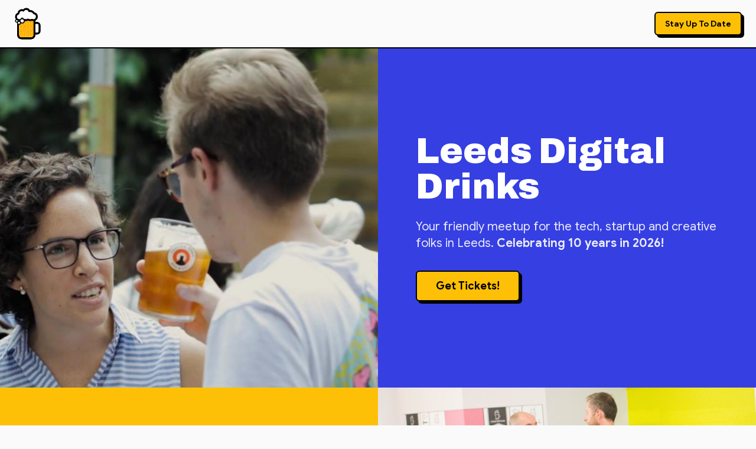

--- FILE ---
content_type: text/html; charset=utf-8
request_url: https://leedsdigitaldrinks.com/
body_size: 1023
content:
<!doctype html>
<html lang="en">
  <head>
    <meta charset="UTF-8" />
    <meta name="viewport" content="width=device-width, initial-scale=1.0" />
    <title>Leeds Digital Drinks | Leeds Tech Meetup</title>
    <meta name="description" content="Your friendly meetup connecting over 500 tech, startup and creative folks in Leeds. Celebrating 10 years in 2026!">
    <meta name="author" content="Leeds Digital Drinks" />
    <meta name="keywords" content="Leeds tech meetup, networking, developers, designers, founders, tech community, Leeds Digital Drinks">

    
    
    <meta property="og:type" content="website" />
    <meta property="og:image" content="https://storage.googleapis.com/gpt-engineer-file-uploads/RCTzDjtriMf0IYoya2ury1xHysS2/social-images/social-1768181485804-Leeds Digital Drinks Beehiiv Banner.png">

    <meta name="twitter:card" content="summary_large_image" />
    <meta name="twitter:site" content="@LeedsDigDrinks" />
    <meta name="twitter:image" content="https://storage.googleapis.com/gpt-engineer-file-uploads/RCTzDjtriMf0IYoya2ury1xHysS2/social-images/social-1768181485804-Leeds Digital Drinks Beehiiv Banner.png">
    
  
  
  <link rel="preconnect" href="https://fonts.googleapis.com">
  <link rel="preconnect" href="https://fonts.gstatic.com" crossorigin>
  <link href="https://fonts.googleapis.com/css2?family=Archivo:wght@100..900&family=Inter:wght@400;500;600;700;800;900&display=swap" rel="stylesheet">
  <link rel="icon" type="image/x-icon" href="https://storage.googleapis.com/gpt-engineer-file-uploads/RCTzDjtriMf0IYoya2ury1xHysS2/uploads/1768181456188-Leeds Digital Drinks logo.jpeg">
  
  
  
  
  <meta property="og:title" content="Leeds Digital Drinks | Leeds Tech Meetup">
  <meta name="twitter:title" content="Leeds Digital Drinks | Leeds Tech Meetup">
  <meta property="og:description" content="Your friendly meetup connecting over 500 tech, startup and creative folks in Leeds. Celebrating 10 years in 2026!">
  <meta name="twitter:description" content="Your friendly meetup connecting over 500 tech, startup and creative folks in Leeds. Celebrating 10 years in 2026!">
  <script type="module" crossorigin src="/assets/index-M0PgC2Lq.js"></script>
  <link rel="stylesheet" crossorigin href="/assets/index-D_1b-8R1.css">
<script defer src="https://leedsdigitaldrinks.com/~flock.js" data-proxy-url="https://leedsdigitaldrinks.com/~api/analytics"></script></head>

  <body>
    <div id="root"></div>
  </body>
</html>


--- FILE ---
content_type: text/javascript; charset=utf-8
request_url: https://leedsdigitaldrinks.com/assets/index-M0PgC2Lq.js
body_size: 107358
content:
var Dc=e=>{throw TypeError(e)};var Cl=(e,t,n)=>t.has(e)||Dc("Cannot "+n);var P=(e,t,n)=>(Cl(e,t,"read from private field"),n?n.call(e):t.get(e)),J=(e,t,n)=>t.has(e)?Dc("Cannot add the same private member more than once"):t instanceof WeakSet?t.add(e):t.set(e,n),B=(e,t,n,r)=>(Cl(e,t,"write to private field"),r?r.call(e,n):t.set(e,n),n),Te=(e,t,n)=>(Cl(e,t,"access private method"),n);var Ei=(e,t,n,r)=>({set _(o){B(e,t,o,n)},get _(){return P(e,t,r)}});function vv(e,t){for(var n=0;n<t.length;n++){const r=t[n];if(typeof r!="string"&&!Array.isArray(r)){for(const o in r)if(o!=="default"&&!(o in e)){const i=Object.getOwnPropertyDescriptor(r,o);i&&Object.defineProperty(e,o,i.get?i:{enumerable:!0,get:()=>r[o]})}}}return Object.freeze(Object.defineProperty(e,Symbol.toStringTag,{value:"Module"}))}(function(){const t=document.createElement("link").relList;if(t&&t.supports&&t.supports("modulepreload"))return;for(const o of document.querySelectorAll('link[rel="modulepreload"]'))r(o);new MutationObserver(o=>{for(const i of o)if(i.type==="childList")for(const s of i.addedNodes)s.tagName==="LINK"&&s.rel==="modulepreload"&&r(s)}).observe(document,{childList:!0,subtree:!0});function n(o){const i={};return o.integrity&&(i.integrity=o.integrity),o.referrerPolicy&&(i.referrerPolicy=o.referrerPolicy),o.crossOrigin==="use-credentials"?i.credentials="include":o.crossOrigin==="anonymous"?i.credentials="omit":i.credentials="same-origin",i}function r(o){if(o.ep)return;o.ep=!0;const i=n(o);fetch(o.href,i)}})();function $f(e){return e&&e.__esModule&&Object.prototype.hasOwnProperty.call(e,"default")?e.default:e}var Uf={exports:{}},Us={},Bf={exports:{}},Y={};/**
 * @license React
 * react.production.min.js
 *
 * Copyright (c) Facebook, Inc. and its affiliates.
 *
 * This source code is licensed under the MIT license found in the
 * LICENSE file in the root directory of this source tree.
 */var di=Symbol.for("react.element"),yv=Symbol.for("react.portal"),wv=Symbol.for("react.fragment"),xv=Symbol.for("react.strict_mode"),Sv=Symbol.for("react.profiler"),Cv=Symbol.for("react.provider"),Ev=Symbol.for("react.context"),bv=Symbol.for("react.forward_ref"),kv=Symbol.for("react.suspense"),Pv=Symbol.for("react.memo"),Tv=Symbol.for("react.lazy"),Ic=Symbol.iterator;function Nv(e){return e===null||typeof e!="object"?null:(e=Ic&&e[Ic]||e["@@iterator"],typeof e=="function"?e:null)}var Vf={isMounted:function(){return!1},enqueueForceUpdate:function(){},enqueueReplaceState:function(){},enqueueSetState:function(){}},Wf=Object.assign,Hf={};function no(e,t,n){this.props=e,this.context=t,this.refs=Hf,this.updater=n||Vf}no.prototype.isReactComponent={};no.prototype.setState=function(e,t){if(typeof e!="object"&&typeof e!="function"&&e!=null)throw Error("setState(...): takes an object of state variables to update or a function which returns an object of state variables.");this.updater.enqueueSetState(this,e,t,"setState")};no.prototype.forceUpdate=function(e){this.updater.enqueueForceUpdate(this,e,"forceUpdate")};function Qf(){}Qf.prototype=no.prototype;function du(e,t,n){this.props=e,this.context=t,this.refs=Hf,this.updater=n||Vf}var fu=du.prototype=new Qf;fu.constructor=du;Wf(fu,no.prototype);fu.isPureReactComponent=!0;var Fc=Array.isArray,Kf=Object.prototype.hasOwnProperty,pu={current:null},Yf={key:!0,ref:!0,__self:!0,__source:!0};function Gf(e,t,n){var r,o={},i=null,s=null;if(t!=null)for(r in t.ref!==void 0&&(s=t.ref),t.key!==void 0&&(i=""+t.key),t)Kf.call(t,r)&&!Yf.hasOwnProperty(r)&&(o[r]=t[r]);var l=arguments.length-2;if(l===1)o.children=n;else if(1<l){for(var a=Array(l),u=0;u<l;u++)a[u]=arguments[u+2];o.children=a}if(e&&e.defaultProps)for(r in l=e.defaultProps,l)o[r]===void 0&&(o[r]=l[r]);return{$$typeof:di,type:e,key:i,ref:s,props:o,_owner:pu.current}}function Rv(e,t){return{$$typeof:di,type:e.type,key:t,ref:e.ref,props:e.props,_owner:e._owner}}function hu(e){return typeof e=="object"&&e!==null&&e.$$typeof===di}function _v(e){var t={"=":"=0",":":"=2"};return"$"+e.replace(/[=:]/g,function(n){return t[n]})}var zc=/\/+/g;function El(e,t){return typeof e=="object"&&e!==null&&e.key!=null?_v(""+e.key):t.toString(36)}function Qi(e,t,n,r,o){var i=typeof e;(i==="undefined"||i==="boolean")&&(e=null);var s=!1;if(e===null)s=!0;else switch(i){case"string":case"number":s=!0;break;case"object":switch(e.$$typeof){case di:case yv:s=!0}}if(s)return s=e,o=o(s),e=r===""?"."+El(s,0):r,Fc(o)?(n="",e!=null&&(n=e.replace(zc,"$&/")+"/"),Qi(o,t,n,"",function(u){return u})):o!=null&&(hu(o)&&(o=Rv(o,n+(!o.key||s&&s.key===o.key?"":(""+o.key).replace(zc,"$&/")+"/")+e)),t.push(o)),1;if(s=0,r=r===""?".":r+":",Fc(e))for(var l=0;l<e.length;l++){i=e[l];var a=r+El(i,l);s+=Qi(i,t,n,a,o)}else if(a=Nv(e),typeof a=="function")for(e=a.call(e),l=0;!(i=e.next()).done;)i=i.value,a=r+El(i,l++),s+=Qi(i,t,n,a,o);else if(i==="object")throw t=String(e),Error("Objects are not valid as a React child (found: "+(t==="[object Object]"?"object with keys {"+Object.keys(e).join(", ")+"}":t)+"). If you meant to render a collection of children, use an array instead.");return s}function bi(e,t,n){if(e==null)return e;var r=[],o=0;return Qi(e,r,"","",function(i){return t.call(n,i,o++)}),r}function Ov(e){if(e._status===-1){var t=e._result;t=t(),t.then(function(n){(e._status===0||e._status===-1)&&(e._status=1,e._result=n)},function(n){(e._status===0||e._status===-1)&&(e._status=2,e._result=n)}),e._status===-1&&(e._status=0,e._result=t)}if(e._status===1)return e._result.default;throw e._result}var Ie={current:null},Ki={transition:null},jv={ReactCurrentDispatcher:Ie,ReactCurrentBatchConfig:Ki,ReactCurrentOwner:pu};function qf(){throw Error("act(...) is not supported in production builds of React.")}Y.Children={map:bi,forEach:function(e,t,n){bi(e,function(){t.apply(this,arguments)},n)},count:function(e){var t=0;return bi(e,function(){t++}),t},toArray:function(e){return bi(e,function(t){return t})||[]},only:function(e){if(!hu(e))throw Error("React.Children.only expected to receive a single React element child.");return e}};Y.Component=no;Y.Fragment=wv;Y.Profiler=Sv;Y.PureComponent=du;Y.StrictMode=xv;Y.Suspense=kv;Y.__SECRET_INTERNALS_DO_NOT_USE_OR_YOU_WILL_BE_FIRED=jv;Y.act=qf;Y.cloneElement=function(e,t,n){if(e==null)throw Error("React.cloneElement(...): The argument must be a React element, but you passed "+e+".");var r=Wf({},e.props),o=e.key,i=e.ref,s=e._owner;if(t!=null){if(t.ref!==void 0&&(i=t.ref,s=pu.current),t.key!==void 0&&(o=""+t.key),e.type&&e.type.defaultProps)var l=e.type.defaultProps;for(a in t)Kf.call(t,a)&&!Yf.hasOwnProperty(a)&&(r[a]=t[a]===void 0&&l!==void 0?l[a]:t[a])}var a=arguments.length-2;if(a===1)r.children=n;else if(1<a){l=Array(a);for(var u=0;u<a;u++)l[u]=arguments[u+2];r.children=l}return{$$typeof:di,type:e.type,key:o,ref:i,props:r,_owner:s}};Y.createContext=function(e){return e={$$typeof:Ev,_currentValue:e,_currentValue2:e,_threadCount:0,Provider:null,Consumer:null,_defaultValue:null,_globalName:null},e.Provider={$$typeof:Cv,_context:e},e.Consumer=e};Y.createElement=Gf;Y.createFactory=function(e){var t=Gf.bind(null,e);return t.type=e,t};Y.createRef=function(){return{current:null}};Y.forwardRef=function(e){return{$$typeof:bv,render:e}};Y.isValidElement=hu;Y.lazy=function(e){return{$$typeof:Tv,_payload:{_status:-1,_result:e},_init:Ov}};Y.memo=function(e,t){return{$$typeof:Pv,type:e,compare:t===void 0?null:t}};Y.startTransition=function(e){var t=Ki.transition;Ki.transition={};try{e()}finally{Ki.transition=t}};Y.unstable_act=qf;Y.useCallback=function(e,t){return Ie.current.useCallback(e,t)};Y.useContext=function(e){return Ie.current.useContext(e)};Y.useDebugValue=function(){};Y.useDeferredValue=function(e){return Ie.current.useDeferredValue(e)};Y.useEffect=function(e,t){return Ie.current.useEffect(e,t)};Y.useId=function(){return Ie.current.useId()};Y.useImperativeHandle=function(e,t,n){return Ie.current.useImperativeHandle(e,t,n)};Y.useInsertionEffect=function(e,t){return Ie.current.useInsertionEffect(e,t)};Y.useLayoutEffect=function(e,t){return Ie.current.useLayoutEffect(e,t)};Y.useMemo=function(e,t){return Ie.current.useMemo(e,t)};Y.useReducer=function(e,t,n){return Ie.current.useReducer(e,t,n)};Y.useRef=function(e){return Ie.current.useRef(e)};Y.useState=function(e){return Ie.current.useState(e)};Y.useSyncExternalStore=function(e,t,n){return Ie.current.useSyncExternalStore(e,t,n)};Y.useTransition=function(){return Ie.current.useTransition()};Y.version="18.3.1";Bf.exports=Y;var y=Bf.exports;const _=$f(y),mu=vv({__proto__:null,default:_},[y]);/**
 * @license React
 * react-jsx-runtime.production.min.js
 *
 * Copyright (c) Facebook, Inc. and its affiliates.
 *
 * This source code is licensed under the MIT license found in the
 * LICENSE file in the root directory of this source tree.
 */var Av=y,Lv=Symbol.for("react.element"),Mv=Symbol.for("react.fragment"),Dv=Object.prototype.hasOwnProperty,Iv=Av.__SECRET_INTERNALS_DO_NOT_USE_OR_YOU_WILL_BE_FIRED.ReactCurrentOwner,Fv={key:!0,ref:!0,__self:!0,__source:!0};function Xf(e,t,n){var r,o={},i=null,s=null;n!==void 0&&(i=""+n),t.key!==void 0&&(i=""+t.key),t.ref!==void 0&&(s=t.ref);for(r in t)Dv.call(t,r)&&!Fv.hasOwnProperty(r)&&(o[r]=t[r]);if(e&&e.defaultProps)for(r in t=e.defaultProps,t)o[r]===void 0&&(o[r]=t[r]);return{$$typeof:Lv,type:e,key:i,ref:s,props:o,_owner:Iv.current}}Us.Fragment=Mv;Us.jsx=Xf;Us.jsxs=Xf;Uf.exports=Us;var w=Uf.exports,Jf={exports:{}},Je={},Zf={exports:{}},ep={};/**
 * @license React
 * scheduler.production.min.js
 *
 * Copyright (c) Facebook, Inc. and its affiliates.
 *
 * This source code is licensed under the MIT license found in the
 * LICENSE file in the root directory of this source tree.
 */(function(e){function t(T,N){var M=T.length;T.push(N);e:for(;0<M;){var W=M-1>>>1,F=T[W];if(0<o(F,N))T[W]=N,T[M]=F,M=W;else break e}}function n(T){return T.length===0?null:T[0]}function r(T){if(T.length===0)return null;var N=T[0],M=T.pop();if(M!==N){T[0]=M;e:for(var W=0,F=T.length,K=F>>>1;W<K;){var q=2*(W+1)-1,me=T[q],Pe=q+1,Z=T[Pe];if(0>o(me,M))Pe<F&&0>o(Z,me)?(T[W]=Z,T[Pe]=M,W=Pe):(T[W]=me,T[q]=M,W=q);else if(Pe<F&&0>o(Z,M))T[W]=Z,T[Pe]=M,W=Pe;else break e}}return N}function o(T,N){var M=T.sortIndex-N.sortIndex;return M!==0?M:T.id-N.id}if(typeof performance=="object"&&typeof performance.now=="function"){var i=performance;e.unstable_now=function(){return i.now()}}else{var s=Date,l=s.now();e.unstable_now=function(){return s.now()-l}}var a=[],u=[],c=1,d=null,h=3,f=!1,S=!1,v=!1,x=typeof setTimeout=="function"?setTimeout:null,m=typeof clearTimeout=="function"?clearTimeout:null,p=typeof setImmediate<"u"?setImmediate:null;typeof navigator<"u"&&navigator.scheduling!==void 0&&navigator.scheduling.isInputPending!==void 0&&navigator.scheduling.isInputPending.bind(navigator.scheduling);function g(T){for(var N=n(u);N!==null;){if(N.callback===null)r(u);else if(N.startTime<=T)r(u),N.sortIndex=N.expirationTime,t(a,N);else break;N=n(u)}}function C(T){if(v=!1,g(T),!S)if(n(a)!==null)S=!0,$(E);else{var N=n(u);N!==null&&V(C,N.startTime-T)}}function E(T,N){S=!1,v&&(v=!1,m(R),R=-1),f=!0;var M=h;try{for(g(N),d=n(a);d!==null&&(!(d.expirationTime>N)||T&&!z());){var W=d.callback;if(typeof W=="function"){d.callback=null,h=d.priorityLevel;var F=W(d.expirationTime<=N);N=e.unstable_now(),typeof F=="function"?d.callback=F:d===n(a)&&r(a),g(N)}else r(a);d=n(a)}if(d!==null)var K=!0;else{var q=n(u);q!==null&&V(C,q.startTime-N),K=!1}return K}finally{d=null,h=M,f=!1}}var b=!1,k=null,R=-1,A=5,j=-1;function z(){return!(e.unstable_now()-j<A)}function I(){if(k!==null){var T=e.unstable_now();j=T;var N=!0;try{N=k(!0,T)}finally{N?Q():(b=!1,k=null)}}else b=!1}var Q;if(typeof p=="function")Q=function(){p(I)};else if(typeof MessageChannel<"u"){var L=new MessageChannel,G=L.port2;L.port1.onmessage=I,Q=function(){G.postMessage(null)}}else Q=function(){x(I,0)};function $(T){k=T,b||(b=!0,Q())}function V(T,N){R=x(function(){T(e.unstable_now())},N)}e.unstable_IdlePriority=5,e.unstable_ImmediatePriority=1,e.unstable_LowPriority=4,e.unstable_NormalPriority=3,e.unstable_Profiling=null,e.unstable_UserBlockingPriority=2,e.unstable_cancelCallback=function(T){T.callback=null},e.unstable_continueExecution=function(){S||f||(S=!0,$(E))},e.unstable_forceFrameRate=function(T){0>T||125<T?console.error("forceFrameRate takes a positive int between 0 and 125, forcing frame rates higher than 125 fps is not supported"):A=0<T?Math.floor(1e3/T):5},e.unstable_getCurrentPriorityLevel=function(){return h},e.unstable_getFirstCallbackNode=function(){return n(a)},e.unstable_next=function(T){switch(h){case 1:case 2:case 3:var N=3;break;default:N=h}var M=h;h=N;try{return T()}finally{h=M}},e.unstable_pauseExecution=function(){},e.unstable_requestPaint=function(){},e.unstable_runWithPriority=function(T,N){switch(T){case 1:case 2:case 3:case 4:case 5:break;default:T=3}var M=h;h=T;try{return N()}finally{h=M}},e.unstable_scheduleCallback=function(T,N,M){var W=e.unstable_now();switch(typeof M=="object"&&M!==null?(M=M.delay,M=typeof M=="number"&&0<M?W+M:W):M=W,T){case 1:var F=-1;break;case 2:F=250;break;case 5:F=1073741823;break;case 4:F=1e4;break;default:F=5e3}return F=M+F,T={id:c++,callback:N,priorityLevel:T,startTime:M,expirationTime:F,sortIndex:-1},M>W?(T.sortIndex=M,t(u,T),n(a)===null&&T===n(u)&&(v?(m(R),R=-1):v=!0,V(C,M-W))):(T.sortIndex=F,t(a,T),S||f||(S=!0,$(E))),T},e.unstable_shouldYield=z,e.unstable_wrapCallback=function(T){var N=h;return function(){var M=h;h=N;try{return T.apply(this,arguments)}finally{h=M}}}})(ep);Zf.exports=ep;var zv=Zf.exports;/**
 * @license React
 * react-dom.production.min.js
 *
 * Copyright (c) Facebook, Inc. and its affiliates.
 *
 * This source code is licensed under the MIT license found in the
 * LICENSE file in the root directory of this source tree.
 */var $v=y,qe=zv;function O(e){for(var t="https://reactjs.org/docs/error-decoder.html?invariant="+e,n=1;n<arguments.length;n++)t+="&args[]="+encodeURIComponent(arguments[n]);return"Minified React error #"+e+"; visit "+t+" for the full message or use the non-minified dev environment for full errors and additional helpful warnings."}var tp=new Set,zo={};function ar(e,t){Kr(e,t),Kr(e+"Capture",t)}function Kr(e,t){for(zo[e]=t,e=0;e<t.length;e++)tp.add(t[e])}var Kt=!(typeof window>"u"||typeof window.document>"u"||typeof window.document.createElement>"u"),ra=Object.prototype.hasOwnProperty,Uv=/^[:A-Z_a-z\u00C0-\u00D6\u00D8-\u00F6\u00F8-\u02FF\u0370-\u037D\u037F-\u1FFF\u200C-\u200D\u2070-\u218F\u2C00-\u2FEF\u3001-\uD7FF\uF900-\uFDCF\uFDF0-\uFFFD][:A-Z_a-z\u00C0-\u00D6\u00D8-\u00F6\u00F8-\u02FF\u0370-\u037D\u037F-\u1FFF\u200C-\u200D\u2070-\u218F\u2C00-\u2FEF\u3001-\uD7FF\uF900-\uFDCF\uFDF0-\uFFFD\-.0-9\u00B7\u0300-\u036F\u203F-\u2040]*$/,$c={},Uc={};function Bv(e){return ra.call(Uc,e)?!0:ra.call($c,e)?!1:Uv.test(e)?Uc[e]=!0:($c[e]=!0,!1)}function Vv(e,t,n,r){if(n!==null&&n.type===0)return!1;switch(typeof t){case"function":case"symbol":return!0;case"boolean":return r?!1:n!==null?!n.acceptsBooleans:(e=e.toLowerCase().slice(0,5),e!=="data-"&&e!=="aria-");default:return!1}}function Wv(e,t,n,r){if(t===null||typeof t>"u"||Vv(e,t,n,r))return!0;if(r)return!1;if(n!==null)switch(n.type){case 3:return!t;case 4:return t===!1;case 5:return isNaN(t);case 6:return isNaN(t)||1>t}return!1}function Fe(e,t,n,r,o,i,s){this.acceptsBooleans=t===2||t===3||t===4,this.attributeName=r,this.attributeNamespace=o,this.mustUseProperty=n,this.propertyName=e,this.type=t,this.sanitizeURL=i,this.removeEmptyString=s}var ke={};"children dangerouslySetInnerHTML defaultValue defaultChecked innerHTML suppressContentEditableWarning suppressHydrationWarning style".split(" ").forEach(function(e){ke[e]=new Fe(e,0,!1,e,null,!1,!1)});[["acceptCharset","accept-charset"],["className","class"],["htmlFor","for"],["httpEquiv","http-equiv"]].forEach(function(e){var t=e[0];ke[t]=new Fe(t,1,!1,e[1],null,!1,!1)});["contentEditable","draggable","spellCheck","value"].forEach(function(e){ke[e]=new Fe(e,2,!1,e.toLowerCase(),null,!1,!1)});["autoReverse","externalResourcesRequired","focusable","preserveAlpha"].forEach(function(e){ke[e]=new Fe(e,2,!1,e,null,!1,!1)});"allowFullScreen async autoFocus autoPlay controls default defer disabled disablePictureInPicture disableRemotePlayback formNoValidate hidden loop noModule noValidate open playsInline readOnly required reversed scoped seamless itemScope".split(" ").forEach(function(e){ke[e]=new Fe(e,3,!1,e.toLowerCase(),null,!1,!1)});["checked","multiple","muted","selected"].forEach(function(e){ke[e]=new Fe(e,3,!0,e,null,!1,!1)});["capture","download"].forEach(function(e){ke[e]=new Fe(e,4,!1,e,null,!1,!1)});["cols","rows","size","span"].forEach(function(e){ke[e]=new Fe(e,6,!1,e,null,!1,!1)});["rowSpan","start"].forEach(function(e){ke[e]=new Fe(e,5,!1,e.toLowerCase(),null,!1,!1)});var gu=/[\-:]([a-z])/g;function vu(e){return e[1].toUpperCase()}"accent-height alignment-baseline arabic-form baseline-shift cap-height clip-path clip-rule color-interpolation color-interpolation-filters color-profile color-rendering dominant-baseline enable-background fill-opacity fill-rule flood-color flood-opacity font-family font-size font-size-adjust font-stretch font-style font-variant font-weight glyph-name glyph-orientation-horizontal glyph-orientation-vertical horiz-adv-x horiz-origin-x image-rendering letter-spacing lighting-color marker-end marker-mid marker-start overline-position overline-thickness paint-order panose-1 pointer-events rendering-intent shape-rendering stop-color stop-opacity strikethrough-position strikethrough-thickness stroke-dasharray stroke-dashoffset stroke-linecap stroke-linejoin stroke-miterlimit stroke-opacity stroke-width text-anchor text-decoration text-rendering underline-position underline-thickness unicode-bidi unicode-range units-per-em v-alphabetic v-hanging v-ideographic v-mathematical vector-effect vert-adv-y vert-origin-x vert-origin-y word-spacing writing-mode xmlns:xlink x-height".split(" ").forEach(function(e){var t=e.replace(gu,vu);ke[t]=new Fe(t,1,!1,e,null,!1,!1)});"xlink:actuate xlink:arcrole xlink:role xlink:show xlink:title xlink:type".split(" ").forEach(function(e){var t=e.replace(gu,vu);ke[t]=new Fe(t,1,!1,e,"http://www.w3.org/1999/xlink",!1,!1)});["xml:base","xml:lang","xml:space"].forEach(function(e){var t=e.replace(gu,vu);ke[t]=new Fe(t,1,!1,e,"http://www.w3.org/XML/1998/namespace",!1,!1)});["tabIndex","crossOrigin"].forEach(function(e){ke[e]=new Fe(e,1,!1,e.toLowerCase(),null,!1,!1)});ke.xlinkHref=new Fe("xlinkHref",1,!1,"xlink:href","http://www.w3.org/1999/xlink",!0,!1);["src","href","action","formAction"].forEach(function(e){ke[e]=new Fe(e,1,!1,e.toLowerCase(),null,!0,!0)});function yu(e,t,n,r){var o=ke.hasOwnProperty(t)?ke[t]:null;(o!==null?o.type!==0:r||!(2<t.length)||t[0]!=="o"&&t[0]!=="O"||t[1]!=="n"&&t[1]!=="N")&&(Wv(t,n,o,r)&&(n=null),r||o===null?Bv(t)&&(n===null?e.removeAttribute(t):e.setAttribute(t,""+n)):o.mustUseProperty?e[o.propertyName]=n===null?o.type===3?!1:"":n:(t=o.attributeName,r=o.attributeNamespace,n===null?e.removeAttribute(t):(o=o.type,n=o===3||o===4&&n===!0?"":""+n,r?e.setAttributeNS(r,t,n):e.setAttribute(t,n))))}var Zt=$v.__SECRET_INTERNALS_DO_NOT_USE_OR_YOU_WILL_BE_FIRED,ki=Symbol.for("react.element"),wr=Symbol.for("react.portal"),xr=Symbol.for("react.fragment"),wu=Symbol.for("react.strict_mode"),oa=Symbol.for("react.profiler"),np=Symbol.for("react.provider"),rp=Symbol.for("react.context"),xu=Symbol.for("react.forward_ref"),ia=Symbol.for("react.suspense"),sa=Symbol.for("react.suspense_list"),Su=Symbol.for("react.memo"),dn=Symbol.for("react.lazy"),op=Symbol.for("react.offscreen"),Bc=Symbol.iterator;function mo(e){return e===null||typeof e!="object"?null:(e=Bc&&e[Bc]||e["@@iterator"],typeof e=="function"?e:null)}var ce=Object.assign,bl;function ko(e){if(bl===void 0)try{throw Error()}catch(n){var t=n.stack.trim().match(/\n( *(at )?)/);bl=t&&t[1]||""}return`
`+bl+e}var kl=!1;function Pl(e,t){if(!e||kl)return"";kl=!0;var n=Error.prepareStackTrace;Error.prepareStackTrace=void 0;try{if(t)if(t=function(){throw Error()},Object.defineProperty(t.prototype,"props",{set:function(){throw Error()}}),typeof Reflect=="object"&&Reflect.construct){try{Reflect.construct(t,[])}catch(u){var r=u}Reflect.construct(e,[],t)}else{try{t.call()}catch(u){r=u}e.call(t.prototype)}else{try{throw Error()}catch(u){r=u}e()}}catch(u){if(u&&r&&typeof u.stack=="string"){for(var o=u.stack.split(`
`),i=r.stack.split(`
`),s=o.length-1,l=i.length-1;1<=s&&0<=l&&o[s]!==i[l];)l--;for(;1<=s&&0<=l;s--,l--)if(o[s]!==i[l]){if(s!==1||l!==1)do if(s--,l--,0>l||o[s]!==i[l]){var a=`
`+o[s].replace(" at new "," at ");return e.displayName&&a.includes("<anonymous>")&&(a=a.replace("<anonymous>",e.displayName)),a}while(1<=s&&0<=l);break}}}finally{kl=!1,Error.prepareStackTrace=n}return(e=e?e.displayName||e.name:"")?ko(e):""}function Hv(e){switch(e.tag){case 5:return ko(e.type);case 16:return ko("Lazy");case 13:return ko("Suspense");case 19:return ko("SuspenseList");case 0:case 2:case 15:return e=Pl(e.type,!1),e;case 11:return e=Pl(e.type.render,!1),e;case 1:return e=Pl(e.type,!0),e;default:return""}}function la(e){if(e==null)return null;if(typeof e=="function")return e.displayName||e.name||null;if(typeof e=="string")return e;switch(e){case xr:return"Fragment";case wr:return"Portal";case oa:return"Profiler";case wu:return"StrictMode";case ia:return"Suspense";case sa:return"SuspenseList"}if(typeof e=="object")switch(e.$$typeof){case rp:return(e.displayName||"Context")+".Consumer";case np:return(e._context.displayName||"Context")+".Provider";case xu:var t=e.render;return e=e.displayName,e||(e=t.displayName||t.name||"",e=e!==""?"ForwardRef("+e+")":"ForwardRef"),e;case Su:return t=e.displayName||null,t!==null?t:la(e.type)||"Memo";case dn:t=e._payload,e=e._init;try{return la(e(t))}catch{}}return null}function Qv(e){var t=e.type;switch(e.tag){case 24:return"Cache";case 9:return(t.displayName||"Context")+".Consumer";case 10:return(t._context.displayName||"Context")+".Provider";case 18:return"DehydratedFragment";case 11:return e=t.render,e=e.displayName||e.name||"",t.displayName||(e!==""?"ForwardRef("+e+")":"ForwardRef");case 7:return"Fragment";case 5:return t;case 4:return"Portal";case 3:return"Root";case 6:return"Text";case 16:return la(t);case 8:return t===wu?"StrictMode":"Mode";case 22:return"Offscreen";case 12:return"Profiler";case 21:return"Scope";case 13:return"Suspense";case 19:return"SuspenseList";case 25:return"TracingMarker";case 1:case 0:case 17:case 2:case 14:case 15:if(typeof t=="function")return t.displayName||t.name||null;if(typeof t=="string")return t}return null}function jn(e){switch(typeof e){case"boolean":case"number":case"string":case"undefined":return e;case"object":return e;default:return""}}function ip(e){var t=e.type;return(e=e.nodeName)&&e.toLowerCase()==="input"&&(t==="checkbox"||t==="radio")}function Kv(e){var t=ip(e)?"checked":"value",n=Object.getOwnPropertyDescriptor(e.constructor.prototype,t),r=""+e[t];if(!e.hasOwnProperty(t)&&typeof n<"u"&&typeof n.get=="function"&&typeof n.set=="function"){var o=n.get,i=n.set;return Object.defineProperty(e,t,{configurable:!0,get:function(){return o.call(this)},set:function(s){r=""+s,i.call(this,s)}}),Object.defineProperty(e,t,{enumerable:n.enumerable}),{getValue:function(){return r},setValue:function(s){r=""+s},stopTracking:function(){e._valueTracker=null,delete e[t]}}}}function Pi(e){e._valueTracker||(e._valueTracker=Kv(e))}function sp(e){if(!e)return!1;var t=e._valueTracker;if(!t)return!0;var n=t.getValue(),r="";return e&&(r=ip(e)?e.checked?"true":"false":e.value),e=r,e!==n?(t.setValue(e),!0):!1}function as(e){if(e=e||(typeof document<"u"?document:void 0),typeof e>"u")return null;try{return e.activeElement||e.body}catch{return e.body}}function aa(e,t){var n=t.checked;return ce({},t,{defaultChecked:void 0,defaultValue:void 0,value:void 0,checked:n??e._wrapperState.initialChecked})}function Vc(e,t){var n=t.defaultValue==null?"":t.defaultValue,r=t.checked!=null?t.checked:t.defaultChecked;n=jn(t.value!=null?t.value:n),e._wrapperState={initialChecked:r,initialValue:n,controlled:t.type==="checkbox"||t.type==="radio"?t.checked!=null:t.value!=null}}function lp(e,t){t=t.checked,t!=null&&yu(e,"checked",t,!1)}function ua(e,t){lp(e,t);var n=jn(t.value),r=t.type;if(n!=null)r==="number"?(n===0&&e.value===""||e.value!=n)&&(e.value=""+n):e.value!==""+n&&(e.value=""+n);else if(r==="submit"||r==="reset"){e.removeAttribute("value");return}t.hasOwnProperty("value")?ca(e,t.type,n):t.hasOwnProperty("defaultValue")&&ca(e,t.type,jn(t.defaultValue)),t.checked==null&&t.defaultChecked!=null&&(e.defaultChecked=!!t.defaultChecked)}function Wc(e,t,n){if(t.hasOwnProperty("value")||t.hasOwnProperty("defaultValue")){var r=t.type;if(!(r!=="submit"&&r!=="reset"||t.value!==void 0&&t.value!==null))return;t=""+e._wrapperState.initialValue,n||t===e.value||(e.value=t),e.defaultValue=t}n=e.name,n!==""&&(e.name=""),e.defaultChecked=!!e._wrapperState.initialChecked,n!==""&&(e.name=n)}function ca(e,t,n){(t!=="number"||as(e.ownerDocument)!==e)&&(n==null?e.defaultValue=""+e._wrapperState.initialValue:e.defaultValue!==""+n&&(e.defaultValue=""+n))}var Po=Array.isArray;function Or(e,t,n,r){if(e=e.options,t){t={};for(var o=0;o<n.length;o++)t["$"+n[o]]=!0;for(n=0;n<e.length;n++)o=t.hasOwnProperty("$"+e[n].value),e[n].selected!==o&&(e[n].selected=o),o&&r&&(e[n].defaultSelected=!0)}else{for(n=""+jn(n),t=null,o=0;o<e.length;o++){if(e[o].value===n){e[o].selected=!0,r&&(e[o].defaultSelected=!0);return}t!==null||e[o].disabled||(t=e[o])}t!==null&&(t.selected=!0)}}function da(e,t){if(t.dangerouslySetInnerHTML!=null)throw Error(O(91));return ce({},t,{value:void 0,defaultValue:void 0,children:""+e._wrapperState.initialValue})}function Hc(e,t){var n=t.value;if(n==null){if(n=t.children,t=t.defaultValue,n!=null){if(t!=null)throw Error(O(92));if(Po(n)){if(1<n.length)throw Error(O(93));n=n[0]}t=n}t==null&&(t=""),n=t}e._wrapperState={initialValue:jn(n)}}function ap(e,t){var n=jn(t.value),r=jn(t.defaultValue);n!=null&&(n=""+n,n!==e.value&&(e.value=n),t.defaultValue==null&&e.defaultValue!==n&&(e.defaultValue=n)),r!=null&&(e.defaultValue=""+r)}function Qc(e){var t=e.textContent;t===e._wrapperState.initialValue&&t!==""&&t!==null&&(e.value=t)}function up(e){switch(e){case"svg":return"http://www.w3.org/2000/svg";case"math":return"http://www.w3.org/1998/Math/MathML";default:return"http://www.w3.org/1999/xhtml"}}function fa(e,t){return e==null||e==="http://www.w3.org/1999/xhtml"?up(t):e==="http://www.w3.org/2000/svg"&&t==="foreignObject"?"http://www.w3.org/1999/xhtml":e}var Ti,cp=function(e){return typeof MSApp<"u"&&MSApp.execUnsafeLocalFunction?function(t,n,r,o){MSApp.execUnsafeLocalFunction(function(){return e(t,n,r,o)})}:e}(function(e,t){if(e.namespaceURI!=="http://www.w3.org/2000/svg"||"innerHTML"in e)e.innerHTML=t;else{for(Ti=Ti||document.createElement("div"),Ti.innerHTML="<svg>"+t.valueOf().toString()+"</svg>",t=Ti.firstChild;e.firstChild;)e.removeChild(e.firstChild);for(;t.firstChild;)e.appendChild(t.firstChild)}});function $o(e,t){if(t){var n=e.firstChild;if(n&&n===e.lastChild&&n.nodeType===3){n.nodeValue=t;return}}e.textContent=t}var Ro={animationIterationCount:!0,aspectRatio:!0,borderImageOutset:!0,borderImageSlice:!0,borderImageWidth:!0,boxFlex:!0,boxFlexGroup:!0,boxOrdinalGroup:!0,columnCount:!0,columns:!0,flex:!0,flexGrow:!0,flexPositive:!0,flexShrink:!0,flexNegative:!0,flexOrder:!0,gridArea:!0,gridRow:!0,gridRowEnd:!0,gridRowSpan:!0,gridRowStart:!0,gridColumn:!0,gridColumnEnd:!0,gridColumnSpan:!0,gridColumnStart:!0,fontWeight:!0,lineClamp:!0,lineHeight:!0,opacity:!0,order:!0,orphans:!0,tabSize:!0,widows:!0,zIndex:!0,zoom:!0,fillOpacity:!0,floodOpacity:!0,stopOpacity:!0,strokeDasharray:!0,strokeDashoffset:!0,strokeMiterlimit:!0,strokeOpacity:!0,strokeWidth:!0},Yv=["Webkit","ms","Moz","O"];Object.keys(Ro).forEach(function(e){Yv.forEach(function(t){t=t+e.charAt(0).toUpperCase()+e.substring(1),Ro[t]=Ro[e]})});function dp(e,t,n){return t==null||typeof t=="boolean"||t===""?"":n||typeof t!="number"||t===0||Ro.hasOwnProperty(e)&&Ro[e]?(""+t).trim():t+"px"}function fp(e,t){e=e.style;for(var n in t)if(t.hasOwnProperty(n)){var r=n.indexOf("--")===0,o=dp(n,t[n],r);n==="float"&&(n="cssFloat"),r?e.setProperty(n,o):e[n]=o}}var Gv=ce({menuitem:!0},{area:!0,base:!0,br:!0,col:!0,embed:!0,hr:!0,img:!0,input:!0,keygen:!0,link:!0,meta:!0,param:!0,source:!0,track:!0,wbr:!0});function pa(e,t){if(t){if(Gv[e]&&(t.children!=null||t.dangerouslySetInnerHTML!=null))throw Error(O(137,e));if(t.dangerouslySetInnerHTML!=null){if(t.children!=null)throw Error(O(60));if(typeof t.dangerouslySetInnerHTML!="object"||!("__html"in t.dangerouslySetInnerHTML))throw Error(O(61))}if(t.style!=null&&typeof t.style!="object")throw Error(O(62))}}function ha(e,t){if(e.indexOf("-")===-1)return typeof t.is=="string";switch(e){case"annotation-xml":case"color-profile":case"font-face":case"font-face-src":case"font-face-uri":case"font-face-format":case"font-face-name":case"missing-glyph":return!1;default:return!0}}var ma=null;function Cu(e){return e=e.target||e.srcElement||window,e.correspondingUseElement&&(e=e.correspondingUseElement),e.nodeType===3?e.parentNode:e}var ga=null,jr=null,Ar=null;function Kc(e){if(e=hi(e)){if(typeof ga!="function")throw Error(O(280));var t=e.stateNode;t&&(t=Qs(t),ga(e.stateNode,e.type,t))}}function pp(e){jr?Ar?Ar.push(e):Ar=[e]:jr=e}function hp(){if(jr){var e=jr,t=Ar;if(Ar=jr=null,Kc(e),t)for(e=0;e<t.length;e++)Kc(t[e])}}function mp(e,t){return e(t)}function gp(){}var Tl=!1;function vp(e,t,n){if(Tl)return e(t,n);Tl=!0;try{return mp(e,t,n)}finally{Tl=!1,(jr!==null||Ar!==null)&&(gp(),hp())}}function Uo(e,t){var n=e.stateNode;if(n===null)return null;var r=Qs(n);if(r===null)return null;n=r[t];e:switch(t){case"onClick":case"onClickCapture":case"onDoubleClick":case"onDoubleClickCapture":case"onMouseDown":case"onMouseDownCapture":case"onMouseMove":case"onMouseMoveCapture":case"onMouseUp":case"onMouseUpCapture":case"onMouseEnter":(r=!r.disabled)||(e=e.type,r=!(e==="button"||e==="input"||e==="select"||e==="textarea")),e=!r;break e;default:e=!1}if(e)return null;if(n&&typeof n!="function")throw Error(O(231,t,typeof n));return n}var va=!1;if(Kt)try{var go={};Object.defineProperty(go,"passive",{get:function(){va=!0}}),window.addEventListener("test",go,go),window.removeEventListener("test",go,go)}catch{va=!1}function qv(e,t,n,r,o,i,s,l,a){var u=Array.prototype.slice.call(arguments,3);try{t.apply(n,u)}catch(c){this.onError(c)}}var _o=!1,us=null,cs=!1,ya=null,Xv={onError:function(e){_o=!0,us=e}};function Jv(e,t,n,r,o,i,s,l,a){_o=!1,us=null,qv.apply(Xv,arguments)}function Zv(e,t,n,r,o,i,s,l,a){if(Jv.apply(this,arguments),_o){if(_o){var u=us;_o=!1,us=null}else throw Error(O(198));cs||(cs=!0,ya=u)}}function ur(e){var t=e,n=e;if(e.alternate)for(;t.return;)t=t.return;else{e=t;do t=e,t.flags&4098&&(n=t.return),e=t.return;while(e)}return t.tag===3?n:null}function yp(e){if(e.tag===13){var t=e.memoizedState;if(t===null&&(e=e.alternate,e!==null&&(t=e.memoizedState)),t!==null)return t.dehydrated}return null}function Yc(e){if(ur(e)!==e)throw Error(O(188))}function ey(e){var t=e.alternate;if(!t){if(t=ur(e),t===null)throw Error(O(188));return t!==e?null:e}for(var n=e,r=t;;){var o=n.return;if(o===null)break;var i=o.alternate;if(i===null){if(r=o.return,r!==null){n=r;continue}break}if(o.child===i.child){for(i=o.child;i;){if(i===n)return Yc(o),e;if(i===r)return Yc(o),t;i=i.sibling}throw Error(O(188))}if(n.return!==r.return)n=o,r=i;else{for(var s=!1,l=o.child;l;){if(l===n){s=!0,n=o,r=i;break}if(l===r){s=!0,r=o,n=i;break}l=l.sibling}if(!s){for(l=i.child;l;){if(l===n){s=!0,n=i,r=o;break}if(l===r){s=!0,r=i,n=o;break}l=l.sibling}if(!s)throw Error(O(189))}}if(n.alternate!==r)throw Error(O(190))}if(n.tag!==3)throw Error(O(188));return n.stateNode.current===n?e:t}function wp(e){return e=ey(e),e!==null?xp(e):null}function xp(e){if(e.tag===5||e.tag===6)return e;for(e=e.child;e!==null;){var t=xp(e);if(t!==null)return t;e=e.sibling}return null}var Sp=qe.unstable_scheduleCallback,Gc=qe.unstable_cancelCallback,ty=qe.unstable_shouldYield,ny=qe.unstable_requestPaint,pe=qe.unstable_now,ry=qe.unstable_getCurrentPriorityLevel,Eu=qe.unstable_ImmediatePriority,Cp=qe.unstable_UserBlockingPriority,ds=qe.unstable_NormalPriority,oy=qe.unstable_LowPriority,Ep=qe.unstable_IdlePriority,Bs=null,At=null;function iy(e){if(At&&typeof At.onCommitFiberRoot=="function")try{At.onCommitFiberRoot(Bs,e,void 0,(e.current.flags&128)===128)}catch{}}var wt=Math.clz32?Math.clz32:ay,sy=Math.log,ly=Math.LN2;function ay(e){return e>>>=0,e===0?32:31-(sy(e)/ly|0)|0}var Ni=64,Ri=4194304;function To(e){switch(e&-e){case 1:return 1;case 2:return 2;case 4:return 4;case 8:return 8;case 16:return 16;case 32:return 32;case 64:case 128:case 256:case 512:case 1024:case 2048:case 4096:case 8192:case 16384:case 32768:case 65536:case 131072:case 262144:case 524288:case 1048576:case 2097152:return e&4194240;case 4194304:case 8388608:case 16777216:case 33554432:case 67108864:return e&130023424;case 134217728:return 134217728;case 268435456:return 268435456;case 536870912:return 536870912;case 1073741824:return 1073741824;default:return e}}function fs(e,t){var n=e.pendingLanes;if(n===0)return 0;var r=0,o=e.suspendedLanes,i=e.pingedLanes,s=n&268435455;if(s!==0){var l=s&~o;l!==0?r=To(l):(i&=s,i!==0&&(r=To(i)))}else s=n&~o,s!==0?r=To(s):i!==0&&(r=To(i));if(r===0)return 0;if(t!==0&&t!==r&&!(t&o)&&(o=r&-r,i=t&-t,o>=i||o===16&&(i&4194240)!==0))return t;if(r&4&&(r|=n&16),t=e.entangledLanes,t!==0)for(e=e.entanglements,t&=r;0<t;)n=31-wt(t),o=1<<n,r|=e[n],t&=~o;return r}function uy(e,t){switch(e){case 1:case 2:case 4:return t+250;case 8:case 16:case 32:case 64:case 128:case 256:case 512:case 1024:case 2048:case 4096:case 8192:case 16384:case 32768:case 65536:case 131072:case 262144:case 524288:case 1048576:case 2097152:return t+5e3;case 4194304:case 8388608:case 16777216:case 33554432:case 67108864:return-1;case 134217728:case 268435456:case 536870912:case 1073741824:return-1;default:return-1}}function cy(e,t){for(var n=e.suspendedLanes,r=e.pingedLanes,o=e.expirationTimes,i=e.pendingLanes;0<i;){var s=31-wt(i),l=1<<s,a=o[s];a===-1?(!(l&n)||l&r)&&(o[s]=uy(l,t)):a<=t&&(e.expiredLanes|=l),i&=~l}}function wa(e){return e=e.pendingLanes&-1073741825,e!==0?e:e&1073741824?1073741824:0}function bp(){var e=Ni;return Ni<<=1,!(Ni&4194240)&&(Ni=64),e}function Nl(e){for(var t=[],n=0;31>n;n++)t.push(e);return t}function fi(e,t,n){e.pendingLanes|=t,t!==536870912&&(e.suspendedLanes=0,e.pingedLanes=0),e=e.eventTimes,t=31-wt(t),e[t]=n}function dy(e,t){var n=e.pendingLanes&~t;e.pendingLanes=t,e.suspendedLanes=0,e.pingedLanes=0,e.expiredLanes&=t,e.mutableReadLanes&=t,e.entangledLanes&=t,t=e.entanglements;var r=e.eventTimes;for(e=e.expirationTimes;0<n;){var o=31-wt(n),i=1<<o;t[o]=0,r[o]=-1,e[o]=-1,n&=~i}}function bu(e,t){var n=e.entangledLanes|=t;for(e=e.entanglements;n;){var r=31-wt(n),o=1<<r;o&t|e[r]&t&&(e[r]|=t),n&=~o}}var ee=0;function kp(e){return e&=-e,1<e?4<e?e&268435455?16:536870912:4:1}var Pp,ku,Tp,Np,Rp,xa=!1,_i=[],En=null,bn=null,kn=null,Bo=new Map,Vo=new Map,pn=[],fy="mousedown mouseup touchcancel touchend touchstart auxclick dblclick pointercancel pointerdown pointerup dragend dragstart drop compositionend compositionstart keydown keypress keyup input textInput copy cut paste click change contextmenu reset submit".split(" ");function qc(e,t){switch(e){case"focusin":case"focusout":En=null;break;case"dragenter":case"dragleave":bn=null;break;case"mouseover":case"mouseout":kn=null;break;case"pointerover":case"pointerout":Bo.delete(t.pointerId);break;case"gotpointercapture":case"lostpointercapture":Vo.delete(t.pointerId)}}function vo(e,t,n,r,o,i){return e===null||e.nativeEvent!==i?(e={blockedOn:t,domEventName:n,eventSystemFlags:r,nativeEvent:i,targetContainers:[o]},t!==null&&(t=hi(t),t!==null&&ku(t)),e):(e.eventSystemFlags|=r,t=e.targetContainers,o!==null&&t.indexOf(o)===-1&&t.push(o),e)}function py(e,t,n,r,o){switch(t){case"focusin":return En=vo(En,e,t,n,r,o),!0;case"dragenter":return bn=vo(bn,e,t,n,r,o),!0;case"mouseover":return kn=vo(kn,e,t,n,r,o),!0;case"pointerover":var i=o.pointerId;return Bo.set(i,vo(Bo.get(i)||null,e,t,n,r,o)),!0;case"gotpointercapture":return i=o.pointerId,Vo.set(i,vo(Vo.get(i)||null,e,t,n,r,o)),!0}return!1}function _p(e){var t=Hn(e.target);if(t!==null){var n=ur(t);if(n!==null){if(t=n.tag,t===13){if(t=yp(n),t!==null){e.blockedOn=t,Rp(e.priority,function(){Tp(n)});return}}else if(t===3&&n.stateNode.current.memoizedState.isDehydrated){e.blockedOn=n.tag===3?n.stateNode.containerInfo:null;return}}}e.blockedOn=null}function Yi(e){if(e.blockedOn!==null)return!1;for(var t=e.targetContainers;0<t.length;){var n=Sa(e.domEventName,e.eventSystemFlags,t[0],e.nativeEvent);if(n===null){n=e.nativeEvent;var r=new n.constructor(n.type,n);ma=r,n.target.dispatchEvent(r),ma=null}else return t=hi(n),t!==null&&ku(t),e.blockedOn=n,!1;t.shift()}return!0}function Xc(e,t,n){Yi(e)&&n.delete(t)}function hy(){xa=!1,En!==null&&Yi(En)&&(En=null),bn!==null&&Yi(bn)&&(bn=null),kn!==null&&Yi(kn)&&(kn=null),Bo.forEach(Xc),Vo.forEach(Xc)}function yo(e,t){e.blockedOn===t&&(e.blockedOn=null,xa||(xa=!0,qe.unstable_scheduleCallback(qe.unstable_NormalPriority,hy)))}function Wo(e){function t(o){return yo(o,e)}if(0<_i.length){yo(_i[0],e);for(var n=1;n<_i.length;n++){var r=_i[n];r.blockedOn===e&&(r.blockedOn=null)}}for(En!==null&&yo(En,e),bn!==null&&yo(bn,e),kn!==null&&yo(kn,e),Bo.forEach(t),Vo.forEach(t),n=0;n<pn.length;n++)r=pn[n],r.blockedOn===e&&(r.blockedOn=null);for(;0<pn.length&&(n=pn[0],n.blockedOn===null);)_p(n),n.blockedOn===null&&pn.shift()}var Lr=Zt.ReactCurrentBatchConfig,ps=!0;function my(e,t,n,r){var o=ee,i=Lr.transition;Lr.transition=null;try{ee=1,Pu(e,t,n,r)}finally{ee=o,Lr.transition=i}}function gy(e,t,n,r){var o=ee,i=Lr.transition;Lr.transition=null;try{ee=4,Pu(e,t,n,r)}finally{ee=o,Lr.transition=i}}function Pu(e,t,n,r){if(ps){var o=Sa(e,t,n,r);if(o===null)Fl(e,t,r,hs,n),qc(e,r);else if(py(o,e,t,n,r))r.stopPropagation();else if(qc(e,r),t&4&&-1<fy.indexOf(e)){for(;o!==null;){var i=hi(o);if(i!==null&&Pp(i),i=Sa(e,t,n,r),i===null&&Fl(e,t,r,hs,n),i===o)break;o=i}o!==null&&r.stopPropagation()}else Fl(e,t,r,null,n)}}var hs=null;function Sa(e,t,n,r){if(hs=null,e=Cu(r),e=Hn(e),e!==null)if(t=ur(e),t===null)e=null;else if(n=t.tag,n===13){if(e=yp(t),e!==null)return e;e=null}else if(n===3){if(t.stateNode.current.memoizedState.isDehydrated)return t.tag===3?t.stateNode.containerInfo:null;e=null}else t!==e&&(e=null);return hs=e,null}function Op(e){switch(e){case"cancel":case"click":case"close":case"contextmenu":case"copy":case"cut":case"auxclick":case"dblclick":case"dragend":case"dragstart":case"drop":case"focusin":case"focusout":case"input":case"invalid":case"keydown":case"keypress":case"keyup":case"mousedown":case"mouseup":case"paste":case"pause":case"play":case"pointercancel":case"pointerdown":case"pointerup":case"ratechange":case"reset":case"resize":case"seeked":case"submit":case"touchcancel":case"touchend":case"touchstart":case"volumechange":case"change":case"selectionchange":case"textInput":case"compositionstart":case"compositionend":case"compositionupdate":case"beforeblur":case"afterblur":case"beforeinput":case"blur":case"fullscreenchange":case"focus":case"hashchange":case"popstate":case"select":case"selectstart":return 1;case"drag":case"dragenter":case"dragexit":case"dragleave":case"dragover":case"mousemove":case"mouseout":case"mouseover":case"pointermove":case"pointerout":case"pointerover":case"scroll":case"toggle":case"touchmove":case"wheel":case"mouseenter":case"mouseleave":case"pointerenter":case"pointerleave":return 4;case"message":switch(ry()){case Eu:return 1;case Cp:return 4;case ds:case oy:return 16;case Ep:return 536870912;default:return 16}default:return 16}}var xn=null,Tu=null,Gi=null;function jp(){if(Gi)return Gi;var e,t=Tu,n=t.length,r,o="value"in xn?xn.value:xn.textContent,i=o.length;for(e=0;e<n&&t[e]===o[e];e++);var s=n-e;for(r=1;r<=s&&t[n-r]===o[i-r];r++);return Gi=o.slice(e,1<r?1-r:void 0)}function qi(e){var t=e.keyCode;return"charCode"in e?(e=e.charCode,e===0&&t===13&&(e=13)):e=t,e===10&&(e=13),32<=e||e===13?e:0}function Oi(){return!0}function Jc(){return!1}function Ze(e){function t(n,r,o,i,s){this._reactName=n,this._targetInst=o,this.type=r,this.nativeEvent=i,this.target=s,this.currentTarget=null;for(var l in e)e.hasOwnProperty(l)&&(n=e[l],this[l]=n?n(i):i[l]);return this.isDefaultPrevented=(i.defaultPrevented!=null?i.defaultPrevented:i.returnValue===!1)?Oi:Jc,this.isPropagationStopped=Jc,this}return ce(t.prototype,{preventDefault:function(){this.defaultPrevented=!0;var n=this.nativeEvent;n&&(n.preventDefault?n.preventDefault():typeof n.returnValue!="unknown"&&(n.returnValue=!1),this.isDefaultPrevented=Oi)},stopPropagation:function(){var n=this.nativeEvent;n&&(n.stopPropagation?n.stopPropagation():typeof n.cancelBubble!="unknown"&&(n.cancelBubble=!0),this.isPropagationStopped=Oi)},persist:function(){},isPersistent:Oi}),t}var ro={eventPhase:0,bubbles:0,cancelable:0,timeStamp:function(e){return e.timeStamp||Date.now()},defaultPrevented:0,isTrusted:0},Nu=Ze(ro),pi=ce({},ro,{view:0,detail:0}),vy=Ze(pi),Rl,_l,wo,Vs=ce({},pi,{screenX:0,screenY:0,clientX:0,clientY:0,pageX:0,pageY:0,ctrlKey:0,shiftKey:0,altKey:0,metaKey:0,getModifierState:Ru,button:0,buttons:0,relatedTarget:function(e){return e.relatedTarget===void 0?e.fromElement===e.srcElement?e.toElement:e.fromElement:e.relatedTarget},movementX:function(e){return"movementX"in e?e.movementX:(e!==wo&&(wo&&e.type==="mousemove"?(Rl=e.screenX-wo.screenX,_l=e.screenY-wo.screenY):_l=Rl=0,wo=e),Rl)},movementY:function(e){return"movementY"in e?e.movementY:_l}}),Zc=Ze(Vs),yy=ce({},Vs,{dataTransfer:0}),wy=Ze(yy),xy=ce({},pi,{relatedTarget:0}),Ol=Ze(xy),Sy=ce({},ro,{animationName:0,elapsedTime:0,pseudoElement:0}),Cy=Ze(Sy),Ey=ce({},ro,{clipboardData:function(e){return"clipboardData"in e?e.clipboardData:window.clipboardData}}),by=Ze(Ey),ky=ce({},ro,{data:0}),ed=Ze(ky),Py={Esc:"Escape",Spacebar:" ",Left:"ArrowLeft",Up:"ArrowUp",Right:"ArrowRight",Down:"ArrowDown",Del:"Delete",Win:"OS",Menu:"ContextMenu",Apps:"ContextMenu",Scroll:"ScrollLock",MozPrintableKey:"Unidentified"},Ty={8:"Backspace",9:"Tab",12:"Clear",13:"Enter",16:"Shift",17:"Control",18:"Alt",19:"Pause",20:"CapsLock",27:"Escape",32:" ",33:"PageUp",34:"PageDown",35:"End",36:"Home",37:"ArrowLeft",38:"ArrowUp",39:"ArrowRight",40:"ArrowDown",45:"Insert",46:"Delete",112:"F1",113:"F2",114:"F3",115:"F4",116:"F5",117:"F6",118:"F7",119:"F8",120:"F9",121:"F10",122:"F11",123:"F12",144:"NumLock",145:"ScrollLock",224:"Meta"},Ny={Alt:"altKey",Control:"ctrlKey",Meta:"metaKey",Shift:"shiftKey"};function Ry(e){var t=this.nativeEvent;return t.getModifierState?t.getModifierState(e):(e=Ny[e])?!!t[e]:!1}function Ru(){return Ry}var _y=ce({},pi,{key:function(e){if(e.key){var t=Py[e.key]||e.key;if(t!=="Unidentified")return t}return e.type==="keypress"?(e=qi(e),e===13?"Enter":String.fromCharCode(e)):e.type==="keydown"||e.type==="keyup"?Ty[e.keyCode]||"Unidentified":""},code:0,location:0,ctrlKey:0,shiftKey:0,altKey:0,metaKey:0,repeat:0,locale:0,getModifierState:Ru,charCode:function(e){return e.type==="keypress"?qi(e):0},keyCode:function(e){return e.type==="keydown"||e.type==="keyup"?e.keyCode:0},which:function(e){return e.type==="keypress"?qi(e):e.type==="keydown"||e.type==="keyup"?e.keyCode:0}}),Oy=Ze(_y),jy=ce({},Vs,{pointerId:0,width:0,height:0,pressure:0,tangentialPressure:0,tiltX:0,tiltY:0,twist:0,pointerType:0,isPrimary:0}),td=Ze(jy),Ay=ce({},pi,{touches:0,targetTouches:0,changedTouches:0,altKey:0,metaKey:0,ctrlKey:0,shiftKey:0,getModifierState:Ru}),Ly=Ze(Ay),My=ce({},ro,{propertyName:0,elapsedTime:0,pseudoElement:0}),Dy=Ze(My),Iy=ce({},Vs,{deltaX:function(e){return"deltaX"in e?e.deltaX:"wheelDeltaX"in e?-e.wheelDeltaX:0},deltaY:function(e){return"deltaY"in e?e.deltaY:"wheelDeltaY"in e?-e.wheelDeltaY:"wheelDelta"in e?-e.wheelDelta:0},deltaZ:0,deltaMode:0}),Fy=Ze(Iy),zy=[9,13,27,32],_u=Kt&&"CompositionEvent"in window,Oo=null;Kt&&"documentMode"in document&&(Oo=document.documentMode);var $y=Kt&&"TextEvent"in window&&!Oo,Ap=Kt&&(!_u||Oo&&8<Oo&&11>=Oo),nd=" ",rd=!1;function Lp(e,t){switch(e){case"keyup":return zy.indexOf(t.keyCode)!==-1;case"keydown":return t.keyCode!==229;case"keypress":case"mousedown":case"focusout":return!0;default:return!1}}function Mp(e){return e=e.detail,typeof e=="object"&&"data"in e?e.data:null}var Sr=!1;function Uy(e,t){switch(e){case"compositionend":return Mp(t);case"keypress":return t.which!==32?null:(rd=!0,nd);case"textInput":return e=t.data,e===nd&&rd?null:e;default:return null}}function By(e,t){if(Sr)return e==="compositionend"||!_u&&Lp(e,t)?(e=jp(),Gi=Tu=xn=null,Sr=!1,e):null;switch(e){case"paste":return null;case"keypress":if(!(t.ctrlKey||t.altKey||t.metaKey)||t.ctrlKey&&t.altKey){if(t.char&&1<t.char.length)return t.char;if(t.which)return String.fromCharCode(t.which)}return null;case"compositionend":return Ap&&t.locale!=="ko"?null:t.data;default:return null}}var Vy={color:!0,date:!0,datetime:!0,"datetime-local":!0,email:!0,month:!0,number:!0,password:!0,range:!0,search:!0,tel:!0,text:!0,time:!0,url:!0,week:!0};function od(e){var t=e&&e.nodeName&&e.nodeName.toLowerCase();return t==="input"?!!Vy[e.type]:t==="textarea"}function Dp(e,t,n,r){pp(r),t=ms(t,"onChange"),0<t.length&&(n=new Nu("onChange","change",null,n,r),e.push({event:n,listeners:t}))}var jo=null,Ho=null;function Wy(e){Kp(e,0)}function Ws(e){var t=br(e);if(sp(t))return e}function Hy(e,t){if(e==="change")return t}var Ip=!1;if(Kt){var jl;if(Kt){var Al="oninput"in document;if(!Al){var id=document.createElement("div");id.setAttribute("oninput","return;"),Al=typeof id.oninput=="function"}jl=Al}else jl=!1;Ip=jl&&(!document.documentMode||9<document.documentMode)}function sd(){jo&&(jo.detachEvent("onpropertychange",Fp),Ho=jo=null)}function Fp(e){if(e.propertyName==="value"&&Ws(Ho)){var t=[];Dp(t,Ho,e,Cu(e)),vp(Wy,t)}}function Qy(e,t,n){e==="focusin"?(sd(),jo=t,Ho=n,jo.attachEvent("onpropertychange",Fp)):e==="focusout"&&sd()}function Ky(e){if(e==="selectionchange"||e==="keyup"||e==="keydown")return Ws(Ho)}function Yy(e,t){if(e==="click")return Ws(t)}function Gy(e,t){if(e==="input"||e==="change")return Ws(t)}function qy(e,t){return e===t&&(e!==0||1/e===1/t)||e!==e&&t!==t}var St=typeof Object.is=="function"?Object.is:qy;function Qo(e,t){if(St(e,t))return!0;if(typeof e!="object"||e===null||typeof t!="object"||t===null)return!1;var n=Object.keys(e),r=Object.keys(t);if(n.length!==r.length)return!1;for(r=0;r<n.length;r++){var o=n[r];if(!ra.call(t,o)||!St(e[o],t[o]))return!1}return!0}function ld(e){for(;e&&e.firstChild;)e=e.firstChild;return e}function ad(e,t){var n=ld(e);e=0;for(var r;n;){if(n.nodeType===3){if(r=e+n.textContent.length,e<=t&&r>=t)return{node:n,offset:t-e};e=r}e:{for(;n;){if(n.nextSibling){n=n.nextSibling;break e}n=n.parentNode}n=void 0}n=ld(n)}}function zp(e,t){return e&&t?e===t?!0:e&&e.nodeType===3?!1:t&&t.nodeType===3?zp(e,t.parentNode):"contains"in e?e.contains(t):e.compareDocumentPosition?!!(e.compareDocumentPosition(t)&16):!1:!1}function $p(){for(var e=window,t=as();t instanceof e.HTMLIFrameElement;){try{var n=typeof t.contentWindow.location.href=="string"}catch{n=!1}if(n)e=t.contentWindow;else break;t=as(e.document)}return t}function Ou(e){var t=e&&e.nodeName&&e.nodeName.toLowerCase();return t&&(t==="input"&&(e.type==="text"||e.type==="search"||e.type==="tel"||e.type==="url"||e.type==="password")||t==="textarea"||e.contentEditable==="true")}function Xy(e){var t=$p(),n=e.focusedElem,r=e.selectionRange;if(t!==n&&n&&n.ownerDocument&&zp(n.ownerDocument.documentElement,n)){if(r!==null&&Ou(n)){if(t=r.start,e=r.end,e===void 0&&(e=t),"selectionStart"in n)n.selectionStart=t,n.selectionEnd=Math.min(e,n.value.length);else if(e=(t=n.ownerDocument||document)&&t.defaultView||window,e.getSelection){e=e.getSelection();var o=n.textContent.length,i=Math.min(r.start,o);r=r.end===void 0?i:Math.min(r.end,o),!e.extend&&i>r&&(o=r,r=i,i=o),o=ad(n,i);var s=ad(n,r);o&&s&&(e.rangeCount!==1||e.anchorNode!==o.node||e.anchorOffset!==o.offset||e.focusNode!==s.node||e.focusOffset!==s.offset)&&(t=t.createRange(),t.setStart(o.node,o.offset),e.removeAllRanges(),i>r?(e.addRange(t),e.extend(s.node,s.offset)):(t.setEnd(s.node,s.offset),e.addRange(t)))}}for(t=[],e=n;e=e.parentNode;)e.nodeType===1&&t.push({element:e,left:e.scrollLeft,top:e.scrollTop});for(typeof n.focus=="function"&&n.focus(),n=0;n<t.length;n++)e=t[n],e.element.scrollLeft=e.left,e.element.scrollTop=e.top}}var Jy=Kt&&"documentMode"in document&&11>=document.documentMode,Cr=null,Ca=null,Ao=null,Ea=!1;function ud(e,t,n){var r=n.window===n?n.document:n.nodeType===9?n:n.ownerDocument;Ea||Cr==null||Cr!==as(r)||(r=Cr,"selectionStart"in r&&Ou(r)?r={start:r.selectionStart,end:r.selectionEnd}:(r=(r.ownerDocument&&r.ownerDocument.defaultView||window).getSelection(),r={anchorNode:r.anchorNode,anchorOffset:r.anchorOffset,focusNode:r.focusNode,focusOffset:r.focusOffset}),Ao&&Qo(Ao,r)||(Ao=r,r=ms(Ca,"onSelect"),0<r.length&&(t=new Nu("onSelect","select",null,t,n),e.push({event:t,listeners:r}),t.target=Cr)))}function ji(e,t){var n={};return n[e.toLowerCase()]=t.toLowerCase(),n["Webkit"+e]="webkit"+t,n["Moz"+e]="moz"+t,n}var Er={animationend:ji("Animation","AnimationEnd"),animationiteration:ji("Animation","AnimationIteration"),animationstart:ji("Animation","AnimationStart"),transitionend:ji("Transition","TransitionEnd")},Ll={},Up={};Kt&&(Up=document.createElement("div").style,"AnimationEvent"in window||(delete Er.animationend.animation,delete Er.animationiteration.animation,delete Er.animationstart.animation),"TransitionEvent"in window||delete Er.transitionend.transition);function Hs(e){if(Ll[e])return Ll[e];if(!Er[e])return e;var t=Er[e],n;for(n in t)if(t.hasOwnProperty(n)&&n in Up)return Ll[e]=t[n];return e}var Bp=Hs("animationend"),Vp=Hs("animationiteration"),Wp=Hs("animationstart"),Hp=Hs("transitionend"),Qp=new Map,cd="abort auxClick cancel canPlay canPlayThrough click close contextMenu copy cut drag dragEnd dragEnter dragExit dragLeave dragOver dragStart drop durationChange emptied encrypted ended error gotPointerCapture input invalid keyDown keyPress keyUp load loadedData loadedMetadata loadStart lostPointerCapture mouseDown mouseMove mouseOut mouseOver mouseUp paste pause play playing pointerCancel pointerDown pointerMove pointerOut pointerOver pointerUp progress rateChange reset resize seeked seeking stalled submit suspend timeUpdate touchCancel touchEnd touchStart volumeChange scroll toggle touchMove waiting wheel".split(" ");function In(e,t){Qp.set(e,t),ar(t,[e])}for(var Ml=0;Ml<cd.length;Ml++){var Dl=cd[Ml],Zy=Dl.toLowerCase(),e0=Dl[0].toUpperCase()+Dl.slice(1);In(Zy,"on"+e0)}In(Bp,"onAnimationEnd");In(Vp,"onAnimationIteration");In(Wp,"onAnimationStart");In("dblclick","onDoubleClick");In("focusin","onFocus");In("focusout","onBlur");In(Hp,"onTransitionEnd");Kr("onMouseEnter",["mouseout","mouseover"]);Kr("onMouseLeave",["mouseout","mouseover"]);Kr("onPointerEnter",["pointerout","pointerover"]);Kr("onPointerLeave",["pointerout","pointerover"]);ar("onChange","change click focusin focusout input keydown keyup selectionchange".split(" "));ar("onSelect","focusout contextmenu dragend focusin keydown keyup mousedown mouseup selectionchange".split(" "));ar("onBeforeInput",["compositionend","keypress","textInput","paste"]);ar("onCompositionEnd","compositionend focusout keydown keypress keyup mousedown".split(" "));ar("onCompositionStart","compositionstart focusout keydown keypress keyup mousedown".split(" "));ar("onCompositionUpdate","compositionupdate focusout keydown keypress keyup mousedown".split(" "));var No="abort canplay canplaythrough durationchange emptied encrypted ended error loadeddata loadedmetadata loadstart pause play playing progress ratechange resize seeked seeking stalled suspend timeupdate volumechange waiting".split(" "),t0=new Set("cancel close invalid load scroll toggle".split(" ").concat(No));function dd(e,t,n){var r=e.type||"unknown-event";e.currentTarget=n,Zv(r,t,void 0,e),e.currentTarget=null}function Kp(e,t){t=(t&4)!==0;for(var n=0;n<e.length;n++){var r=e[n],o=r.event;r=r.listeners;e:{var i=void 0;if(t)for(var s=r.length-1;0<=s;s--){var l=r[s],a=l.instance,u=l.currentTarget;if(l=l.listener,a!==i&&o.isPropagationStopped())break e;dd(o,l,u),i=a}else for(s=0;s<r.length;s++){if(l=r[s],a=l.instance,u=l.currentTarget,l=l.listener,a!==i&&o.isPropagationStopped())break e;dd(o,l,u),i=a}}}if(cs)throw e=ya,cs=!1,ya=null,e}function oe(e,t){var n=t[Na];n===void 0&&(n=t[Na]=new Set);var r=e+"__bubble";n.has(r)||(Yp(t,e,2,!1),n.add(r))}function Il(e,t,n){var r=0;t&&(r|=4),Yp(n,e,r,t)}var Ai="_reactListening"+Math.random().toString(36).slice(2);function Ko(e){if(!e[Ai]){e[Ai]=!0,tp.forEach(function(n){n!=="selectionchange"&&(t0.has(n)||Il(n,!1,e),Il(n,!0,e))});var t=e.nodeType===9?e:e.ownerDocument;t===null||t[Ai]||(t[Ai]=!0,Il("selectionchange",!1,t))}}function Yp(e,t,n,r){switch(Op(t)){case 1:var o=my;break;case 4:o=gy;break;default:o=Pu}n=o.bind(null,t,n,e),o=void 0,!va||t!=="touchstart"&&t!=="touchmove"&&t!=="wheel"||(o=!0),r?o!==void 0?e.addEventListener(t,n,{capture:!0,passive:o}):e.addEventListener(t,n,!0):o!==void 0?e.addEventListener(t,n,{passive:o}):e.addEventListener(t,n,!1)}function Fl(e,t,n,r,o){var i=r;if(!(t&1)&&!(t&2)&&r!==null)e:for(;;){if(r===null)return;var s=r.tag;if(s===3||s===4){var l=r.stateNode.containerInfo;if(l===o||l.nodeType===8&&l.parentNode===o)break;if(s===4)for(s=r.return;s!==null;){var a=s.tag;if((a===3||a===4)&&(a=s.stateNode.containerInfo,a===o||a.nodeType===8&&a.parentNode===o))return;s=s.return}for(;l!==null;){if(s=Hn(l),s===null)return;if(a=s.tag,a===5||a===6){r=i=s;continue e}l=l.parentNode}}r=r.return}vp(function(){var u=i,c=Cu(n),d=[];e:{var h=Qp.get(e);if(h!==void 0){var f=Nu,S=e;switch(e){case"keypress":if(qi(n)===0)break e;case"keydown":case"keyup":f=Oy;break;case"focusin":S="focus",f=Ol;break;case"focusout":S="blur",f=Ol;break;case"beforeblur":case"afterblur":f=Ol;break;case"click":if(n.button===2)break e;case"auxclick":case"dblclick":case"mousedown":case"mousemove":case"mouseup":case"mouseout":case"mouseover":case"contextmenu":f=Zc;break;case"drag":case"dragend":case"dragenter":case"dragexit":case"dragleave":case"dragover":case"dragstart":case"drop":f=wy;break;case"touchcancel":case"touchend":case"touchmove":case"touchstart":f=Ly;break;case Bp:case Vp:case Wp:f=Cy;break;case Hp:f=Dy;break;case"scroll":f=vy;break;case"wheel":f=Fy;break;case"copy":case"cut":case"paste":f=by;break;case"gotpointercapture":case"lostpointercapture":case"pointercancel":case"pointerdown":case"pointermove":case"pointerout":case"pointerover":case"pointerup":f=td}var v=(t&4)!==0,x=!v&&e==="scroll",m=v?h!==null?h+"Capture":null:h;v=[];for(var p=u,g;p!==null;){g=p;var C=g.stateNode;if(g.tag===5&&C!==null&&(g=C,m!==null&&(C=Uo(p,m),C!=null&&v.push(Yo(p,C,g)))),x)break;p=p.return}0<v.length&&(h=new f(h,S,null,n,c),d.push({event:h,listeners:v}))}}if(!(t&7)){e:{if(h=e==="mouseover"||e==="pointerover",f=e==="mouseout"||e==="pointerout",h&&n!==ma&&(S=n.relatedTarget||n.fromElement)&&(Hn(S)||S[Yt]))break e;if((f||h)&&(h=c.window===c?c:(h=c.ownerDocument)?h.defaultView||h.parentWindow:window,f?(S=n.relatedTarget||n.toElement,f=u,S=S?Hn(S):null,S!==null&&(x=ur(S),S!==x||S.tag!==5&&S.tag!==6)&&(S=null)):(f=null,S=u),f!==S)){if(v=Zc,C="onMouseLeave",m="onMouseEnter",p="mouse",(e==="pointerout"||e==="pointerover")&&(v=td,C="onPointerLeave",m="onPointerEnter",p="pointer"),x=f==null?h:br(f),g=S==null?h:br(S),h=new v(C,p+"leave",f,n,c),h.target=x,h.relatedTarget=g,C=null,Hn(c)===u&&(v=new v(m,p+"enter",S,n,c),v.target=g,v.relatedTarget=x,C=v),x=C,f&&S)t:{for(v=f,m=S,p=0,g=v;g;g=yr(g))p++;for(g=0,C=m;C;C=yr(C))g++;for(;0<p-g;)v=yr(v),p--;for(;0<g-p;)m=yr(m),g--;for(;p--;){if(v===m||m!==null&&v===m.alternate)break t;v=yr(v),m=yr(m)}v=null}else v=null;f!==null&&fd(d,h,f,v,!1),S!==null&&x!==null&&fd(d,x,S,v,!0)}}e:{if(h=u?br(u):window,f=h.nodeName&&h.nodeName.toLowerCase(),f==="select"||f==="input"&&h.type==="file")var E=Hy;else if(od(h))if(Ip)E=Gy;else{E=Ky;var b=Qy}else(f=h.nodeName)&&f.toLowerCase()==="input"&&(h.type==="checkbox"||h.type==="radio")&&(E=Yy);if(E&&(E=E(e,u))){Dp(d,E,n,c);break e}b&&b(e,h,u),e==="focusout"&&(b=h._wrapperState)&&b.controlled&&h.type==="number"&&ca(h,"number",h.value)}switch(b=u?br(u):window,e){case"focusin":(od(b)||b.contentEditable==="true")&&(Cr=b,Ca=u,Ao=null);break;case"focusout":Ao=Ca=Cr=null;break;case"mousedown":Ea=!0;break;case"contextmenu":case"mouseup":case"dragend":Ea=!1,ud(d,n,c);break;case"selectionchange":if(Jy)break;case"keydown":case"keyup":ud(d,n,c)}var k;if(_u)e:{switch(e){case"compositionstart":var R="onCompositionStart";break e;case"compositionend":R="onCompositionEnd";break e;case"compositionupdate":R="onCompositionUpdate";break e}R=void 0}else Sr?Lp(e,n)&&(R="onCompositionEnd"):e==="keydown"&&n.keyCode===229&&(R="onCompositionStart");R&&(Ap&&n.locale!=="ko"&&(Sr||R!=="onCompositionStart"?R==="onCompositionEnd"&&Sr&&(k=jp()):(xn=c,Tu="value"in xn?xn.value:xn.textContent,Sr=!0)),b=ms(u,R),0<b.length&&(R=new ed(R,e,null,n,c),d.push({event:R,listeners:b}),k?R.data=k:(k=Mp(n),k!==null&&(R.data=k)))),(k=$y?Uy(e,n):By(e,n))&&(u=ms(u,"onBeforeInput"),0<u.length&&(c=new ed("onBeforeInput","beforeinput",null,n,c),d.push({event:c,listeners:u}),c.data=k))}Kp(d,t)})}function Yo(e,t,n){return{instance:e,listener:t,currentTarget:n}}function ms(e,t){for(var n=t+"Capture",r=[];e!==null;){var o=e,i=o.stateNode;o.tag===5&&i!==null&&(o=i,i=Uo(e,n),i!=null&&r.unshift(Yo(e,i,o)),i=Uo(e,t),i!=null&&r.push(Yo(e,i,o))),e=e.return}return r}function yr(e){if(e===null)return null;do e=e.return;while(e&&e.tag!==5);return e||null}function fd(e,t,n,r,o){for(var i=t._reactName,s=[];n!==null&&n!==r;){var l=n,a=l.alternate,u=l.stateNode;if(a!==null&&a===r)break;l.tag===5&&u!==null&&(l=u,o?(a=Uo(n,i),a!=null&&s.unshift(Yo(n,a,l))):o||(a=Uo(n,i),a!=null&&s.push(Yo(n,a,l)))),n=n.return}s.length!==0&&e.push({event:t,listeners:s})}var n0=/\r\n?/g,r0=/\u0000|\uFFFD/g;function pd(e){return(typeof e=="string"?e:""+e).replace(n0,`
`).replace(r0,"")}function Li(e,t,n){if(t=pd(t),pd(e)!==t&&n)throw Error(O(425))}function gs(){}var ba=null,ka=null;function Pa(e,t){return e==="textarea"||e==="noscript"||typeof t.children=="string"||typeof t.children=="number"||typeof t.dangerouslySetInnerHTML=="object"&&t.dangerouslySetInnerHTML!==null&&t.dangerouslySetInnerHTML.__html!=null}var Ta=typeof setTimeout=="function"?setTimeout:void 0,o0=typeof clearTimeout=="function"?clearTimeout:void 0,hd=typeof Promise=="function"?Promise:void 0,i0=typeof queueMicrotask=="function"?queueMicrotask:typeof hd<"u"?function(e){return hd.resolve(null).then(e).catch(s0)}:Ta;function s0(e){setTimeout(function(){throw e})}function zl(e,t){var n=t,r=0;do{var o=n.nextSibling;if(e.removeChild(n),o&&o.nodeType===8)if(n=o.data,n==="/$"){if(r===0){e.removeChild(o),Wo(t);return}r--}else n!=="$"&&n!=="$?"&&n!=="$!"||r++;n=o}while(n);Wo(t)}function Pn(e){for(;e!=null;e=e.nextSibling){var t=e.nodeType;if(t===1||t===3)break;if(t===8){if(t=e.data,t==="$"||t==="$!"||t==="$?")break;if(t==="/$")return null}}return e}function md(e){e=e.previousSibling;for(var t=0;e;){if(e.nodeType===8){var n=e.data;if(n==="$"||n==="$!"||n==="$?"){if(t===0)return e;t--}else n==="/$"&&t++}e=e.previousSibling}return null}var oo=Math.random().toString(36).slice(2),Ot="__reactFiber$"+oo,Go="__reactProps$"+oo,Yt="__reactContainer$"+oo,Na="__reactEvents$"+oo,l0="__reactListeners$"+oo,a0="__reactHandles$"+oo;function Hn(e){var t=e[Ot];if(t)return t;for(var n=e.parentNode;n;){if(t=n[Yt]||n[Ot]){if(n=t.alternate,t.child!==null||n!==null&&n.child!==null)for(e=md(e);e!==null;){if(n=e[Ot])return n;e=md(e)}return t}e=n,n=e.parentNode}return null}function hi(e){return e=e[Ot]||e[Yt],!e||e.tag!==5&&e.tag!==6&&e.tag!==13&&e.tag!==3?null:e}function br(e){if(e.tag===5||e.tag===6)return e.stateNode;throw Error(O(33))}function Qs(e){return e[Go]||null}var Ra=[],kr=-1;function Fn(e){return{current:e}}function ie(e){0>kr||(e.current=Ra[kr],Ra[kr]=null,kr--)}function ne(e,t){kr++,Ra[kr]=e.current,e.current=t}var An={},je=Fn(An),Be=Fn(!1),nr=An;function Yr(e,t){var n=e.type.contextTypes;if(!n)return An;var r=e.stateNode;if(r&&r.__reactInternalMemoizedUnmaskedChildContext===t)return r.__reactInternalMemoizedMaskedChildContext;var o={},i;for(i in n)o[i]=t[i];return r&&(e=e.stateNode,e.__reactInternalMemoizedUnmaskedChildContext=t,e.__reactInternalMemoizedMaskedChildContext=o),o}function Ve(e){return e=e.childContextTypes,e!=null}function vs(){ie(Be),ie(je)}function gd(e,t,n){if(je.current!==An)throw Error(O(168));ne(je,t),ne(Be,n)}function Gp(e,t,n){var r=e.stateNode;if(t=t.childContextTypes,typeof r.getChildContext!="function")return n;r=r.getChildContext();for(var o in r)if(!(o in t))throw Error(O(108,Qv(e)||"Unknown",o));return ce({},n,r)}function ys(e){return e=(e=e.stateNode)&&e.__reactInternalMemoizedMergedChildContext||An,nr=je.current,ne(je,e),ne(Be,Be.current),!0}function vd(e,t,n){var r=e.stateNode;if(!r)throw Error(O(169));n?(e=Gp(e,t,nr),r.__reactInternalMemoizedMergedChildContext=e,ie(Be),ie(je),ne(je,e)):ie(Be),ne(Be,n)}var Bt=null,Ks=!1,$l=!1;function qp(e){Bt===null?Bt=[e]:Bt.push(e)}function u0(e){Ks=!0,qp(e)}function zn(){if(!$l&&Bt!==null){$l=!0;var e=0,t=ee;try{var n=Bt;for(ee=1;e<n.length;e++){var r=n[e];do r=r(!0);while(r!==null)}Bt=null,Ks=!1}catch(o){throw Bt!==null&&(Bt=Bt.slice(e+1)),Sp(Eu,zn),o}finally{ee=t,$l=!1}}return null}var Pr=[],Tr=0,ws=null,xs=0,nt=[],rt=0,rr=null,Wt=1,Ht="";function Vn(e,t){Pr[Tr++]=xs,Pr[Tr++]=ws,ws=e,xs=t}function Xp(e,t,n){nt[rt++]=Wt,nt[rt++]=Ht,nt[rt++]=rr,rr=e;var r=Wt;e=Ht;var o=32-wt(r)-1;r&=~(1<<o),n+=1;var i=32-wt(t)+o;if(30<i){var s=o-o%5;i=(r&(1<<s)-1).toString(32),r>>=s,o-=s,Wt=1<<32-wt(t)+o|n<<o|r,Ht=i+e}else Wt=1<<i|n<<o|r,Ht=e}function ju(e){e.return!==null&&(Vn(e,1),Xp(e,1,0))}function Au(e){for(;e===ws;)ws=Pr[--Tr],Pr[Tr]=null,xs=Pr[--Tr],Pr[Tr]=null;for(;e===rr;)rr=nt[--rt],nt[rt]=null,Ht=nt[--rt],nt[rt]=null,Wt=nt[--rt],nt[rt]=null}var Ye=null,Ke=null,le=!1,yt=null;function Jp(e,t){var n=ot(5,null,null,0);n.elementType="DELETED",n.stateNode=t,n.return=e,t=e.deletions,t===null?(e.deletions=[n],e.flags|=16):t.push(n)}function yd(e,t){switch(e.tag){case 5:var n=e.type;return t=t.nodeType!==1||n.toLowerCase()!==t.nodeName.toLowerCase()?null:t,t!==null?(e.stateNode=t,Ye=e,Ke=Pn(t.firstChild),!0):!1;case 6:return t=e.pendingProps===""||t.nodeType!==3?null:t,t!==null?(e.stateNode=t,Ye=e,Ke=null,!0):!1;case 13:return t=t.nodeType!==8?null:t,t!==null?(n=rr!==null?{id:Wt,overflow:Ht}:null,e.memoizedState={dehydrated:t,treeContext:n,retryLane:1073741824},n=ot(18,null,null,0),n.stateNode=t,n.return=e,e.child=n,Ye=e,Ke=null,!0):!1;default:return!1}}function _a(e){return(e.mode&1)!==0&&(e.flags&128)===0}function Oa(e){if(le){var t=Ke;if(t){var n=t;if(!yd(e,t)){if(_a(e))throw Error(O(418));t=Pn(n.nextSibling);var r=Ye;t&&yd(e,t)?Jp(r,n):(e.flags=e.flags&-4097|2,le=!1,Ye=e)}}else{if(_a(e))throw Error(O(418));e.flags=e.flags&-4097|2,le=!1,Ye=e}}}function wd(e){for(e=e.return;e!==null&&e.tag!==5&&e.tag!==3&&e.tag!==13;)e=e.return;Ye=e}function Mi(e){if(e!==Ye)return!1;if(!le)return wd(e),le=!0,!1;var t;if((t=e.tag!==3)&&!(t=e.tag!==5)&&(t=e.type,t=t!=="head"&&t!=="body"&&!Pa(e.type,e.memoizedProps)),t&&(t=Ke)){if(_a(e))throw Zp(),Error(O(418));for(;t;)Jp(e,t),t=Pn(t.nextSibling)}if(wd(e),e.tag===13){if(e=e.memoizedState,e=e!==null?e.dehydrated:null,!e)throw Error(O(317));e:{for(e=e.nextSibling,t=0;e;){if(e.nodeType===8){var n=e.data;if(n==="/$"){if(t===0){Ke=Pn(e.nextSibling);break e}t--}else n!=="$"&&n!=="$!"&&n!=="$?"||t++}e=e.nextSibling}Ke=null}}else Ke=Ye?Pn(e.stateNode.nextSibling):null;return!0}function Zp(){for(var e=Ke;e;)e=Pn(e.nextSibling)}function Gr(){Ke=Ye=null,le=!1}function Lu(e){yt===null?yt=[e]:yt.push(e)}var c0=Zt.ReactCurrentBatchConfig;function xo(e,t,n){if(e=n.ref,e!==null&&typeof e!="function"&&typeof e!="object"){if(n._owner){if(n=n._owner,n){if(n.tag!==1)throw Error(O(309));var r=n.stateNode}if(!r)throw Error(O(147,e));var o=r,i=""+e;return t!==null&&t.ref!==null&&typeof t.ref=="function"&&t.ref._stringRef===i?t.ref:(t=function(s){var l=o.refs;s===null?delete l[i]:l[i]=s},t._stringRef=i,t)}if(typeof e!="string")throw Error(O(284));if(!n._owner)throw Error(O(290,e))}return e}function Di(e,t){throw e=Object.prototype.toString.call(t),Error(O(31,e==="[object Object]"?"object with keys {"+Object.keys(t).join(", ")+"}":e))}function xd(e){var t=e._init;return t(e._payload)}function eh(e){function t(m,p){if(e){var g=m.deletions;g===null?(m.deletions=[p],m.flags|=16):g.push(p)}}function n(m,p){if(!e)return null;for(;p!==null;)t(m,p),p=p.sibling;return null}function r(m,p){for(m=new Map;p!==null;)p.key!==null?m.set(p.key,p):m.set(p.index,p),p=p.sibling;return m}function o(m,p){return m=_n(m,p),m.index=0,m.sibling=null,m}function i(m,p,g){return m.index=g,e?(g=m.alternate,g!==null?(g=g.index,g<p?(m.flags|=2,p):g):(m.flags|=2,p)):(m.flags|=1048576,p)}function s(m){return e&&m.alternate===null&&(m.flags|=2),m}function l(m,p,g,C){return p===null||p.tag!==6?(p=Kl(g,m.mode,C),p.return=m,p):(p=o(p,g),p.return=m,p)}function a(m,p,g,C){var E=g.type;return E===xr?c(m,p,g.props.children,C,g.key):p!==null&&(p.elementType===E||typeof E=="object"&&E!==null&&E.$$typeof===dn&&xd(E)===p.type)?(C=o(p,g.props),C.ref=xo(m,p,g),C.return=m,C):(C=rs(g.type,g.key,g.props,null,m.mode,C),C.ref=xo(m,p,g),C.return=m,C)}function u(m,p,g,C){return p===null||p.tag!==4||p.stateNode.containerInfo!==g.containerInfo||p.stateNode.implementation!==g.implementation?(p=Yl(g,m.mode,C),p.return=m,p):(p=o(p,g.children||[]),p.return=m,p)}function c(m,p,g,C,E){return p===null||p.tag!==7?(p=tr(g,m.mode,C,E),p.return=m,p):(p=o(p,g),p.return=m,p)}function d(m,p,g){if(typeof p=="string"&&p!==""||typeof p=="number")return p=Kl(""+p,m.mode,g),p.return=m,p;if(typeof p=="object"&&p!==null){switch(p.$$typeof){case ki:return g=rs(p.type,p.key,p.props,null,m.mode,g),g.ref=xo(m,null,p),g.return=m,g;case wr:return p=Yl(p,m.mode,g),p.return=m,p;case dn:var C=p._init;return d(m,C(p._payload),g)}if(Po(p)||mo(p))return p=tr(p,m.mode,g,null),p.return=m,p;Di(m,p)}return null}function h(m,p,g,C){var E=p!==null?p.key:null;if(typeof g=="string"&&g!==""||typeof g=="number")return E!==null?null:l(m,p,""+g,C);if(typeof g=="object"&&g!==null){switch(g.$$typeof){case ki:return g.key===E?a(m,p,g,C):null;case wr:return g.key===E?u(m,p,g,C):null;case dn:return E=g._init,h(m,p,E(g._payload),C)}if(Po(g)||mo(g))return E!==null?null:c(m,p,g,C,null);Di(m,g)}return null}function f(m,p,g,C,E){if(typeof C=="string"&&C!==""||typeof C=="number")return m=m.get(g)||null,l(p,m,""+C,E);if(typeof C=="object"&&C!==null){switch(C.$$typeof){case ki:return m=m.get(C.key===null?g:C.key)||null,a(p,m,C,E);case wr:return m=m.get(C.key===null?g:C.key)||null,u(p,m,C,E);case dn:var b=C._init;return f(m,p,g,b(C._payload),E)}if(Po(C)||mo(C))return m=m.get(g)||null,c(p,m,C,E,null);Di(p,C)}return null}function S(m,p,g,C){for(var E=null,b=null,k=p,R=p=0,A=null;k!==null&&R<g.length;R++){k.index>R?(A=k,k=null):A=k.sibling;var j=h(m,k,g[R],C);if(j===null){k===null&&(k=A);break}e&&k&&j.alternate===null&&t(m,k),p=i(j,p,R),b===null?E=j:b.sibling=j,b=j,k=A}if(R===g.length)return n(m,k),le&&Vn(m,R),E;if(k===null){for(;R<g.length;R++)k=d(m,g[R],C),k!==null&&(p=i(k,p,R),b===null?E=k:b.sibling=k,b=k);return le&&Vn(m,R),E}for(k=r(m,k);R<g.length;R++)A=f(k,m,R,g[R],C),A!==null&&(e&&A.alternate!==null&&k.delete(A.key===null?R:A.key),p=i(A,p,R),b===null?E=A:b.sibling=A,b=A);return e&&k.forEach(function(z){return t(m,z)}),le&&Vn(m,R),E}function v(m,p,g,C){var E=mo(g);if(typeof E!="function")throw Error(O(150));if(g=E.call(g),g==null)throw Error(O(151));for(var b=E=null,k=p,R=p=0,A=null,j=g.next();k!==null&&!j.done;R++,j=g.next()){k.index>R?(A=k,k=null):A=k.sibling;var z=h(m,k,j.value,C);if(z===null){k===null&&(k=A);break}e&&k&&z.alternate===null&&t(m,k),p=i(z,p,R),b===null?E=z:b.sibling=z,b=z,k=A}if(j.done)return n(m,k),le&&Vn(m,R),E;if(k===null){for(;!j.done;R++,j=g.next())j=d(m,j.value,C),j!==null&&(p=i(j,p,R),b===null?E=j:b.sibling=j,b=j);return le&&Vn(m,R),E}for(k=r(m,k);!j.done;R++,j=g.next())j=f(k,m,R,j.value,C),j!==null&&(e&&j.alternate!==null&&k.delete(j.key===null?R:j.key),p=i(j,p,R),b===null?E=j:b.sibling=j,b=j);return e&&k.forEach(function(I){return t(m,I)}),le&&Vn(m,R),E}function x(m,p,g,C){if(typeof g=="object"&&g!==null&&g.type===xr&&g.key===null&&(g=g.props.children),typeof g=="object"&&g!==null){switch(g.$$typeof){case ki:e:{for(var E=g.key,b=p;b!==null;){if(b.key===E){if(E=g.type,E===xr){if(b.tag===7){n(m,b.sibling),p=o(b,g.props.children),p.return=m,m=p;break e}}else if(b.elementType===E||typeof E=="object"&&E!==null&&E.$$typeof===dn&&xd(E)===b.type){n(m,b.sibling),p=o(b,g.props),p.ref=xo(m,b,g),p.return=m,m=p;break e}n(m,b);break}else t(m,b);b=b.sibling}g.type===xr?(p=tr(g.props.children,m.mode,C,g.key),p.return=m,m=p):(C=rs(g.type,g.key,g.props,null,m.mode,C),C.ref=xo(m,p,g),C.return=m,m=C)}return s(m);case wr:e:{for(b=g.key;p!==null;){if(p.key===b)if(p.tag===4&&p.stateNode.containerInfo===g.containerInfo&&p.stateNode.implementation===g.implementation){n(m,p.sibling),p=o(p,g.children||[]),p.return=m,m=p;break e}else{n(m,p);break}else t(m,p);p=p.sibling}p=Yl(g,m.mode,C),p.return=m,m=p}return s(m);case dn:return b=g._init,x(m,p,b(g._payload),C)}if(Po(g))return S(m,p,g,C);if(mo(g))return v(m,p,g,C);Di(m,g)}return typeof g=="string"&&g!==""||typeof g=="number"?(g=""+g,p!==null&&p.tag===6?(n(m,p.sibling),p=o(p,g),p.return=m,m=p):(n(m,p),p=Kl(g,m.mode,C),p.return=m,m=p),s(m)):n(m,p)}return x}var qr=eh(!0),th=eh(!1),Ss=Fn(null),Cs=null,Nr=null,Mu=null;function Du(){Mu=Nr=Cs=null}function Iu(e){var t=Ss.current;ie(Ss),e._currentValue=t}function ja(e,t,n){for(;e!==null;){var r=e.alternate;if((e.childLanes&t)!==t?(e.childLanes|=t,r!==null&&(r.childLanes|=t)):r!==null&&(r.childLanes&t)!==t&&(r.childLanes|=t),e===n)break;e=e.return}}function Mr(e,t){Cs=e,Mu=Nr=null,e=e.dependencies,e!==null&&e.firstContext!==null&&(e.lanes&t&&(Ue=!0),e.firstContext=null)}function st(e){var t=e._currentValue;if(Mu!==e)if(e={context:e,memoizedValue:t,next:null},Nr===null){if(Cs===null)throw Error(O(308));Nr=e,Cs.dependencies={lanes:0,firstContext:e}}else Nr=Nr.next=e;return t}var Qn=null;function Fu(e){Qn===null?Qn=[e]:Qn.push(e)}function nh(e,t,n,r){var o=t.interleaved;return o===null?(n.next=n,Fu(t)):(n.next=o.next,o.next=n),t.interleaved=n,Gt(e,r)}function Gt(e,t){e.lanes|=t;var n=e.alternate;for(n!==null&&(n.lanes|=t),n=e,e=e.return;e!==null;)e.childLanes|=t,n=e.alternate,n!==null&&(n.childLanes|=t),n=e,e=e.return;return n.tag===3?n.stateNode:null}var fn=!1;function zu(e){e.updateQueue={baseState:e.memoizedState,firstBaseUpdate:null,lastBaseUpdate:null,shared:{pending:null,interleaved:null,lanes:0},effects:null}}function rh(e,t){e=e.updateQueue,t.updateQueue===e&&(t.updateQueue={baseState:e.baseState,firstBaseUpdate:e.firstBaseUpdate,lastBaseUpdate:e.lastBaseUpdate,shared:e.shared,effects:e.effects})}function Qt(e,t){return{eventTime:e,lane:t,tag:0,payload:null,callback:null,next:null}}function Tn(e,t,n){var r=e.updateQueue;if(r===null)return null;if(r=r.shared,X&2){var o=r.pending;return o===null?t.next=t:(t.next=o.next,o.next=t),r.pending=t,Gt(e,n)}return o=r.interleaved,o===null?(t.next=t,Fu(r)):(t.next=o.next,o.next=t),r.interleaved=t,Gt(e,n)}function Xi(e,t,n){if(t=t.updateQueue,t!==null&&(t=t.shared,(n&4194240)!==0)){var r=t.lanes;r&=e.pendingLanes,n|=r,t.lanes=n,bu(e,n)}}function Sd(e,t){var n=e.updateQueue,r=e.alternate;if(r!==null&&(r=r.updateQueue,n===r)){var o=null,i=null;if(n=n.firstBaseUpdate,n!==null){do{var s={eventTime:n.eventTime,lane:n.lane,tag:n.tag,payload:n.payload,callback:n.callback,next:null};i===null?o=i=s:i=i.next=s,n=n.next}while(n!==null);i===null?o=i=t:i=i.next=t}else o=i=t;n={baseState:r.baseState,firstBaseUpdate:o,lastBaseUpdate:i,shared:r.shared,effects:r.effects},e.updateQueue=n;return}e=n.lastBaseUpdate,e===null?n.firstBaseUpdate=t:e.next=t,n.lastBaseUpdate=t}function Es(e,t,n,r){var o=e.updateQueue;fn=!1;var i=o.firstBaseUpdate,s=o.lastBaseUpdate,l=o.shared.pending;if(l!==null){o.shared.pending=null;var a=l,u=a.next;a.next=null,s===null?i=u:s.next=u,s=a;var c=e.alternate;c!==null&&(c=c.updateQueue,l=c.lastBaseUpdate,l!==s&&(l===null?c.firstBaseUpdate=u:l.next=u,c.lastBaseUpdate=a))}if(i!==null){var d=o.baseState;s=0,c=u=a=null,l=i;do{var h=l.lane,f=l.eventTime;if((r&h)===h){c!==null&&(c=c.next={eventTime:f,lane:0,tag:l.tag,payload:l.payload,callback:l.callback,next:null});e:{var S=e,v=l;switch(h=t,f=n,v.tag){case 1:if(S=v.payload,typeof S=="function"){d=S.call(f,d,h);break e}d=S;break e;case 3:S.flags=S.flags&-65537|128;case 0:if(S=v.payload,h=typeof S=="function"?S.call(f,d,h):S,h==null)break e;d=ce({},d,h);break e;case 2:fn=!0}}l.callback!==null&&l.lane!==0&&(e.flags|=64,h=o.effects,h===null?o.effects=[l]:h.push(l))}else f={eventTime:f,lane:h,tag:l.tag,payload:l.payload,callback:l.callback,next:null},c===null?(u=c=f,a=d):c=c.next=f,s|=h;if(l=l.next,l===null){if(l=o.shared.pending,l===null)break;h=l,l=h.next,h.next=null,o.lastBaseUpdate=h,o.shared.pending=null}}while(!0);if(c===null&&(a=d),o.baseState=a,o.firstBaseUpdate=u,o.lastBaseUpdate=c,t=o.shared.interleaved,t!==null){o=t;do s|=o.lane,o=o.next;while(o!==t)}else i===null&&(o.shared.lanes=0);ir|=s,e.lanes=s,e.memoizedState=d}}function Cd(e,t,n){if(e=t.effects,t.effects=null,e!==null)for(t=0;t<e.length;t++){var r=e[t],o=r.callback;if(o!==null){if(r.callback=null,r=n,typeof o!="function")throw Error(O(191,o));o.call(r)}}}var mi={},Lt=Fn(mi),qo=Fn(mi),Xo=Fn(mi);function Kn(e){if(e===mi)throw Error(O(174));return e}function $u(e,t){switch(ne(Xo,t),ne(qo,e),ne(Lt,mi),e=t.nodeType,e){case 9:case 11:t=(t=t.documentElement)?t.namespaceURI:fa(null,"");break;default:e=e===8?t.parentNode:t,t=e.namespaceURI||null,e=e.tagName,t=fa(t,e)}ie(Lt),ne(Lt,t)}function Xr(){ie(Lt),ie(qo),ie(Xo)}function oh(e){Kn(Xo.current);var t=Kn(Lt.current),n=fa(t,e.type);t!==n&&(ne(qo,e),ne(Lt,n))}function Uu(e){qo.current===e&&(ie(Lt),ie(qo))}var ae=Fn(0);function bs(e){for(var t=e;t!==null;){if(t.tag===13){var n=t.memoizedState;if(n!==null&&(n=n.dehydrated,n===null||n.data==="$?"||n.data==="$!"))return t}else if(t.tag===19&&t.memoizedProps.revealOrder!==void 0){if(t.flags&128)return t}else if(t.child!==null){t.child.return=t,t=t.child;continue}if(t===e)break;for(;t.sibling===null;){if(t.return===null||t.return===e)return null;t=t.return}t.sibling.return=t.return,t=t.sibling}return null}var Ul=[];function Bu(){for(var e=0;e<Ul.length;e++)Ul[e]._workInProgressVersionPrimary=null;Ul.length=0}var Ji=Zt.ReactCurrentDispatcher,Bl=Zt.ReactCurrentBatchConfig,or=0,ue=null,ye=null,Se=null,ks=!1,Lo=!1,Jo=0,d0=0;function Ne(){throw Error(O(321))}function Vu(e,t){if(t===null)return!1;for(var n=0;n<t.length&&n<e.length;n++)if(!St(e[n],t[n]))return!1;return!0}function Wu(e,t,n,r,o,i){if(or=i,ue=t,t.memoizedState=null,t.updateQueue=null,t.lanes=0,Ji.current=e===null||e.memoizedState===null?m0:g0,e=n(r,o),Lo){i=0;do{if(Lo=!1,Jo=0,25<=i)throw Error(O(301));i+=1,Se=ye=null,t.updateQueue=null,Ji.current=v0,e=n(r,o)}while(Lo)}if(Ji.current=Ps,t=ye!==null&&ye.next!==null,or=0,Se=ye=ue=null,ks=!1,t)throw Error(O(300));return e}function Hu(){var e=Jo!==0;return Jo=0,e}function Tt(){var e={memoizedState:null,baseState:null,baseQueue:null,queue:null,next:null};return Se===null?ue.memoizedState=Se=e:Se=Se.next=e,Se}function lt(){if(ye===null){var e=ue.alternate;e=e!==null?e.memoizedState:null}else e=ye.next;var t=Se===null?ue.memoizedState:Se.next;if(t!==null)Se=t,ye=e;else{if(e===null)throw Error(O(310));ye=e,e={memoizedState:ye.memoizedState,baseState:ye.baseState,baseQueue:ye.baseQueue,queue:ye.queue,next:null},Se===null?ue.memoizedState=Se=e:Se=Se.next=e}return Se}function Zo(e,t){return typeof t=="function"?t(e):t}function Vl(e){var t=lt(),n=t.queue;if(n===null)throw Error(O(311));n.lastRenderedReducer=e;var r=ye,o=r.baseQueue,i=n.pending;if(i!==null){if(o!==null){var s=o.next;o.next=i.next,i.next=s}r.baseQueue=o=i,n.pending=null}if(o!==null){i=o.next,r=r.baseState;var l=s=null,a=null,u=i;do{var c=u.lane;if((or&c)===c)a!==null&&(a=a.next={lane:0,action:u.action,hasEagerState:u.hasEagerState,eagerState:u.eagerState,next:null}),r=u.hasEagerState?u.eagerState:e(r,u.action);else{var d={lane:c,action:u.action,hasEagerState:u.hasEagerState,eagerState:u.eagerState,next:null};a===null?(l=a=d,s=r):a=a.next=d,ue.lanes|=c,ir|=c}u=u.next}while(u!==null&&u!==i);a===null?s=r:a.next=l,St(r,t.memoizedState)||(Ue=!0),t.memoizedState=r,t.baseState=s,t.baseQueue=a,n.lastRenderedState=r}if(e=n.interleaved,e!==null){o=e;do i=o.lane,ue.lanes|=i,ir|=i,o=o.next;while(o!==e)}else o===null&&(n.lanes=0);return[t.memoizedState,n.dispatch]}function Wl(e){var t=lt(),n=t.queue;if(n===null)throw Error(O(311));n.lastRenderedReducer=e;var r=n.dispatch,o=n.pending,i=t.memoizedState;if(o!==null){n.pending=null;var s=o=o.next;do i=e(i,s.action),s=s.next;while(s!==o);St(i,t.memoizedState)||(Ue=!0),t.memoizedState=i,t.baseQueue===null&&(t.baseState=i),n.lastRenderedState=i}return[i,r]}function ih(){}function sh(e,t){var n=ue,r=lt(),o=t(),i=!St(r.memoizedState,o);if(i&&(r.memoizedState=o,Ue=!0),r=r.queue,Qu(uh.bind(null,n,r,e),[e]),r.getSnapshot!==t||i||Se!==null&&Se.memoizedState.tag&1){if(n.flags|=2048,ei(9,ah.bind(null,n,r,o,t),void 0,null),Ce===null)throw Error(O(349));or&30||lh(n,t,o)}return o}function lh(e,t,n){e.flags|=16384,e={getSnapshot:t,value:n},t=ue.updateQueue,t===null?(t={lastEffect:null,stores:null},ue.updateQueue=t,t.stores=[e]):(n=t.stores,n===null?t.stores=[e]:n.push(e))}function ah(e,t,n,r){t.value=n,t.getSnapshot=r,ch(t)&&dh(e)}function uh(e,t,n){return n(function(){ch(t)&&dh(e)})}function ch(e){var t=e.getSnapshot;e=e.value;try{var n=t();return!St(e,n)}catch{return!0}}function dh(e){var t=Gt(e,1);t!==null&&xt(t,e,1,-1)}function Ed(e){var t=Tt();return typeof e=="function"&&(e=e()),t.memoizedState=t.baseState=e,e={pending:null,interleaved:null,lanes:0,dispatch:null,lastRenderedReducer:Zo,lastRenderedState:e},t.queue=e,e=e.dispatch=h0.bind(null,ue,e),[t.memoizedState,e]}function ei(e,t,n,r){return e={tag:e,create:t,destroy:n,deps:r,next:null},t=ue.updateQueue,t===null?(t={lastEffect:null,stores:null},ue.updateQueue=t,t.lastEffect=e.next=e):(n=t.lastEffect,n===null?t.lastEffect=e.next=e:(r=n.next,n.next=e,e.next=r,t.lastEffect=e)),e}function fh(){return lt().memoizedState}function Zi(e,t,n,r){var o=Tt();ue.flags|=e,o.memoizedState=ei(1|t,n,void 0,r===void 0?null:r)}function Ys(e,t,n,r){var o=lt();r=r===void 0?null:r;var i=void 0;if(ye!==null){var s=ye.memoizedState;if(i=s.destroy,r!==null&&Vu(r,s.deps)){o.memoizedState=ei(t,n,i,r);return}}ue.flags|=e,o.memoizedState=ei(1|t,n,i,r)}function bd(e,t){return Zi(8390656,8,e,t)}function Qu(e,t){return Ys(2048,8,e,t)}function ph(e,t){return Ys(4,2,e,t)}function hh(e,t){return Ys(4,4,e,t)}function mh(e,t){if(typeof t=="function")return e=e(),t(e),function(){t(null)};if(t!=null)return e=e(),t.current=e,function(){t.current=null}}function gh(e,t,n){return n=n!=null?n.concat([e]):null,Ys(4,4,mh.bind(null,t,e),n)}function Ku(){}function vh(e,t){var n=lt();t=t===void 0?null:t;var r=n.memoizedState;return r!==null&&t!==null&&Vu(t,r[1])?r[0]:(n.memoizedState=[e,t],e)}function yh(e,t){var n=lt();t=t===void 0?null:t;var r=n.memoizedState;return r!==null&&t!==null&&Vu(t,r[1])?r[0]:(e=e(),n.memoizedState=[e,t],e)}function wh(e,t,n){return or&21?(St(n,t)||(n=bp(),ue.lanes|=n,ir|=n,e.baseState=!0),t):(e.baseState&&(e.baseState=!1,Ue=!0),e.memoizedState=n)}function f0(e,t){var n=ee;ee=n!==0&&4>n?n:4,e(!0);var r=Bl.transition;Bl.transition={};try{e(!1),t()}finally{ee=n,Bl.transition=r}}function xh(){return lt().memoizedState}function p0(e,t,n){var r=Rn(e);if(n={lane:r,action:n,hasEagerState:!1,eagerState:null,next:null},Sh(e))Ch(t,n);else if(n=nh(e,t,n,r),n!==null){var o=De();xt(n,e,r,o),Eh(n,t,r)}}function h0(e,t,n){var r=Rn(e),o={lane:r,action:n,hasEagerState:!1,eagerState:null,next:null};if(Sh(e))Ch(t,o);else{var i=e.alternate;if(e.lanes===0&&(i===null||i.lanes===0)&&(i=t.lastRenderedReducer,i!==null))try{var s=t.lastRenderedState,l=i(s,n);if(o.hasEagerState=!0,o.eagerState=l,St(l,s)){var a=t.interleaved;a===null?(o.next=o,Fu(t)):(o.next=a.next,a.next=o),t.interleaved=o;return}}catch{}finally{}n=nh(e,t,o,r),n!==null&&(o=De(),xt(n,e,r,o),Eh(n,t,r))}}function Sh(e){var t=e.alternate;return e===ue||t!==null&&t===ue}function Ch(e,t){Lo=ks=!0;var n=e.pending;n===null?t.next=t:(t.next=n.next,n.next=t),e.pending=t}function Eh(e,t,n){if(n&4194240){var r=t.lanes;r&=e.pendingLanes,n|=r,t.lanes=n,bu(e,n)}}var Ps={readContext:st,useCallback:Ne,useContext:Ne,useEffect:Ne,useImperativeHandle:Ne,useInsertionEffect:Ne,useLayoutEffect:Ne,useMemo:Ne,useReducer:Ne,useRef:Ne,useState:Ne,useDebugValue:Ne,useDeferredValue:Ne,useTransition:Ne,useMutableSource:Ne,useSyncExternalStore:Ne,useId:Ne,unstable_isNewReconciler:!1},m0={readContext:st,useCallback:function(e,t){return Tt().memoizedState=[e,t===void 0?null:t],e},useContext:st,useEffect:bd,useImperativeHandle:function(e,t,n){return n=n!=null?n.concat([e]):null,Zi(4194308,4,mh.bind(null,t,e),n)},useLayoutEffect:function(e,t){return Zi(4194308,4,e,t)},useInsertionEffect:function(e,t){return Zi(4,2,e,t)},useMemo:function(e,t){var n=Tt();return t=t===void 0?null:t,e=e(),n.memoizedState=[e,t],e},useReducer:function(e,t,n){var r=Tt();return t=n!==void 0?n(t):t,r.memoizedState=r.baseState=t,e={pending:null,interleaved:null,lanes:0,dispatch:null,lastRenderedReducer:e,lastRenderedState:t},r.queue=e,e=e.dispatch=p0.bind(null,ue,e),[r.memoizedState,e]},useRef:function(e){var t=Tt();return e={current:e},t.memoizedState=e},useState:Ed,useDebugValue:Ku,useDeferredValue:function(e){return Tt().memoizedState=e},useTransition:function(){var e=Ed(!1),t=e[0];return e=f0.bind(null,e[1]),Tt().memoizedState=e,[t,e]},useMutableSource:function(){},useSyncExternalStore:function(e,t,n){var r=ue,o=Tt();if(le){if(n===void 0)throw Error(O(407));n=n()}else{if(n=t(),Ce===null)throw Error(O(349));or&30||lh(r,t,n)}o.memoizedState=n;var i={value:n,getSnapshot:t};return o.queue=i,bd(uh.bind(null,r,i,e),[e]),r.flags|=2048,ei(9,ah.bind(null,r,i,n,t),void 0,null),n},useId:function(){var e=Tt(),t=Ce.identifierPrefix;if(le){var n=Ht,r=Wt;n=(r&~(1<<32-wt(r)-1)).toString(32)+n,t=":"+t+"R"+n,n=Jo++,0<n&&(t+="H"+n.toString(32)),t+=":"}else n=d0++,t=":"+t+"r"+n.toString(32)+":";return e.memoizedState=t},unstable_isNewReconciler:!1},g0={readContext:st,useCallback:vh,useContext:st,useEffect:Qu,useImperativeHandle:gh,useInsertionEffect:ph,useLayoutEffect:hh,useMemo:yh,useReducer:Vl,useRef:fh,useState:function(){return Vl(Zo)},useDebugValue:Ku,useDeferredValue:function(e){var t=lt();return wh(t,ye.memoizedState,e)},useTransition:function(){var e=Vl(Zo)[0],t=lt().memoizedState;return[e,t]},useMutableSource:ih,useSyncExternalStore:sh,useId:xh,unstable_isNewReconciler:!1},v0={readContext:st,useCallback:vh,useContext:st,useEffect:Qu,useImperativeHandle:gh,useInsertionEffect:ph,useLayoutEffect:hh,useMemo:yh,useReducer:Wl,useRef:fh,useState:function(){return Wl(Zo)},useDebugValue:Ku,useDeferredValue:function(e){var t=lt();return ye===null?t.memoizedState=e:wh(t,ye.memoizedState,e)},useTransition:function(){var e=Wl(Zo)[0],t=lt().memoizedState;return[e,t]},useMutableSource:ih,useSyncExternalStore:sh,useId:xh,unstable_isNewReconciler:!1};function pt(e,t){if(e&&e.defaultProps){t=ce({},t),e=e.defaultProps;for(var n in e)t[n]===void 0&&(t[n]=e[n]);return t}return t}function Aa(e,t,n,r){t=e.memoizedState,n=n(r,t),n=n==null?t:ce({},t,n),e.memoizedState=n,e.lanes===0&&(e.updateQueue.baseState=n)}var Gs={isMounted:function(e){return(e=e._reactInternals)?ur(e)===e:!1},enqueueSetState:function(e,t,n){e=e._reactInternals;var r=De(),o=Rn(e),i=Qt(r,o);i.payload=t,n!=null&&(i.callback=n),t=Tn(e,i,o),t!==null&&(xt(t,e,o,r),Xi(t,e,o))},enqueueReplaceState:function(e,t,n){e=e._reactInternals;var r=De(),o=Rn(e),i=Qt(r,o);i.tag=1,i.payload=t,n!=null&&(i.callback=n),t=Tn(e,i,o),t!==null&&(xt(t,e,o,r),Xi(t,e,o))},enqueueForceUpdate:function(e,t){e=e._reactInternals;var n=De(),r=Rn(e),o=Qt(n,r);o.tag=2,t!=null&&(o.callback=t),t=Tn(e,o,r),t!==null&&(xt(t,e,r,n),Xi(t,e,r))}};function kd(e,t,n,r,o,i,s){return e=e.stateNode,typeof e.shouldComponentUpdate=="function"?e.shouldComponentUpdate(r,i,s):t.prototype&&t.prototype.isPureReactComponent?!Qo(n,r)||!Qo(o,i):!0}function bh(e,t,n){var r=!1,o=An,i=t.contextType;return typeof i=="object"&&i!==null?i=st(i):(o=Ve(t)?nr:je.current,r=t.contextTypes,i=(r=r!=null)?Yr(e,o):An),t=new t(n,i),e.memoizedState=t.state!==null&&t.state!==void 0?t.state:null,t.updater=Gs,e.stateNode=t,t._reactInternals=e,r&&(e=e.stateNode,e.__reactInternalMemoizedUnmaskedChildContext=o,e.__reactInternalMemoizedMaskedChildContext=i),t}function Pd(e,t,n,r){e=t.state,typeof t.componentWillReceiveProps=="function"&&t.componentWillReceiveProps(n,r),typeof t.UNSAFE_componentWillReceiveProps=="function"&&t.UNSAFE_componentWillReceiveProps(n,r),t.state!==e&&Gs.enqueueReplaceState(t,t.state,null)}function La(e,t,n,r){var o=e.stateNode;o.props=n,o.state=e.memoizedState,o.refs={},zu(e);var i=t.contextType;typeof i=="object"&&i!==null?o.context=st(i):(i=Ve(t)?nr:je.current,o.context=Yr(e,i)),o.state=e.memoizedState,i=t.getDerivedStateFromProps,typeof i=="function"&&(Aa(e,t,i,n),o.state=e.memoizedState),typeof t.getDerivedStateFromProps=="function"||typeof o.getSnapshotBeforeUpdate=="function"||typeof o.UNSAFE_componentWillMount!="function"&&typeof o.componentWillMount!="function"||(t=o.state,typeof o.componentWillMount=="function"&&o.componentWillMount(),typeof o.UNSAFE_componentWillMount=="function"&&o.UNSAFE_componentWillMount(),t!==o.state&&Gs.enqueueReplaceState(o,o.state,null),Es(e,n,o,r),o.state=e.memoizedState),typeof o.componentDidMount=="function"&&(e.flags|=4194308)}function Jr(e,t){try{var n="",r=t;do n+=Hv(r),r=r.return;while(r);var o=n}catch(i){o=`
Error generating stack: `+i.message+`
`+i.stack}return{value:e,source:t,stack:o,digest:null}}function Hl(e,t,n){return{value:e,source:null,stack:n??null,digest:t??null}}function Ma(e,t){try{console.error(t.value)}catch(n){setTimeout(function(){throw n})}}var y0=typeof WeakMap=="function"?WeakMap:Map;function kh(e,t,n){n=Qt(-1,n),n.tag=3,n.payload={element:null};var r=t.value;return n.callback=function(){Ns||(Ns=!0,Ha=r),Ma(e,t)},n}function Ph(e,t,n){n=Qt(-1,n),n.tag=3;var r=e.type.getDerivedStateFromError;if(typeof r=="function"){var o=t.value;n.payload=function(){return r(o)},n.callback=function(){Ma(e,t)}}var i=e.stateNode;return i!==null&&typeof i.componentDidCatch=="function"&&(n.callback=function(){Ma(e,t),typeof r!="function"&&(Nn===null?Nn=new Set([this]):Nn.add(this));var s=t.stack;this.componentDidCatch(t.value,{componentStack:s!==null?s:""})}),n}function Td(e,t,n){var r=e.pingCache;if(r===null){r=e.pingCache=new y0;var o=new Set;r.set(t,o)}else o=r.get(t),o===void 0&&(o=new Set,r.set(t,o));o.has(n)||(o.add(n),e=j0.bind(null,e,t,n),t.then(e,e))}function Nd(e){do{var t;if((t=e.tag===13)&&(t=e.memoizedState,t=t!==null?t.dehydrated!==null:!0),t)return e;e=e.return}while(e!==null);return null}function Rd(e,t,n,r,o){return e.mode&1?(e.flags|=65536,e.lanes=o,e):(e===t?e.flags|=65536:(e.flags|=128,n.flags|=131072,n.flags&=-52805,n.tag===1&&(n.alternate===null?n.tag=17:(t=Qt(-1,1),t.tag=2,Tn(n,t,1))),n.lanes|=1),e)}var w0=Zt.ReactCurrentOwner,Ue=!1;function Le(e,t,n,r){t.child=e===null?th(t,null,n,r):qr(t,e.child,n,r)}function _d(e,t,n,r,o){n=n.render;var i=t.ref;return Mr(t,o),r=Wu(e,t,n,r,i,o),n=Hu(),e!==null&&!Ue?(t.updateQueue=e.updateQueue,t.flags&=-2053,e.lanes&=~o,qt(e,t,o)):(le&&n&&ju(t),t.flags|=1,Le(e,t,r,o),t.child)}function Od(e,t,n,r,o){if(e===null){var i=n.type;return typeof i=="function"&&!tc(i)&&i.defaultProps===void 0&&n.compare===null&&n.defaultProps===void 0?(t.tag=15,t.type=i,Th(e,t,i,r,o)):(e=rs(n.type,null,r,t,t.mode,o),e.ref=t.ref,e.return=t,t.child=e)}if(i=e.child,!(e.lanes&o)){var s=i.memoizedProps;if(n=n.compare,n=n!==null?n:Qo,n(s,r)&&e.ref===t.ref)return qt(e,t,o)}return t.flags|=1,e=_n(i,r),e.ref=t.ref,e.return=t,t.child=e}function Th(e,t,n,r,o){if(e!==null){var i=e.memoizedProps;if(Qo(i,r)&&e.ref===t.ref)if(Ue=!1,t.pendingProps=r=i,(e.lanes&o)!==0)e.flags&131072&&(Ue=!0);else return t.lanes=e.lanes,qt(e,t,o)}return Da(e,t,n,r,o)}function Nh(e,t,n){var r=t.pendingProps,o=r.children,i=e!==null?e.memoizedState:null;if(r.mode==="hidden")if(!(t.mode&1))t.memoizedState={baseLanes:0,cachePool:null,transitions:null},ne(_r,He),He|=n;else{if(!(n&1073741824))return e=i!==null?i.baseLanes|n:n,t.lanes=t.childLanes=1073741824,t.memoizedState={baseLanes:e,cachePool:null,transitions:null},t.updateQueue=null,ne(_r,He),He|=e,null;t.memoizedState={baseLanes:0,cachePool:null,transitions:null},r=i!==null?i.baseLanes:n,ne(_r,He),He|=r}else i!==null?(r=i.baseLanes|n,t.memoizedState=null):r=n,ne(_r,He),He|=r;return Le(e,t,o,n),t.child}function Rh(e,t){var n=t.ref;(e===null&&n!==null||e!==null&&e.ref!==n)&&(t.flags|=512,t.flags|=2097152)}function Da(e,t,n,r,o){var i=Ve(n)?nr:je.current;return i=Yr(t,i),Mr(t,o),n=Wu(e,t,n,r,i,o),r=Hu(),e!==null&&!Ue?(t.updateQueue=e.updateQueue,t.flags&=-2053,e.lanes&=~o,qt(e,t,o)):(le&&r&&ju(t),t.flags|=1,Le(e,t,n,o),t.child)}function jd(e,t,n,r,o){if(Ve(n)){var i=!0;ys(t)}else i=!1;if(Mr(t,o),t.stateNode===null)es(e,t),bh(t,n,r),La(t,n,r,o),r=!0;else if(e===null){var s=t.stateNode,l=t.memoizedProps;s.props=l;var a=s.context,u=n.contextType;typeof u=="object"&&u!==null?u=st(u):(u=Ve(n)?nr:je.current,u=Yr(t,u));var c=n.getDerivedStateFromProps,d=typeof c=="function"||typeof s.getSnapshotBeforeUpdate=="function";d||typeof s.UNSAFE_componentWillReceiveProps!="function"&&typeof s.componentWillReceiveProps!="function"||(l!==r||a!==u)&&Pd(t,s,r,u),fn=!1;var h=t.memoizedState;s.state=h,Es(t,r,s,o),a=t.memoizedState,l!==r||h!==a||Be.current||fn?(typeof c=="function"&&(Aa(t,n,c,r),a=t.memoizedState),(l=fn||kd(t,n,l,r,h,a,u))?(d||typeof s.UNSAFE_componentWillMount!="function"&&typeof s.componentWillMount!="function"||(typeof s.componentWillMount=="function"&&s.componentWillMount(),typeof s.UNSAFE_componentWillMount=="function"&&s.UNSAFE_componentWillMount()),typeof s.componentDidMount=="function"&&(t.flags|=4194308)):(typeof s.componentDidMount=="function"&&(t.flags|=4194308),t.memoizedProps=r,t.memoizedState=a),s.props=r,s.state=a,s.context=u,r=l):(typeof s.componentDidMount=="function"&&(t.flags|=4194308),r=!1)}else{s=t.stateNode,rh(e,t),l=t.memoizedProps,u=t.type===t.elementType?l:pt(t.type,l),s.props=u,d=t.pendingProps,h=s.context,a=n.contextType,typeof a=="object"&&a!==null?a=st(a):(a=Ve(n)?nr:je.current,a=Yr(t,a));var f=n.getDerivedStateFromProps;(c=typeof f=="function"||typeof s.getSnapshotBeforeUpdate=="function")||typeof s.UNSAFE_componentWillReceiveProps!="function"&&typeof s.componentWillReceiveProps!="function"||(l!==d||h!==a)&&Pd(t,s,r,a),fn=!1,h=t.memoizedState,s.state=h,Es(t,r,s,o);var S=t.memoizedState;l!==d||h!==S||Be.current||fn?(typeof f=="function"&&(Aa(t,n,f,r),S=t.memoizedState),(u=fn||kd(t,n,u,r,h,S,a)||!1)?(c||typeof s.UNSAFE_componentWillUpdate!="function"&&typeof s.componentWillUpdate!="function"||(typeof s.componentWillUpdate=="function"&&s.componentWillUpdate(r,S,a),typeof s.UNSAFE_componentWillUpdate=="function"&&s.UNSAFE_componentWillUpdate(r,S,a)),typeof s.componentDidUpdate=="function"&&(t.flags|=4),typeof s.getSnapshotBeforeUpdate=="function"&&(t.flags|=1024)):(typeof s.componentDidUpdate!="function"||l===e.memoizedProps&&h===e.memoizedState||(t.flags|=4),typeof s.getSnapshotBeforeUpdate!="function"||l===e.memoizedProps&&h===e.memoizedState||(t.flags|=1024),t.memoizedProps=r,t.memoizedState=S),s.props=r,s.state=S,s.context=a,r=u):(typeof s.componentDidUpdate!="function"||l===e.memoizedProps&&h===e.memoizedState||(t.flags|=4),typeof s.getSnapshotBeforeUpdate!="function"||l===e.memoizedProps&&h===e.memoizedState||(t.flags|=1024),r=!1)}return Ia(e,t,n,r,i,o)}function Ia(e,t,n,r,o,i){Rh(e,t);var s=(t.flags&128)!==0;if(!r&&!s)return o&&vd(t,n,!1),qt(e,t,i);r=t.stateNode,w0.current=t;var l=s&&typeof n.getDerivedStateFromError!="function"?null:r.render();return t.flags|=1,e!==null&&s?(t.child=qr(t,e.child,null,i),t.child=qr(t,null,l,i)):Le(e,t,l,i),t.memoizedState=r.state,o&&vd(t,n,!0),t.child}function _h(e){var t=e.stateNode;t.pendingContext?gd(e,t.pendingContext,t.pendingContext!==t.context):t.context&&gd(e,t.context,!1),$u(e,t.containerInfo)}function Ad(e,t,n,r,o){return Gr(),Lu(o),t.flags|=256,Le(e,t,n,r),t.child}var Fa={dehydrated:null,treeContext:null,retryLane:0};function za(e){return{baseLanes:e,cachePool:null,transitions:null}}function Oh(e,t,n){var r=t.pendingProps,o=ae.current,i=!1,s=(t.flags&128)!==0,l;if((l=s)||(l=e!==null&&e.memoizedState===null?!1:(o&2)!==0),l?(i=!0,t.flags&=-129):(e===null||e.memoizedState!==null)&&(o|=1),ne(ae,o&1),e===null)return Oa(t),e=t.memoizedState,e!==null&&(e=e.dehydrated,e!==null)?(t.mode&1?e.data==="$!"?t.lanes=8:t.lanes=1073741824:t.lanes=1,null):(s=r.children,e=r.fallback,i?(r=t.mode,i=t.child,s={mode:"hidden",children:s},!(r&1)&&i!==null?(i.childLanes=0,i.pendingProps=s):i=Js(s,r,0,null),e=tr(e,r,n,null),i.return=t,e.return=t,i.sibling=e,t.child=i,t.child.memoizedState=za(n),t.memoizedState=Fa,e):Yu(t,s));if(o=e.memoizedState,o!==null&&(l=o.dehydrated,l!==null))return x0(e,t,s,r,l,o,n);if(i){i=r.fallback,s=t.mode,o=e.child,l=o.sibling;var a={mode:"hidden",children:r.children};return!(s&1)&&t.child!==o?(r=t.child,r.childLanes=0,r.pendingProps=a,t.deletions=null):(r=_n(o,a),r.subtreeFlags=o.subtreeFlags&14680064),l!==null?i=_n(l,i):(i=tr(i,s,n,null),i.flags|=2),i.return=t,r.return=t,r.sibling=i,t.child=r,r=i,i=t.child,s=e.child.memoizedState,s=s===null?za(n):{baseLanes:s.baseLanes|n,cachePool:null,transitions:s.transitions},i.memoizedState=s,i.childLanes=e.childLanes&~n,t.memoizedState=Fa,r}return i=e.child,e=i.sibling,r=_n(i,{mode:"visible",children:r.children}),!(t.mode&1)&&(r.lanes=n),r.return=t,r.sibling=null,e!==null&&(n=t.deletions,n===null?(t.deletions=[e],t.flags|=16):n.push(e)),t.child=r,t.memoizedState=null,r}function Yu(e,t){return t=Js({mode:"visible",children:t},e.mode,0,null),t.return=e,e.child=t}function Ii(e,t,n,r){return r!==null&&Lu(r),qr(t,e.child,null,n),e=Yu(t,t.pendingProps.children),e.flags|=2,t.memoizedState=null,e}function x0(e,t,n,r,o,i,s){if(n)return t.flags&256?(t.flags&=-257,r=Hl(Error(O(422))),Ii(e,t,s,r)):t.memoizedState!==null?(t.child=e.child,t.flags|=128,null):(i=r.fallback,o=t.mode,r=Js({mode:"visible",children:r.children},o,0,null),i=tr(i,o,s,null),i.flags|=2,r.return=t,i.return=t,r.sibling=i,t.child=r,t.mode&1&&qr(t,e.child,null,s),t.child.memoizedState=za(s),t.memoizedState=Fa,i);if(!(t.mode&1))return Ii(e,t,s,null);if(o.data==="$!"){if(r=o.nextSibling&&o.nextSibling.dataset,r)var l=r.dgst;return r=l,i=Error(O(419)),r=Hl(i,r,void 0),Ii(e,t,s,r)}if(l=(s&e.childLanes)!==0,Ue||l){if(r=Ce,r!==null){switch(s&-s){case 4:o=2;break;case 16:o=8;break;case 64:case 128:case 256:case 512:case 1024:case 2048:case 4096:case 8192:case 16384:case 32768:case 65536:case 131072:case 262144:case 524288:case 1048576:case 2097152:case 4194304:case 8388608:case 16777216:case 33554432:case 67108864:o=32;break;case 536870912:o=268435456;break;default:o=0}o=o&(r.suspendedLanes|s)?0:o,o!==0&&o!==i.retryLane&&(i.retryLane=o,Gt(e,o),xt(r,e,o,-1))}return ec(),r=Hl(Error(O(421))),Ii(e,t,s,r)}return o.data==="$?"?(t.flags|=128,t.child=e.child,t=A0.bind(null,e),o._reactRetry=t,null):(e=i.treeContext,Ke=Pn(o.nextSibling),Ye=t,le=!0,yt=null,e!==null&&(nt[rt++]=Wt,nt[rt++]=Ht,nt[rt++]=rr,Wt=e.id,Ht=e.overflow,rr=t),t=Yu(t,r.children),t.flags|=4096,t)}function Ld(e,t,n){e.lanes|=t;var r=e.alternate;r!==null&&(r.lanes|=t),ja(e.return,t,n)}function Ql(e,t,n,r,o){var i=e.memoizedState;i===null?e.memoizedState={isBackwards:t,rendering:null,renderingStartTime:0,last:r,tail:n,tailMode:o}:(i.isBackwards=t,i.rendering=null,i.renderingStartTime=0,i.last=r,i.tail=n,i.tailMode=o)}function jh(e,t,n){var r=t.pendingProps,o=r.revealOrder,i=r.tail;if(Le(e,t,r.children,n),r=ae.current,r&2)r=r&1|2,t.flags|=128;else{if(e!==null&&e.flags&128)e:for(e=t.child;e!==null;){if(e.tag===13)e.memoizedState!==null&&Ld(e,n,t);else if(e.tag===19)Ld(e,n,t);else if(e.child!==null){e.child.return=e,e=e.child;continue}if(e===t)break e;for(;e.sibling===null;){if(e.return===null||e.return===t)break e;e=e.return}e.sibling.return=e.return,e=e.sibling}r&=1}if(ne(ae,r),!(t.mode&1))t.memoizedState=null;else switch(o){case"forwards":for(n=t.child,o=null;n!==null;)e=n.alternate,e!==null&&bs(e)===null&&(o=n),n=n.sibling;n=o,n===null?(o=t.child,t.child=null):(o=n.sibling,n.sibling=null),Ql(t,!1,o,n,i);break;case"backwards":for(n=null,o=t.child,t.child=null;o!==null;){if(e=o.alternate,e!==null&&bs(e)===null){t.child=o;break}e=o.sibling,o.sibling=n,n=o,o=e}Ql(t,!0,n,null,i);break;case"together":Ql(t,!1,null,null,void 0);break;default:t.memoizedState=null}return t.child}function es(e,t){!(t.mode&1)&&e!==null&&(e.alternate=null,t.alternate=null,t.flags|=2)}function qt(e,t,n){if(e!==null&&(t.dependencies=e.dependencies),ir|=t.lanes,!(n&t.childLanes))return null;if(e!==null&&t.child!==e.child)throw Error(O(153));if(t.child!==null){for(e=t.child,n=_n(e,e.pendingProps),t.child=n,n.return=t;e.sibling!==null;)e=e.sibling,n=n.sibling=_n(e,e.pendingProps),n.return=t;n.sibling=null}return t.child}function S0(e,t,n){switch(t.tag){case 3:_h(t),Gr();break;case 5:oh(t);break;case 1:Ve(t.type)&&ys(t);break;case 4:$u(t,t.stateNode.containerInfo);break;case 10:var r=t.type._context,o=t.memoizedProps.value;ne(Ss,r._currentValue),r._currentValue=o;break;case 13:if(r=t.memoizedState,r!==null)return r.dehydrated!==null?(ne(ae,ae.current&1),t.flags|=128,null):n&t.child.childLanes?Oh(e,t,n):(ne(ae,ae.current&1),e=qt(e,t,n),e!==null?e.sibling:null);ne(ae,ae.current&1);break;case 19:if(r=(n&t.childLanes)!==0,e.flags&128){if(r)return jh(e,t,n);t.flags|=128}if(o=t.memoizedState,o!==null&&(o.rendering=null,o.tail=null,o.lastEffect=null),ne(ae,ae.current),r)break;return null;case 22:case 23:return t.lanes=0,Nh(e,t,n)}return qt(e,t,n)}var Ah,$a,Lh,Mh;Ah=function(e,t){for(var n=t.child;n!==null;){if(n.tag===5||n.tag===6)e.appendChild(n.stateNode);else if(n.tag!==4&&n.child!==null){n.child.return=n,n=n.child;continue}if(n===t)break;for(;n.sibling===null;){if(n.return===null||n.return===t)return;n=n.return}n.sibling.return=n.return,n=n.sibling}};$a=function(){};Lh=function(e,t,n,r){var o=e.memoizedProps;if(o!==r){e=t.stateNode,Kn(Lt.current);var i=null;switch(n){case"input":o=aa(e,o),r=aa(e,r),i=[];break;case"select":o=ce({},o,{value:void 0}),r=ce({},r,{value:void 0}),i=[];break;case"textarea":o=da(e,o),r=da(e,r),i=[];break;default:typeof o.onClick!="function"&&typeof r.onClick=="function"&&(e.onclick=gs)}pa(n,r);var s;n=null;for(u in o)if(!r.hasOwnProperty(u)&&o.hasOwnProperty(u)&&o[u]!=null)if(u==="style"){var l=o[u];for(s in l)l.hasOwnProperty(s)&&(n||(n={}),n[s]="")}else u!=="dangerouslySetInnerHTML"&&u!=="children"&&u!=="suppressContentEditableWarning"&&u!=="suppressHydrationWarning"&&u!=="autoFocus"&&(zo.hasOwnProperty(u)?i||(i=[]):(i=i||[]).push(u,null));for(u in r){var a=r[u];if(l=o!=null?o[u]:void 0,r.hasOwnProperty(u)&&a!==l&&(a!=null||l!=null))if(u==="style")if(l){for(s in l)!l.hasOwnProperty(s)||a&&a.hasOwnProperty(s)||(n||(n={}),n[s]="");for(s in a)a.hasOwnProperty(s)&&l[s]!==a[s]&&(n||(n={}),n[s]=a[s])}else n||(i||(i=[]),i.push(u,n)),n=a;else u==="dangerouslySetInnerHTML"?(a=a?a.__html:void 0,l=l?l.__html:void 0,a!=null&&l!==a&&(i=i||[]).push(u,a)):u==="children"?typeof a!="string"&&typeof a!="number"||(i=i||[]).push(u,""+a):u!=="suppressContentEditableWarning"&&u!=="suppressHydrationWarning"&&(zo.hasOwnProperty(u)?(a!=null&&u==="onScroll"&&oe("scroll",e),i||l===a||(i=[])):(i=i||[]).push(u,a))}n&&(i=i||[]).push("style",n);var u=i;(t.updateQueue=u)&&(t.flags|=4)}};Mh=function(e,t,n,r){n!==r&&(t.flags|=4)};function So(e,t){if(!le)switch(e.tailMode){case"hidden":t=e.tail;for(var n=null;t!==null;)t.alternate!==null&&(n=t),t=t.sibling;n===null?e.tail=null:n.sibling=null;break;case"collapsed":n=e.tail;for(var r=null;n!==null;)n.alternate!==null&&(r=n),n=n.sibling;r===null?t||e.tail===null?e.tail=null:e.tail.sibling=null:r.sibling=null}}function Re(e){var t=e.alternate!==null&&e.alternate.child===e.child,n=0,r=0;if(t)for(var o=e.child;o!==null;)n|=o.lanes|o.childLanes,r|=o.subtreeFlags&14680064,r|=o.flags&14680064,o.return=e,o=o.sibling;else for(o=e.child;o!==null;)n|=o.lanes|o.childLanes,r|=o.subtreeFlags,r|=o.flags,o.return=e,o=o.sibling;return e.subtreeFlags|=r,e.childLanes=n,t}function C0(e,t,n){var r=t.pendingProps;switch(Au(t),t.tag){case 2:case 16:case 15:case 0:case 11:case 7:case 8:case 12:case 9:case 14:return Re(t),null;case 1:return Ve(t.type)&&vs(),Re(t),null;case 3:return r=t.stateNode,Xr(),ie(Be),ie(je),Bu(),r.pendingContext&&(r.context=r.pendingContext,r.pendingContext=null),(e===null||e.child===null)&&(Mi(t)?t.flags|=4:e===null||e.memoizedState.isDehydrated&&!(t.flags&256)||(t.flags|=1024,yt!==null&&(Ya(yt),yt=null))),$a(e,t),Re(t),null;case 5:Uu(t);var o=Kn(Xo.current);if(n=t.type,e!==null&&t.stateNode!=null)Lh(e,t,n,r,o),e.ref!==t.ref&&(t.flags|=512,t.flags|=2097152);else{if(!r){if(t.stateNode===null)throw Error(O(166));return Re(t),null}if(e=Kn(Lt.current),Mi(t)){r=t.stateNode,n=t.type;var i=t.memoizedProps;switch(r[Ot]=t,r[Go]=i,e=(t.mode&1)!==0,n){case"dialog":oe("cancel",r),oe("close",r);break;case"iframe":case"object":case"embed":oe("load",r);break;case"video":case"audio":for(o=0;o<No.length;o++)oe(No[o],r);break;case"source":oe("error",r);break;case"img":case"image":case"link":oe("error",r),oe("load",r);break;case"details":oe("toggle",r);break;case"input":Vc(r,i),oe("invalid",r);break;case"select":r._wrapperState={wasMultiple:!!i.multiple},oe("invalid",r);break;case"textarea":Hc(r,i),oe("invalid",r)}pa(n,i),o=null;for(var s in i)if(i.hasOwnProperty(s)){var l=i[s];s==="children"?typeof l=="string"?r.textContent!==l&&(i.suppressHydrationWarning!==!0&&Li(r.textContent,l,e),o=["children",l]):typeof l=="number"&&r.textContent!==""+l&&(i.suppressHydrationWarning!==!0&&Li(r.textContent,l,e),o=["children",""+l]):zo.hasOwnProperty(s)&&l!=null&&s==="onScroll"&&oe("scroll",r)}switch(n){case"input":Pi(r),Wc(r,i,!0);break;case"textarea":Pi(r),Qc(r);break;case"select":case"option":break;default:typeof i.onClick=="function"&&(r.onclick=gs)}r=o,t.updateQueue=r,r!==null&&(t.flags|=4)}else{s=o.nodeType===9?o:o.ownerDocument,e==="http://www.w3.org/1999/xhtml"&&(e=up(n)),e==="http://www.w3.org/1999/xhtml"?n==="script"?(e=s.createElement("div"),e.innerHTML="<script><\/script>",e=e.removeChild(e.firstChild)):typeof r.is=="string"?e=s.createElement(n,{is:r.is}):(e=s.createElement(n),n==="select"&&(s=e,r.multiple?s.multiple=!0:r.size&&(s.size=r.size))):e=s.createElementNS(e,n),e[Ot]=t,e[Go]=r,Ah(e,t,!1,!1),t.stateNode=e;e:{switch(s=ha(n,r),n){case"dialog":oe("cancel",e),oe("close",e),o=r;break;case"iframe":case"object":case"embed":oe("load",e),o=r;break;case"video":case"audio":for(o=0;o<No.length;o++)oe(No[o],e);o=r;break;case"source":oe("error",e),o=r;break;case"img":case"image":case"link":oe("error",e),oe("load",e),o=r;break;case"details":oe("toggle",e),o=r;break;case"input":Vc(e,r),o=aa(e,r),oe("invalid",e);break;case"option":o=r;break;case"select":e._wrapperState={wasMultiple:!!r.multiple},o=ce({},r,{value:void 0}),oe("invalid",e);break;case"textarea":Hc(e,r),o=da(e,r),oe("invalid",e);break;default:o=r}pa(n,o),l=o;for(i in l)if(l.hasOwnProperty(i)){var a=l[i];i==="style"?fp(e,a):i==="dangerouslySetInnerHTML"?(a=a?a.__html:void 0,a!=null&&cp(e,a)):i==="children"?typeof a=="string"?(n!=="textarea"||a!=="")&&$o(e,a):typeof a=="number"&&$o(e,""+a):i!=="suppressContentEditableWarning"&&i!=="suppressHydrationWarning"&&i!=="autoFocus"&&(zo.hasOwnProperty(i)?a!=null&&i==="onScroll"&&oe("scroll",e):a!=null&&yu(e,i,a,s))}switch(n){case"input":Pi(e),Wc(e,r,!1);break;case"textarea":Pi(e),Qc(e);break;case"option":r.value!=null&&e.setAttribute("value",""+jn(r.value));break;case"select":e.multiple=!!r.multiple,i=r.value,i!=null?Or(e,!!r.multiple,i,!1):r.defaultValue!=null&&Or(e,!!r.multiple,r.defaultValue,!0);break;default:typeof o.onClick=="function"&&(e.onclick=gs)}switch(n){case"button":case"input":case"select":case"textarea":r=!!r.autoFocus;break e;case"img":r=!0;break e;default:r=!1}}r&&(t.flags|=4)}t.ref!==null&&(t.flags|=512,t.flags|=2097152)}return Re(t),null;case 6:if(e&&t.stateNode!=null)Mh(e,t,e.memoizedProps,r);else{if(typeof r!="string"&&t.stateNode===null)throw Error(O(166));if(n=Kn(Xo.current),Kn(Lt.current),Mi(t)){if(r=t.stateNode,n=t.memoizedProps,r[Ot]=t,(i=r.nodeValue!==n)&&(e=Ye,e!==null))switch(e.tag){case 3:Li(r.nodeValue,n,(e.mode&1)!==0);break;case 5:e.memoizedProps.suppressHydrationWarning!==!0&&Li(r.nodeValue,n,(e.mode&1)!==0)}i&&(t.flags|=4)}else r=(n.nodeType===9?n:n.ownerDocument).createTextNode(r),r[Ot]=t,t.stateNode=r}return Re(t),null;case 13:if(ie(ae),r=t.memoizedState,e===null||e.memoizedState!==null&&e.memoizedState.dehydrated!==null){if(le&&Ke!==null&&t.mode&1&&!(t.flags&128))Zp(),Gr(),t.flags|=98560,i=!1;else if(i=Mi(t),r!==null&&r.dehydrated!==null){if(e===null){if(!i)throw Error(O(318));if(i=t.memoizedState,i=i!==null?i.dehydrated:null,!i)throw Error(O(317));i[Ot]=t}else Gr(),!(t.flags&128)&&(t.memoizedState=null),t.flags|=4;Re(t),i=!1}else yt!==null&&(Ya(yt),yt=null),i=!0;if(!i)return t.flags&65536?t:null}return t.flags&128?(t.lanes=n,t):(r=r!==null,r!==(e!==null&&e.memoizedState!==null)&&r&&(t.child.flags|=8192,t.mode&1&&(e===null||ae.current&1?we===0&&(we=3):ec())),t.updateQueue!==null&&(t.flags|=4),Re(t),null);case 4:return Xr(),$a(e,t),e===null&&Ko(t.stateNode.containerInfo),Re(t),null;case 10:return Iu(t.type._context),Re(t),null;case 17:return Ve(t.type)&&vs(),Re(t),null;case 19:if(ie(ae),i=t.memoizedState,i===null)return Re(t),null;if(r=(t.flags&128)!==0,s=i.rendering,s===null)if(r)So(i,!1);else{if(we!==0||e!==null&&e.flags&128)for(e=t.child;e!==null;){if(s=bs(e),s!==null){for(t.flags|=128,So(i,!1),r=s.updateQueue,r!==null&&(t.updateQueue=r,t.flags|=4),t.subtreeFlags=0,r=n,n=t.child;n!==null;)i=n,e=r,i.flags&=14680066,s=i.alternate,s===null?(i.childLanes=0,i.lanes=e,i.child=null,i.subtreeFlags=0,i.memoizedProps=null,i.memoizedState=null,i.updateQueue=null,i.dependencies=null,i.stateNode=null):(i.childLanes=s.childLanes,i.lanes=s.lanes,i.child=s.child,i.subtreeFlags=0,i.deletions=null,i.memoizedProps=s.memoizedProps,i.memoizedState=s.memoizedState,i.updateQueue=s.updateQueue,i.type=s.type,e=s.dependencies,i.dependencies=e===null?null:{lanes:e.lanes,firstContext:e.firstContext}),n=n.sibling;return ne(ae,ae.current&1|2),t.child}e=e.sibling}i.tail!==null&&pe()>Zr&&(t.flags|=128,r=!0,So(i,!1),t.lanes=4194304)}else{if(!r)if(e=bs(s),e!==null){if(t.flags|=128,r=!0,n=e.updateQueue,n!==null&&(t.updateQueue=n,t.flags|=4),So(i,!0),i.tail===null&&i.tailMode==="hidden"&&!s.alternate&&!le)return Re(t),null}else 2*pe()-i.renderingStartTime>Zr&&n!==1073741824&&(t.flags|=128,r=!0,So(i,!1),t.lanes=4194304);i.isBackwards?(s.sibling=t.child,t.child=s):(n=i.last,n!==null?n.sibling=s:t.child=s,i.last=s)}return i.tail!==null?(t=i.tail,i.rendering=t,i.tail=t.sibling,i.renderingStartTime=pe(),t.sibling=null,n=ae.current,ne(ae,r?n&1|2:n&1),t):(Re(t),null);case 22:case 23:return Zu(),r=t.memoizedState!==null,e!==null&&e.memoizedState!==null!==r&&(t.flags|=8192),r&&t.mode&1?He&1073741824&&(Re(t),t.subtreeFlags&6&&(t.flags|=8192)):Re(t),null;case 24:return null;case 25:return null}throw Error(O(156,t.tag))}function E0(e,t){switch(Au(t),t.tag){case 1:return Ve(t.type)&&vs(),e=t.flags,e&65536?(t.flags=e&-65537|128,t):null;case 3:return Xr(),ie(Be),ie(je),Bu(),e=t.flags,e&65536&&!(e&128)?(t.flags=e&-65537|128,t):null;case 5:return Uu(t),null;case 13:if(ie(ae),e=t.memoizedState,e!==null&&e.dehydrated!==null){if(t.alternate===null)throw Error(O(340));Gr()}return e=t.flags,e&65536?(t.flags=e&-65537|128,t):null;case 19:return ie(ae),null;case 4:return Xr(),null;case 10:return Iu(t.type._context),null;case 22:case 23:return Zu(),null;case 24:return null;default:return null}}var Fi=!1,Oe=!1,b0=typeof WeakSet=="function"?WeakSet:Set,D=null;function Rr(e,t){var n=e.ref;if(n!==null)if(typeof n=="function")try{n(null)}catch(r){fe(e,t,r)}else n.current=null}function Ua(e,t,n){try{n()}catch(r){fe(e,t,r)}}var Md=!1;function k0(e,t){if(ba=ps,e=$p(),Ou(e)){if("selectionStart"in e)var n={start:e.selectionStart,end:e.selectionEnd};else e:{n=(n=e.ownerDocument)&&n.defaultView||window;var r=n.getSelection&&n.getSelection();if(r&&r.rangeCount!==0){n=r.anchorNode;var o=r.anchorOffset,i=r.focusNode;r=r.focusOffset;try{n.nodeType,i.nodeType}catch{n=null;break e}var s=0,l=-1,a=-1,u=0,c=0,d=e,h=null;t:for(;;){for(var f;d!==n||o!==0&&d.nodeType!==3||(l=s+o),d!==i||r!==0&&d.nodeType!==3||(a=s+r),d.nodeType===3&&(s+=d.nodeValue.length),(f=d.firstChild)!==null;)h=d,d=f;for(;;){if(d===e)break t;if(h===n&&++u===o&&(l=s),h===i&&++c===r&&(a=s),(f=d.nextSibling)!==null)break;d=h,h=d.parentNode}d=f}n=l===-1||a===-1?null:{start:l,end:a}}else n=null}n=n||{start:0,end:0}}else n=null;for(ka={focusedElem:e,selectionRange:n},ps=!1,D=t;D!==null;)if(t=D,e=t.child,(t.subtreeFlags&1028)!==0&&e!==null)e.return=t,D=e;else for(;D!==null;){t=D;try{var S=t.alternate;if(t.flags&1024)switch(t.tag){case 0:case 11:case 15:break;case 1:if(S!==null){var v=S.memoizedProps,x=S.memoizedState,m=t.stateNode,p=m.getSnapshotBeforeUpdate(t.elementType===t.type?v:pt(t.type,v),x);m.__reactInternalSnapshotBeforeUpdate=p}break;case 3:var g=t.stateNode.containerInfo;g.nodeType===1?g.textContent="":g.nodeType===9&&g.documentElement&&g.removeChild(g.documentElement);break;case 5:case 6:case 4:case 17:break;default:throw Error(O(163))}}catch(C){fe(t,t.return,C)}if(e=t.sibling,e!==null){e.return=t.return,D=e;break}D=t.return}return S=Md,Md=!1,S}function Mo(e,t,n){var r=t.updateQueue;if(r=r!==null?r.lastEffect:null,r!==null){var o=r=r.next;do{if((o.tag&e)===e){var i=o.destroy;o.destroy=void 0,i!==void 0&&Ua(t,n,i)}o=o.next}while(o!==r)}}function qs(e,t){if(t=t.updateQueue,t=t!==null?t.lastEffect:null,t!==null){var n=t=t.next;do{if((n.tag&e)===e){var r=n.create;n.destroy=r()}n=n.next}while(n!==t)}}function Ba(e){var t=e.ref;if(t!==null){var n=e.stateNode;switch(e.tag){case 5:e=n;break;default:e=n}typeof t=="function"?t(e):t.current=e}}function Dh(e){var t=e.alternate;t!==null&&(e.alternate=null,Dh(t)),e.child=null,e.deletions=null,e.sibling=null,e.tag===5&&(t=e.stateNode,t!==null&&(delete t[Ot],delete t[Go],delete t[Na],delete t[l0],delete t[a0])),e.stateNode=null,e.return=null,e.dependencies=null,e.memoizedProps=null,e.memoizedState=null,e.pendingProps=null,e.stateNode=null,e.updateQueue=null}function Ih(e){return e.tag===5||e.tag===3||e.tag===4}function Dd(e){e:for(;;){for(;e.sibling===null;){if(e.return===null||Ih(e.return))return null;e=e.return}for(e.sibling.return=e.return,e=e.sibling;e.tag!==5&&e.tag!==6&&e.tag!==18;){if(e.flags&2||e.child===null||e.tag===4)continue e;e.child.return=e,e=e.child}if(!(e.flags&2))return e.stateNode}}function Va(e,t,n){var r=e.tag;if(r===5||r===6)e=e.stateNode,t?n.nodeType===8?n.parentNode.insertBefore(e,t):n.insertBefore(e,t):(n.nodeType===8?(t=n.parentNode,t.insertBefore(e,n)):(t=n,t.appendChild(e)),n=n._reactRootContainer,n!=null||t.onclick!==null||(t.onclick=gs));else if(r!==4&&(e=e.child,e!==null))for(Va(e,t,n),e=e.sibling;e!==null;)Va(e,t,n),e=e.sibling}function Wa(e,t,n){var r=e.tag;if(r===5||r===6)e=e.stateNode,t?n.insertBefore(e,t):n.appendChild(e);else if(r!==4&&(e=e.child,e!==null))for(Wa(e,t,n),e=e.sibling;e!==null;)Wa(e,t,n),e=e.sibling}var Ee=null,vt=!1;function ln(e,t,n){for(n=n.child;n!==null;)Fh(e,t,n),n=n.sibling}function Fh(e,t,n){if(At&&typeof At.onCommitFiberUnmount=="function")try{At.onCommitFiberUnmount(Bs,n)}catch{}switch(n.tag){case 5:Oe||Rr(n,t);case 6:var r=Ee,o=vt;Ee=null,ln(e,t,n),Ee=r,vt=o,Ee!==null&&(vt?(e=Ee,n=n.stateNode,e.nodeType===8?e.parentNode.removeChild(n):e.removeChild(n)):Ee.removeChild(n.stateNode));break;case 18:Ee!==null&&(vt?(e=Ee,n=n.stateNode,e.nodeType===8?zl(e.parentNode,n):e.nodeType===1&&zl(e,n),Wo(e)):zl(Ee,n.stateNode));break;case 4:r=Ee,o=vt,Ee=n.stateNode.containerInfo,vt=!0,ln(e,t,n),Ee=r,vt=o;break;case 0:case 11:case 14:case 15:if(!Oe&&(r=n.updateQueue,r!==null&&(r=r.lastEffect,r!==null))){o=r=r.next;do{var i=o,s=i.destroy;i=i.tag,s!==void 0&&(i&2||i&4)&&Ua(n,t,s),o=o.next}while(o!==r)}ln(e,t,n);break;case 1:if(!Oe&&(Rr(n,t),r=n.stateNode,typeof r.componentWillUnmount=="function"))try{r.props=n.memoizedProps,r.state=n.memoizedState,r.componentWillUnmount()}catch(l){fe(n,t,l)}ln(e,t,n);break;case 21:ln(e,t,n);break;case 22:n.mode&1?(Oe=(r=Oe)||n.memoizedState!==null,ln(e,t,n),Oe=r):ln(e,t,n);break;default:ln(e,t,n)}}function Id(e){var t=e.updateQueue;if(t!==null){e.updateQueue=null;var n=e.stateNode;n===null&&(n=e.stateNode=new b0),t.forEach(function(r){var o=L0.bind(null,e,r);n.has(r)||(n.add(r),r.then(o,o))})}}function dt(e,t){var n=t.deletions;if(n!==null)for(var r=0;r<n.length;r++){var o=n[r];try{var i=e,s=t,l=s;e:for(;l!==null;){switch(l.tag){case 5:Ee=l.stateNode,vt=!1;break e;case 3:Ee=l.stateNode.containerInfo,vt=!0;break e;case 4:Ee=l.stateNode.containerInfo,vt=!0;break e}l=l.return}if(Ee===null)throw Error(O(160));Fh(i,s,o),Ee=null,vt=!1;var a=o.alternate;a!==null&&(a.return=null),o.return=null}catch(u){fe(o,t,u)}}if(t.subtreeFlags&12854)for(t=t.child;t!==null;)zh(t,e),t=t.sibling}function zh(e,t){var n=e.alternate,r=e.flags;switch(e.tag){case 0:case 11:case 14:case 15:if(dt(t,e),Pt(e),r&4){try{Mo(3,e,e.return),qs(3,e)}catch(v){fe(e,e.return,v)}try{Mo(5,e,e.return)}catch(v){fe(e,e.return,v)}}break;case 1:dt(t,e),Pt(e),r&512&&n!==null&&Rr(n,n.return);break;case 5:if(dt(t,e),Pt(e),r&512&&n!==null&&Rr(n,n.return),e.flags&32){var o=e.stateNode;try{$o(o,"")}catch(v){fe(e,e.return,v)}}if(r&4&&(o=e.stateNode,o!=null)){var i=e.memoizedProps,s=n!==null?n.memoizedProps:i,l=e.type,a=e.updateQueue;if(e.updateQueue=null,a!==null)try{l==="input"&&i.type==="radio"&&i.name!=null&&lp(o,i),ha(l,s);var u=ha(l,i);for(s=0;s<a.length;s+=2){var c=a[s],d=a[s+1];c==="style"?fp(o,d):c==="dangerouslySetInnerHTML"?cp(o,d):c==="children"?$o(o,d):yu(o,c,d,u)}switch(l){case"input":ua(o,i);break;case"textarea":ap(o,i);break;case"select":var h=o._wrapperState.wasMultiple;o._wrapperState.wasMultiple=!!i.multiple;var f=i.value;f!=null?Or(o,!!i.multiple,f,!1):h!==!!i.multiple&&(i.defaultValue!=null?Or(o,!!i.multiple,i.defaultValue,!0):Or(o,!!i.multiple,i.multiple?[]:"",!1))}o[Go]=i}catch(v){fe(e,e.return,v)}}break;case 6:if(dt(t,e),Pt(e),r&4){if(e.stateNode===null)throw Error(O(162));o=e.stateNode,i=e.memoizedProps;try{o.nodeValue=i}catch(v){fe(e,e.return,v)}}break;case 3:if(dt(t,e),Pt(e),r&4&&n!==null&&n.memoizedState.isDehydrated)try{Wo(t.containerInfo)}catch(v){fe(e,e.return,v)}break;case 4:dt(t,e),Pt(e);break;case 13:dt(t,e),Pt(e),o=e.child,o.flags&8192&&(i=o.memoizedState!==null,o.stateNode.isHidden=i,!i||o.alternate!==null&&o.alternate.memoizedState!==null||(Xu=pe())),r&4&&Id(e);break;case 22:if(c=n!==null&&n.memoizedState!==null,e.mode&1?(Oe=(u=Oe)||c,dt(t,e),Oe=u):dt(t,e),Pt(e),r&8192){if(u=e.memoizedState!==null,(e.stateNode.isHidden=u)&&!c&&e.mode&1)for(D=e,c=e.child;c!==null;){for(d=D=c;D!==null;){switch(h=D,f=h.child,h.tag){case 0:case 11:case 14:case 15:Mo(4,h,h.return);break;case 1:Rr(h,h.return);var S=h.stateNode;if(typeof S.componentWillUnmount=="function"){r=h,n=h.return;try{t=r,S.props=t.memoizedProps,S.state=t.memoizedState,S.componentWillUnmount()}catch(v){fe(r,n,v)}}break;case 5:Rr(h,h.return);break;case 22:if(h.memoizedState!==null){zd(d);continue}}f!==null?(f.return=h,D=f):zd(d)}c=c.sibling}e:for(c=null,d=e;;){if(d.tag===5){if(c===null){c=d;try{o=d.stateNode,u?(i=o.style,typeof i.setProperty=="function"?i.setProperty("display","none","important"):i.display="none"):(l=d.stateNode,a=d.memoizedProps.style,s=a!=null&&a.hasOwnProperty("display")?a.display:null,l.style.display=dp("display",s))}catch(v){fe(e,e.return,v)}}}else if(d.tag===6){if(c===null)try{d.stateNode.nodeValue=u?"":d.memoizedProps}catch(v){fe(e,e.return,v)}}else if((d.tag!==22&&d.tag!==23||d.memoizedState===null||d===e)&&d.child!==null){d.child.return=d,d=d.child;continue}if(d===e)break e;for(;d.sibling===null;){if(d.return===null||d.return===e)break e;c===d&&(c=null),d=d.return}c===d&&(c=null),d.sibling.return=d.return,d=d.sibling}}break;case 19:dt(t,e),Pt(e),r&4&&Id(e);break;case 21:break;default:dt(t,e),Pt(e)}}function Pt(e){var t=e.flags;if(t&2){try{e:{for(var n=e.return;n!==null;){if(Ih(n)){var r=n;break e}n=n.return}throw Error(O(160))}switch(r.tag){case 5:var o=r.stateNode;r.flags&32&&($o(o,""),r.flags&=-33);var i=Dd(e);Wa(e,i,o);break;case 3:case 4:var s=r.stateNode.containerInfo,l=Dd(e);Va(e,l,s);break;default:throw Error(O(161))}}catch(a){fe(e,e.return,a)}e.flags&=-3}t&4096&&(e.flags&=-4097)}function P0(e,t,n){D=e,$h(e)}function $h(e,t,n){for(var r=(e.mode&1)!==0;D!==null;){var o=D,i=o.child;if(o.tag===22&&r){var s=o.memoizedState!==null||Fi;if(!s){var l=o.alternate,a=l!==null&&l.memoizedState!==null||Oe;l=Fi;var u=Oe;if(Fi=s,(Oe=a)&&!u)for(D=o;D!==null;)s=D,a=s.child,s.tag===22&&s.memoizedState!==null?$d(o):a!==null?(a.return=s,D=a):$d(o);for(;i!==null;)D=i,$h(i),i=i.sibling;D=o,Fi=l,Oe=u}Fd(e)}else o.subtreeFlags&8772&&i!==null?(i.return=o,D=i):Fd(e)}}function Fd(e){for(;D!==null;){var t=D;if(t.flags&8772){var n=t.alternate;try{if(t.flags&8772)switch(t.tag){case 0:case 11:case 15:Oe||qs(5,t);break;case 1:var r=t.stateNode;if(t.flags&4&&!Oe)if(n===null)r.componentDidMount();else{var o=t.elementType===t.type?n.memoizedProps:pt(t.type,n.memoizedProps);r.componentDidUpdate(o,n.memoizedState,r.__reactInternalSnapshotBeforeUpdate)}var i=t.updateQueue;i!==null&&Cd(t,i,r);break;case 3:var s=t.updateQueue;if(s!==null){if(n=null,t.child!==null)switch(t.child.tag){case 5:n=t.child.stateNode;break;case 1:n=t.child.stateNode}Cd(t,s,n)}break;case 5:var l=t.stateNode;if(n===null&&t.flags&4){n=l;var a=t.memoizedProps;switch(t.type){case"button":case"input":case"select":case"textarea":a.autoFocus&&n.focus();break;case"img":a.src&&(n.src=a.src)}}break;case 6:break;case 4:break;case 12:break;case 13:if(t.memoizedState===null){var u=t.alternate;if(u!==null){var c=u.memoizedState;if(c!==null){var d=c.dehydrated;d!==null&&Wo(d)}}}break;case 19:case 17:case 21:case 22:case 23:case 25:break;default:throw Error(O(163))}Oe||t.flags&512&&Ba(t)}catch(h){fe(t,t.return,h)}}if(t===e){D=null;break}if(n=t.sibling,n!==null){n.return=t.return,D=n;break}D=t.return}}function zd(e){for(;D!==null;){var t=D;if(t===e){D=null;break}var n=t.sibling;if(n!==null){n.return=t.return,D=n;break}D=t.return}}function $d(e){for(;D!==null;){var t=D;try{switch(t.tag){case 0:case 11:case 15:var n=t.return;try{qs(4,t)}catch(a){fe(t,n,a)}break;case 1:var r=t.stateNode;if(typeof r.componentDidMount=="function"){var o=t.return;try{r.componentDidMount()}catch(a){fe(t,o,a)}}var i=t.return;try{Ba(t)}catch(a){fe(t,i,a)}break;case 5:var s=t.return;try{Ba(t)}catch(a){fe(t,s,a)}}}catch(a){fe(t,t.return,a)}if(t===e){D=null;break}var l=t.sibling;if(l!==null){l.return=t.return,D=l;break}D=t.return}}var T0=Math.ceil,Ts=Zt.ReactCurrentDispatcher,Gu=Zt.ReactCurrentOwner,it=Zt.ReactCurrentBatchConfig,X=0,Ce=null,ge=null,be=0,He=0,_r=Fn(0),we=0,ti=null,ir=0,Xs=0,qu=0,Do=null,$e=null,Xu=0,Zr=1/0,Ut=null,Ns=!1,Ha=null,Nn=null,zi=!1,Sn=null,Rs=0,Io=0,Qa=null,ts=-1,ns=0;function De(){return X&6?pe():ts!==-1?ts:ts=pe()}function Rn(e){return e.mode&1?X&2&&be!==0?be&-be:c0.transition!==null?(ns===0&&(ns=bp()),ns):(e=ee,e!==0||(e=window.event,e=e===void 0?16:Op(e.type)),e):1}function xt(e,t,n,r){if(50<Io)throw Io=0,Qa=null,Error(O(185));fi(e,n,r),(!(X&2)||e!==Ce)&&(e===Ce&&(!(X&2)&&(Xs|=n),we===4&&hn(e,be)),We(e,r),n===1&&X===0&&!(t.mode&1)&&(Zr=pe()+500,Ks&&zn()))}function We(e,t){var n=e.callbackNode;cy(e,t);var r=fs(e,e===Ce?be:0);if(r===0)n!==null&&Gc(n),e.callbackNode=null,e.callbackPriority=0;else if(t=r&-r,e.callbackPriority!==t){if(n!=null&&Gc(n),t===1)e.tag===0?u0(Ud.bind(null,e)):qp(Ud.bind(null,e)),i0(function(){!(X&6)&&zn()}),n=null;else{switch(kp(r)){case 1:n=Eu;break;case 4:n=Cp;break;case 16:n=ds;break;case 536870912:n=Ep;break;default:n=ds}n=Yh(n,Uh.bind(null,e))}e.callbackPriority=t,e.callbackNode=n}}function Uh(e,t){if(ts=-1,ns=0,X&6)throw Error(O(327));var n=e.callbackNode;if(Dr()&&e.callbackNode!==n)return null;var r=fs(e,e===Ce?be:0);if(r===0)return null;if(r&30||r&e.expiredLanes||t)t=_s(e,r);else{t=r;var o=X;X|=2;var i=Vh();(Ce!==e||be!==t)&&(Ut=null,Zr=pe()+500,er(e,t));do try{_0();break}catch(l){Bh(e,l)}while(!0);Du(),Ts.current=i,X=o,ge!==null?t=0:(Ce=null,be=0,t=we)}if(t!==0){if(t===2&&(o=wa(e),o!==0&&(r=o,t=Ka(e,o))),t===1)throw n=ti,er(e,0),hn(e,r),We(e,pe()),n;if(t===6)hn(e,r);else{if(o=e.current.alternate,!(r&30)&&!N0(o)&&(t=_s(e,r),t===2&&(i=wa(e),i!==0&&(r=i,t=Ka(e,i))),t===1))throw n=ti,er(e,0),hn(e,r),We(e,pe()),n;switch(e.finishedWork=o,e.finishedLanes=r,t){case 0:case 1:throw Error(O(345));case 2:Wn(e,$e,Ut);break;case 3:if(hn(e,r),(r&130023424)===r&&(t=Xu+500-pe(),10<t)){if(fs(e,0)!==0)break;if(o=e.suspendedLanes,(o&r)!==r){De(),e.pingedLanes|=e.suspendedLanes&o;break}e.timeoutHandle=Ta(Wn.bind(null,e,$e,Ut),t);break}Wn(e,$e,Ut);break;case 4:if(hn(e,r),(r&4194240)===r)break;for(t=e.eventTimes,o=-1;0<r;){var s=31-wt(r);i=1<<s,s=t[s],s>o&&(o=s),r&=~i}if(r=o,r=pe()-r,r=(120>r?120:480>r?480:1080>r?1080:1920>r?1920:3e3>r?3e3:4320>r?4320:1960*T0(r/1960))-r,10<r){e.timeoutHandle=Ta(Wn.bind(null,e,$e,Ut),r);break}Wn(e,$e,Ut);break;case 5:Wn(e,$e,Ut);break;default:throw Error(O(329))}}}return We(e,pe()),e.callbackNode===n?Uh.bind(null,e):null}function Ka(e,t){var n=Do;return e.current.memoizedState.isDehydrated&&(er(e,t).flags|=256),e=_s(e,t),e!==2&&(t=$e,$e=n,t!==null&&Ya(t)),e}function Ya(e){$e===null?$e=e:$e.push.apply($e,e)}function N0(e){for(var t=e;;){if(t.flags&16384){var n=t.updateQueue;if(n!==null&&(n=n.stores,n!==null))for(var r=0;r<n.length;r++){var o=n[r],i=o.getSnapshot;o=o.value;try{if(!St(i(),o))return!1}catch{return!1}}}if(n=t.child,t.subtreeFlags&16384&&n!==null)n.return=t,t=n;else{if(t===e)break;for(;t.sibling===null;){if(t.return===null||t.return===e)return!0;t=t.return}t.sibling.return=t.return,t=t.sibling}}return!0}function hn(e,t){for(t&=~qu,t&=~Xs,e.suspendedLanes|=t,e.pingedLanes&=~t,e=e.expirationTimes;0<t;){var n=31-wt(t),r=1<<n;e[n]=-1,t&=~r}}function Ud(e){if(X&6)throw Error(O(327));Dr();var t=fs(e,0);if(!(t&1))return We(e,pe()),null;var n=_s(e,t);if(e.tag!==0&&n===2){var r=wa(e);r!==0&&(t=r,n=Ka(e,r))}if(n===1)throw n=ti,er(e,0),hn(e,t),We(e,pe()),n;if(n===6)throw Error(O(345));return e.finishedWork=e.current.alternate,e.finishedLanes=t,Wn(e,$e,Ut),We(e,pe()),null}function Ju(e,t){var n=X;X|=1;try{return e(t)}finally{X=n,X===0&&(Zr=pe()+500,Ks&&zn())}}function sr(e){Sn!==null&&Sn.tag===0&&!(X&6)&&Dr();var t=X;X|=1;var n=it.transition,r=ee;try{if(it.transition=null,ee=1,e)return e()}finally{ee=r,it.transition=n,X=t,!(X&6)&&zn()}}function Zu(){He=_r.current,ie(_r)}function er(e,t){e.finishedWork=null,e.finishedLanes=0;var n=e.timeoutHandle;if(n!==-1&&(e.timeoutHandle=-1,o0(n)),ge!==null)for(n=ge.return;n!==null;){var r=n;switch(Au(r),r.tag){case 1:r=r.type.childContextTypes,r!=null&&vs();break;case 3:Xr(),ie(Be),ie(je),Bu();break;case 5:Uu(r);break;case 4:Xr();break;case 13:ie(ae);break;case 19:ie(ae);break;case 10:Iu(r.type._context);break;case 22:case 23:Zu()}n=n.return}if(Ce=e,ge=e=_n(e.current,null),be=He=t,we=0,ti=null,qu=Xs=ir=0,$e=Do=null,Qn!==null){for(t=0;t<Qn.length;t++)if(n=Qn[t],r=n.interleaved,r!==null){n.interleaved=null;var o=r.next,i=n.pending;if(i!==null){var s=i.next;i.next=o,r.next=s}n.pending=r}Qn=null}return e}function Bh(e,t){do{var n=ge;try{if(Du(),Ji.current=Ps,ks){for(var r=ue.memoizedState;r!==null;){var o=r.queue;o!==null&&(o.pending=null),r=r.next}ks=!1}if(or=0,Se=ye=ue=null,Lo=!1,Jo=0,Gu.current=null,n===null||n.return===null){we=1,ti=t,ge=null;break}e:{var i=e,s=n.return,l=n,a=t;if(t=be,l.flags|=32768,a!==null&&typeof a=="object"&&typeof a.then=="function"){var u=a,c=l,d=c.tag;if(!(c.mode&1)&&(d===0||d===11||d===15)){var h=c.alternate;h?(c.updateQueue=h.updateQueue,c.memoizedState=h.memoizedState,c.lanes=h.lanes):(c.updateQueue=null,c.memoizedState=null)}var f=Nd(s);if(f!==null){f.flags&=-257,Rd(f,s,l,i,t),f.mode&1&&Td(i,u,t),t=f,a=u;var S=t.updateQueue;if(S===null){var v=new Set;v.add(a),t.updateQueue=v}else S.add(a);break e}else{if(!(t&1)){Td(i,u,t),ec();break e}a=Error(O(426))}}else if(le&&l.mode&1){var x=Nd(s);if(x!==null){!(x.flags&65536)&&(x.flags|=256),Rd(x,s,l,i,t),Lu(Jr(a,l));break e}}i=a=Jr(a,l),we!==4&&(we=2),Do===null?Do=[i]:Do.push(i),i=s;do{switch(i.tag){case 3:i.flags|=65536,t&=-t,i.lanes|=t;var m=kh(i,a,t);Sd(i,m);break e;case 1:l=a;var p=i.type,g=i.stateNode;if(!(i.flags&128)&&(typeof p.getDerivedStateFromError=="function"||g!==null&&typeof g.componentDidCatch=="function"&&(Nn===null||!Nn.has(g)))){i.flags|=65536,t&=-t,i.lanes|=t;var C=Ph(i,l,t);Sd(i,C);break e}}i=i.return}while(i!==null)}Hh(n)}catch(E){t=E,ge===n&&n!==null&&(ge=n=n.return);continue}break}while(!0)}function Vh(){var e=Ts.current;return Ts.current=Ps,e===null?Ps:e}function ec(){(we===0||we===3||we===2)&&(we=4),Ce===null||!(ir&268435455)&&!(Xs&268435455)||hn(Ce,be)}function _s(e,t){var n=X;X|=2;var r=Vh();(Ce!==e||be!==t)&&(Ut=null,er(e,t));do try{R0();break}catch(o){Bh(e,o)}while(!0);if(Du(),X=n,Ts.current=r,ge!==null)throw Error(O(261));return Ce=null,be=0,we}function R0(){for(;ge!==null;)Wh(ge)}function _0(){for(;ge!==null&&!ty();)Wh(ge)}function Wh(e){var t=Kh(e.alternate,e,He);e.memoizedProps=e.pendingProps,t===null?Hh(e):ge=t,Gu.current=null}function Hh(e){var t=e;do{var n=t.alternate;if(e=t.return,t.flags&32768){if(n=E0(n,t),n!==null){n.flags&=32767,ge=n;return}if(e!==null)e.flags|=32768,e.subtreeFlags=0,e.deletions=null;else{we=6,ge=null;return}}else if(n=C0(n,t,He),n!==null){ge=n;return}if(t=t.sibling,t!==null){ge=t;return}ge=t=e}while(t!==null);we===0&&(we=5)}function Wn(e,t,n){var r=ee,o=it.transition;try{it.transition=null,ee=1,O0(e,t,n,r)}finally{it.transition=o,ee=r}return null}function O0(e,t,n,r){do Dr();while(Sn!==null);if(X&6)throw Error(O(327));n=e.finishedWork;var o=e.finishedLanes;if(n===null)return null;if(e.finishedWork=null,e.finishedLanes=0,n===e.current)throw Error(O(177));e.callbackNode=null,e.callbackPriority=0;var i=n.lanes|n.childLanes;if(dy(e,i),e===Ce&&(ge=Ce=null,be=0),!(n.subtreeFlags&2064)&&!(n.flags&2064)||zi||(zi=!0,Yh(ds,function(){return Dr(),null})),i=(n.flags&15990)!==0,n.subtreeFlags&15990||i){i=it.transition,it.transition=null;var s=ee;ee=1;var l=X;X|=4,Gu.current=null,k0(e,n),zh(n,e),Xy(ka),ps=!!ba,ka=ba=null,e.current=n,P0(n),ny(),X=l,ee=s,it.transition=i}else e.current=n;if(zi&&(zi=!1,Sn=e,Rs=o),i=e.pendingLanes,i===0&&(Nn=null),iy(n.stateNode),We(e,pe()),t!==null)for(r=e.onRecoverableError,n=0;n<t.length;n++)o=t[n],r(o.value,{componentStack:o.stack,digest:o.digest});if(Ns)throw Ns=!1,e=Ha,Ha=null,e;return Rs&1&&e.tag!==0&&Dr(),i=e.pendingLanes,i&1?e===Qa?Io++:(Io=0,Qa=e):Io=0,zn(),null}function Dr(){if(Sn!==null){var e=kp(Rs),t=it.transition,n=ee;try{if(it.transition=null,ee=16>e?16:e,Sn===null)var r=!1;else{if(e=Sn,Sn=null,Rs=0,X&6)throw Error(O(331));var o=X;for(X|=4,D=e.current;D!==null;){var i=D,s=i.child;if(D.flags&16){var l=i.deletions;if(l!==null){for(var a=0;a<l.length;a++){var u=l[a];for(D=u;D!==null;){var c=D;switch(c.tag){case 0:case 11:case 15:Mo(8,c,i)}var d=c.child;if(d!==null)d.return=c,D=d;else for(;D!==null;){c=D;var h=c.sibling,f=c.return;if(Dh(c),c===u){D=null;break}if(h!==null){h.return=f,D=h;break}D=f}}}var S=i.alternate;if(S!==null){var v=S.child;if(v!==null){S.child=null;do{var x=v.sibling;v.sibling=null,v=x}while(v!==null)}}D=i}}if(i.subtreeFlags&2064&&s!==null)s.return=i,D=s;else e:for(;D!==null;){if(i=D,i.flags&2048)switch(i.tag){case 0:case 11:case 15:Mo(9,i,i.return)}var m=i.sibling;if(m!==null){m.return=i.return,D=m;break e}D=i.return}}var p=e.current;for(D=p;D!==null;){s=D;var g=s.child;if(s.subtreeFlags&2064&&g!==null)g.return=s,D=g;else e:for(s=p;D!==null;){if(l=D,l.flags&2048)try{switch(l.tag){case 0:case 11:case 15:qs(9,l)}}catch(E){fe(l,l.return,E)}if(l===s){D=null;break e}var C=l.sibling;if(C!==null){C.return=l.return,D=C;break e}D=l.return}}if(X=o,zn(),At&&typeof At.onPostCommitFiberRoot=="function")try{At.onPostCommitFiberRoot(Bs,e)}catch{}r=!0}return r}finally{ee=n,it.transition=t}}return!1}function Bd(e,t,n){t=Jr(n,t),t=kh(e,t,1),e=Tn(e,t,1),t=De(),e!==null&&(fi(e,1,t),We(e,t))}function fe(e,t,n){if(e.tag===3)Bd(e,e,n);else for(;t!==null;){if(t.tag===3){Bd(t,e,n);break}else if(t.tag===1){var r=t.stateNode;if(typeof t.type.getDerivedStateFromError=="function"||typeof r.componentDidCatch=="function"&&(Nn===null||!Nn.has(r))){e=Jr(n,e),e=Ph(t,e,1),t=Tn(t,e,1),e=De(),t!==null&&(fi(t,1,e),We(t,e));break}}t=t.return}}function j0(e,t,n){var r=e.pingCache;r!==null&&r.delete(t),t=De(),e.pingedLanes|=e.suspendedLanes&n,Ce===e&&(be&n)===n&&(we===4||we===3&&(be&130023424)===be&&500>pe()-Xu?er(e,0):qu|=n),We(e,t)}function Qh(e,t){t===0&&(e.mode&1?(t=Ri,Ri<<=1,!(Ri&130023424)&&(Ri=4194304)):t=1);var n=De();e=Gt(e,t),e!==null&&(fi(e,t,n),We(e,n))}function A0(e){var t=e.memoizedState,n=0;t!==null&&(n=t.retryLane),Qh(e,n)}function L0(e,t){var n=0;switch(e.tag){case 13:var r=e.stateNode,o=e.memoizedState;o!==null&&(n=o.retryLane);break;case 19:r=e.stateNode;break;default:throw Error(O(314))}r!==null&&r.delete(t),Qh(e,n)}var Kh;Kh=function(e,t,n){if(e!==null)if(e.memoizedProps!==t.pendingProps||Be.current)Ue=!0;else{if(!(e.lanes&n)&&!(t.flags&128))return Ue=!1,S0(e,t,n);Ue=!!(e.flags&131072)}else Ue=!1,le&&t.flags&1048576&&Xp(t,xs,t.index);switch(t.lanes=0,t.tag){case 2:var r=t.type;es(e,t),e=t.pendingProps;var o=Yr(t,je.current);Mr(t,n),o=Wu(null,t,r,e,o,n);var i=Hu();return t.flags|=1,typeof o=="object"&&o!==null&&typeof o.render=="function"&&o.$$typeof===void 0?(t.tag=1,t.memoizedState=null,t.updateQueue=null,Ve(r)?(i=!0,ys(t)):i=!1,t.memoizedState=o.state!==null&&o.state!==void 0?o.state:null,zu(t),o.updater=Gs,t.stateNode=o,o._reactInternals=t,La(t,r,e,n),t=Ia(null,t,r,!0,i,n)):(t.tag=0,le&&i&&ju(t),Le(null,t,o,n),t=t.child),t;case 16:r=t.elementType;e:{switch(es(e,t),e=t.pendingProps,o=r._init,r=o(r._payload),t.type=r,o=t.tag=D0(r),e=pt(r,e),o){case 0:t=Da(null,t,r,e,n);break e;case 1:t=jd(null,t,r,e,n);break e;case 11:t=_d(null,t,r,e,n);break e;case 14:t=Od(null,t,r,pt(r.type,e),n);break e}throw Error(O(306,r,""))}return t;case 0:return r=t.type,o=t.pendingProps,o=t.elementType===r?o:pt(r,o),Da(e,t,r,o,n);case 1:return r=t.type,o=t.pendingProps,o=t.elementType===r?o:pt(r,o),jd(e,t,r,o,n);case 3:e:{if(_h(t),e===null)throw Error(O(387));r=t.pendingProps,i=t.memoizedState,o=i.element,rh(e,t),Es(t,r,null,n);var s=t.memoizedState;if(r=s.element,i.isDehydrated)if(i={element:r,isDehydrated:!1,cache:s.cache,pendingSuspenseBoundaries:s.pendingSuspenseBoundaries,transitions:s.transitions},t.updateQueue.baseState=i,t.memoizedState=i,t.flags&256){o=Jr(Error(O(423)),t),t=Ad(e,t,r,n,o);break e}else if(r!==o){o=Jr(Error(O(424)),t),t=Ad(e,t,r,n,o);break e}else for(Ke=Pn(t.stateNode.containerInfo.firstChild),Ye=t,le=!0,yt=null,n=th(t,null,r,n),t.child=n;n;)n.flags=n.flags&-3|4096,n=n.sibling;else{if(Gr(),r===o){t=qt(e,t,n);break e}Le(e,t,r,n)}t=t.child}return t;case 5:return oh(t),e===null&&Oa(t),r=t.type,o=t.pendingProps,i=e!==null?e.memoizedProps:null,s=o.children,Pa(r,o)?s=null:i!==null&&Pa(r,i)&&(t.flags|=32),Rh(e,t),Le(e,t,s,n),t.child;case 6:return e===null&&Oa(t),null;case 13:return Oh(e,t,n);case 4:return $u(t,t.stateNode.containerInfo),r=t.pendingProps,e===null?t.child=qr(t,null,r,n):Le(e,t,r,n),t.child;case 11:return r=t.type,o=t.pendingProps,o=t.elementType===r?o:pt(r,o),_d(e,t,r,o,n);case 7:return Le(e,t,t.pendingProps,n),t.child;case 8:return Le(e,t,t.pendingProps.children,n),t.child;case 12:return Le(e,t,t.pendingProps.children,n),t.child;case 10:e:{if(r=t.type._context,o=t.pendingProps,i=t.memoizedProps,s=o.value,ne(Ss,r._currentValue),r._currentValue=s,i!==null)if(St(i.value,s)){if(i.children===o.children&&!Be.current){t=qt(e,t,n);break e}}else for(i=t.child,i!==null&&(i.return=t);i!==null;){var l=i.dependencies;if(l!==null){s=i.child;for(var a=l.firstContext;a!==null;){if(a.context===r){if(i.tag===1){a=Qt(-1,n&-n),a.tag=2;var u=i.updateQueue;if(u!==null){u=u.shared;var c=u.pending;c===null?a.next=a:(a.next=c.next,c.next=a),u.pending=a}}i.lanes|=n,a=i.alternate,a!==null&&(a.lanes|=n),ja(i.return,n,t),l.lanes|=n;break}a=a.next}}else if(i.tag===10)s=i.type===t.type?null:i.child;else if(i.tag===18){if(s=i.return,s===null)throw Error(O(341));s.lanes|=n,l=s.alternate,l!==null&&(l.lanes|=n),ja(s,n,t),s=i.sibling}else s=i.child;if(s!==null)s.return=i;else for(s=i;s!==null;){if(s===t){s=null;break}if(i=s.sibling,i!==null){i.return=s.return,s=i;break}s=s.return}i=s}Le(e,t,o.children,n),t=t.child}return t;case 9:return o=t.type,r=t.pendingProps.children,Mr(t,n),o=st(o),r=r(o),t.flags|=1,Le(e,t,r,n),t.child;case 14:return r=t.type,o=pt(r,t.pendingProps),o=pt(r.type,o),Od(e,t,r,o,n);case 15:return Th(e,t,t.type,t.pendingProps,n);case 17:return r=t.type,o=t.pendingProps,o=t.elementType===r?o:pt(r,o),es(e,t),t.tag=1,Ve(r)?(e=!0,ys(t)):e=!1,Mr(t,n),bh(t,r,o),La(t,r,o,n),Ia(null,t,r,!0,e,n);case 19:return jh(e,t,n);case 22:return Nh(e,t,n)}throw Error(O(156,t.tag))};function Yh(e,t){return Sp(e,t)}function M0(e,t,n,r){this.tag=e,this.key=n,this.sibling=this.child=this.return=this.stateNode=this.type=this.elementType=null,this.index=0,this.ref=null,this.pendingProps=t,this.dependencies=this.memoizedState=this.updateQueue=this.memoizedProps=null,this.mode=r,this.subtreeFlags=this.flags=0,this.deletions=null,this.childLanes=this.lanes=0,this.alternate=null}function ot(e,t,n,r){return new M0(e,t,n,r)}function tc(e){return e=e.prototype,!(!e||!e.isReactComponent)}function D0(e){if(typeof e=="function")return tc(e)?1:0;if(e!=null){if(e=e.$$typeof,e===xu)return 11;if(e===Su)return 14}return 2}function _n(e,t){var n=e.alternate;return n===null?(n=ot(e.tag,t,e.key,e.mode),n.elementType=e.elementType,n.type=e.type,n.stateNode=e.stateNode,n.alternate=e,e.alternate=n):(n.pendingProps=t,n.type=e.type,n.flags=0,n.subtreeFlags=0,n.deletions=null),n.flags=e.flags&14680064,n.childLanes=e.childLanes,n.lanes=e.lanes,n.child=e.child,n.memoizedProps=e.memoizedProps,n.memoizedState=e.memoizedState,n.updateQueue=e.updateQueue,t=e.dependencies,n.dependencies=t===null?null:{lanes:t.lanes,firstContext:t.firstContext},n.sibling=e.sibling,n.index=e.index,n.ref=e.ref,n}function rs(e,t,n,r,o,i){var s=2;if(r=e,typeof e=="function")tc(e)&&(s=1);else if(typeof e=="string")s=5;else e:switch(e){case xr:return tr(n.children,o,i,t);case wu:s=8,o|=8;break;case oa:return e=ot(12,n,t,o|2),e.elementType=oa,e.lanes=i,e;case ia:return e=ot(13,n,t,o),e.elementType=ia,e.lanes=i,e;case sa:return e=ot(19,n,t,o),e.elementType=sa,e.lanes=i,e;case op:return Js(n,o,i,t);default:if(typeof e=="object"&&e!==null)switch(e.$$typeof){case np:s=10;break e;case rp:s=9;break e;case xu:s=11;break e;case Su:s=14;break e;case dn:s=16,r=null;break e}throw Error(O(130,e==null?e:typeof e,""))}return t=ot(s,n,t,o),t.elementType=e,t.type=r,t.lanes=i,t}function tr(e,t,n,r){return e=ot(7,e,r,t),e.lanes=n,e}function Js(e,t,n,r){return e=ot(22,e,r,t),e.elementType=op,e.lanes=n,e.stateNode={isHidden:!1},e}function Kl(e,t,n){return e=ot(6,e,null,t),e.lanes=n,e}function Yl(e,t,n){return t=ot(4,e.children!==null?e.children:[],e.key,t),t.lanes=n,t.stateNode={containerInfo:e.containerInfo,pendingChildren:null,implementation:e.implementation},t}function I0(e,t,n,r,o){this.tag=t,this.containerInfo=e,this.finishedWork=this.pingCache=this.current=this.pendingChildren=null,this.timeoutHandle=-1,this.callbackNode=this.pendingContext=this.context=null,this.callbackPriority=0,this.eventTimes=Nl(0),this.expirationTimes=Nl(-1),this.entangledLanes=this.finishedLanes=this.mutableReadLanes=this.expiredLanes=this.pingedLanes=this.suspendedLanes=this.pendingLanes=0,this.entanglements=Nl(0),this.identifierPrefix=r,this.onRecoverableError=o,this.mutableSourceEagerHydrationData=null}function nc(e,t,n,r,o,i,s,l,a){return e=new I0(e,t,n,l,a),t===1?(t=1,i===!0&&(t|=8)):t=0,i=ot(3,null,null,t),e.current=i,i.stateNode=e,i.memoizedState={element:r,isDehydrated:n,cache:null,transitions:null,pendingSuspenseBoundaries:null},zu(i),e}function F0(e,t,n){var r=3<arguments.length&&arguments[3]!==void 0?arguments[3]:null;return{$$typeof:wr,key:r==null?null:""+r,children:e,containerInfo:t,implementation:n}}function Gh(e){if(!e)return An;e=e._reactInternals;e:{if(ur(e)!==e||e.tag!==1)throw Error(O(170));var t=e;do{switch(t.tag){case 3:t=t.stateNode.context;break e;case 1:if(Ve(t.type)){t=t.stateNode.__reactInternalMemoizedMergedChildContext;break e}}t=t.return}while(t!==null);throw Error(O(171))}if(e.tag===1){var n=e.type;if(Ve(n))return Gp(e,n,t)}return t}function qh(e,t,n,r,o,i,s,l,a){return e=nc(n,r,!0,e,o,i,s,l,a),e.context=Gh(null),n=e.current,r=De(),o=Rn(n),i=Qt(r,o),i.callback=t??null,Tn(n,i,o),e.current.lanes=o,fi(e,o,r),We(e,r),e}function Zs(e,t,n,r){var o=t.current,i=De(),s=Rn(o);return n=Gh(n),t.context===null?t.context=n:t.pendingContext=n,t=Qt(i,s),t.payload={element:e},r=r===void 0?null:r,r!==null&&(t.callback=r),e=Tn(o,t,s),e!==null&&(xt(e,o,s,i),Xi(e,o,s)),s}function Os(e){if(e=e.current,!e.child)return null;switch(e.child.tag){case 5:return e.child.stateNode;default:return e.child.stateNode}}function Vd(e,t){if(e=e.memoizedState,e!==null&&e.dehydrated!==null){var n=e.retryLane;e.retryLane=n!==0&&n<t?n:t}}function rc(e,t){Vd(e,t),(e=e.alternate)&&Vd(e,t)}function z0(){return null}var Xh=typeof reportError=="function"?reportError:function(e){console.error(e)};function oc(e){this._internalRoot=e}el.prototype.render=oc.prototype.render=function(e){var t=this._internalRoot;if(t===null)throw Error(O(409));Zs(e,t,null,null)};el.prototype.unmount=oc.prototype.unmount=function(){var e=this._internalRoot;if(e!==null){this._internalRoot=null;var t=e.containerInfo;sr(function(){Zs(null,e,null,null)}),t[Yt]=null}};function el(e){this._internalRoot=e}el.prototype.unstable_scheduleHydration=function(e){if(e){var t=Np();e={blockedOn:null,target:e,priority:t};for(var n=0;n<pn.length&&t!==0&&t<pn[n].priority;n++);pn.splice(n,0,e),n===0&&_p(e)}};function ic(e){return!(!e||e.nodeType!==1&&e.nodeType!==9&&e.nodeType!==11)}function tl(e){return!(!e||e.nodeType!==1&&e.nodeType!==9&&e.nodeType!==11&&(e.nodeType!==8||e.nodeValue!==" react-mount-point-unstable "))}function Wd(){}function $0(e,t,n,r,o){if(o){if(typeof r=="function"){var i=r;r=function(){var u=Os(s);i.call(u)}}var s=qh(t,r,e,0,null,!1,!1,"",Wd);return e._reactRootContainer=s,e[Yt]=s.current,Ko(e.nodeType===8?e.parentNode:e),sr(),s}for(;o=e.lastChild;)e.removeChild(o);if(typeof r=="function"){var l=r;r=function(){var u=Os(a);l.call(u)}}var a=nc(e,0,!1,null,null,!1,!1,"",Wd);return e._reactRootContainer=a,e[Yt]=a.current,Ko(e.nodeType===8?e.parentNode:e),sr(function(){Zs(t,a,n,r)}),a}function nl(e,t,n,r,o){var i=n._reactRootContainer;if(i){var s=i;if(typeof o=="function"){var l=o;o=function(){var a=Os(s);l.call(a)}}Zs(t,s,e,o)}else s=$0(n,t,e,o,r);return Os(s)}Pp=function(e){switch(e.tag){case 3:var t=e.stateNode;if(t.current.memoizedState.isDehydrated){var n=To(t.pendingLanes);n!==0&&(bu(t,n|1),We(t,pe()),!(X&6)&&(Zr=pe()+500,zn()))}break;case 13:sr(function(){var r=Gt(e,1);if(r!==null){var o=De();xt(r,e,1,o)}}),rc(e,1)}};ku=function(e){if(e.tag===13){var t=Gt(e,134217728);if(t!==null){var n=De();xt(t,e,134217728,n)}rc(e,134217728)}};Tp=function(e){if(e.tag===13){var t=Rn(e),n=Gt(e,t);if(n!==null){var r=De();xt(n,e,t,r)}rc(e,t)}};Np=function(){return ee};Rp=function(e,t){var n=ee;try{return ee=e,t()}finally{ee=n}};ga=function(e,t,n){switch(t){case"input":if(ua(e,n),t=n.name,n.type==="radio"&&t!=null){for(n=e;n.parentNode;)n=n.parentNode;for(n=n.querySelectorAll("input[name="+JSON.stringify(""+t)+'][type="radio"]'),t=0;t<n.length;t++){var r=n[t];if(r!==e&&r.form===e.form){var o=Qs(r);if(!o)throw Error(O(90));sp(r),ua(r,o)}}}break;case"textarea":ap(e,n);break;case"select":t=n.value,t!=null&&Or(e,!!n.multiple,t,!1)}};mp=Ju;gp=sr;var U0={usingClientEntryPoint:!1,Events:[hi,br,Qs,pp,hp,Ju]},Co={findFiberByHostInstance:Hn,bundleType:0,version:"18.3.1",rendererPackageName:"react-dom"},B0={bundleType:Co.bundleType,version:Co.version,rendererPackageName:Co.rendererPackageName,rendererConfig:Co.rendererConfig,overrideHookState:null,overrideHookStateDeletePath:null,overrideHookStateRenamePath:null,overrideProps:null,overridePropsDeletePath:null,overridePropsRenamePath:null,setErrorHandler:null,setSuspenseHandler:null,scheduleUpdate:null,currentDispatcherRef:Zt.ReactCurrentDispatcher,findHostInstanceByFiber:function(e){return e=wp(e),e===null?null:e.stateNode},findFiberByHostInstance:Co.findFiberByHostInstance||z0,findHostInstancesForRefresh:null,scheduleRefresh:null,scheduleRoot:null,setRefreshHandler:null,getCurrentFiber:null,reconcilerVersion:"18.3.1-next-f1338f8080-20240426"};if(typeof __REACT_DEVTOOLS_GLOBAL_HOOK__<"u"){var $i=__REACT_DEVTOOLS_GLOBAL_HOOK__;if(!$i.isDisabled&&$i.supportsFiber)try{Bs=$i.inject(B0),At=$i}catch{}}Je.__SECRET_INTERNALS_DO_NOT_USE_OR_YOU_WILL_BE_FIRED=U0;Je.createPortal=function(e,t){var n=2<arguments.length&&arguments[2]!==void 0?arguments[2]:null;if(!ic(t))throw Error(O(200));return F0(e,t,null,n)};Je.createRoot=function(e,t){if(!ic(e))throw Error(O(299));var n=!1,r="",o=Xh;return t!=null&&(t.unstable_strictMode===!0&&(n=!0),t.identifierPrefix!==void 0&&(r=t.identifierPrefix),t.onRecoverableError!==void 0&&(o=t.onRecoverableError)),t=nc(e,1,!1,null,null,n,!1,r,o),e[Yt]=t.current,Ko(e.nodeType===8?e.parentNode:e),new oc(t)};Je.findDOMNode=function(e){if(e==null)return null;if(e.nodeType===1)return e;var t=e._reactInternals;if(t===void 0)throw typeof e.render=="function"?Error(O(188)):(e=Object.keys(e).join(","),Error(O(268,e)));return e=wp(t),e=e===null?null:e.stateNode,e};Je.flushSync=function(e){return sr(e)};Je.hydrate=function(e,t,n){if(!tl(t))throw Error(O(200));return nl(null,e,t,!0,n)};Je.hydrateRoot=function(e,t,n){if(!ic(e))throw Error(O(405));var r=n!=null&&n.hydratedSources||null,o=!1,i="",s=Xh;if(n!=null&&(n.unstable_strictMode===!0&&(o=!0),n.identifierPrefix!==void 0&&(i=n.identifierPrefix),n.onRecoverableError!==void 0&&(s=n.onRecoverableError)),t=qh(t,null,e,1,n??null,o,!1,i,s),e[Yt]=t.current,Ko(e),r)for(e=0;e<r.length;e++)n=r[e],o=n._getVersion,o=o(n._source),t.mutableSourceEagerHydrationData==null?t.mutableSourceEagerHydrationData=[n,o]:t.mutableSourceEagerHydrationData.push(n,o);return new el(t)};Je.render=function(e,t,n){if(!tl(t))throw Error(O(200));return nl(null,e,t,!1,n)};Je.unmountComponentAtNode=function(e){if(!tl(e))throw Error(O(40));return e._reactRootContainer?(sr(function(){nl(null,null,e,!1,function(){e._reactRootContainer=null,e[Yt]=null})}),!0):!1};Je.unstable_batchedUpdates=Ju;Je.unstable_renderSubtreeIntoContainer=function(e,t,n,r){if(!tl(n))throw Error(O(200));if(e==null||e._reactInternals===void 0)throw Error(O(38));return nl(e,t,n,!1,r)};Je.version="18.3.1-next-f1338f8080-20240426";function Jh(){if(!(typeof __REACT_DEVTOOLS_GLOBAL_HOOK__>"u"||typeof __REACT_DEVTOOLS_GLOBAL_HOOK__.checkDCE!="function"))try{__REACT_DEVTOOLS_GLOBAL_HOOK__.checkDCE(Jh)}catch(e){console.error(e)}}Jh(),Jf.exports=Je;var gi=Jf.exports;const Zh=$f(gi);var em,Hd=gi;em=Hd.createRoot,Hd.hydrateRoot;const V0=1,W0=1e6;let Gl=0;function H0(){return Gl=(Gl+1)%Number.MAX_SAFE_INTEGER,Gl.toString()}const ql=new Map,Qd=e=>{if(ql.has(e))return;const t=setTimeout(()=>{ql.delete(e),Fo({type:"REMOVE_TOAST",toastId:e})},W0);ql.set(e,t)},Q0=(e,t)=>{switch(t.type){case"ADD_TOAST":return{...e,toasts:[t.toast,...e.toasts].slice(0,V0)};case"UPDATE_TOAST":return{...e,toasts:e.toasts.map(n=>n.id===t.toast.id?{...n,...t.toast}:n)};case"DISMISS_TOAST":{const{toastId:n}=t;return n?Qd(n):e.toasts.forEach(r=>{Qd(r.id)}),{...e,toasts:e.toasts.map(r=>r.id===n||n===void 0?{...r,open:!1}:r)}}case"REMOVE_TOAST":return t.toastId===void 0?{...e,toasts:[]}:{...e,toasts:e.toasts.filter(n=>n.id!==t.toastId)}}},os=[];let is={toasts:[]};function Fo(e){is=Q0(is,e),os.forEach(t=>{t(is)})}function K0({...e}){const t=H0(),n=o=>Fo({type:"UPDATE_TOAST",toast:{...o,id:t}}),r=()=>Fo({type:"DISMISS_TOAST",toastId:t});return Fo({type:"ADD_TOAST",toast:{...e,id:t,open:!0,onOpenChange:o=>{o||r()}}}),{id:t,dismiss:r,update:n}}function Y0(){const[e,t]=y.useState(is);return y.useEffect(()=>(os.push(t),()=>{const n=os.indexOf(t);n>-1&&os.splice(n,1)}),[e]),{...e,toast:K0,dismiss:n=>Fo({type:"DISMISS_TOAST",toastId:n})}}function he(e,t,{checkForDefaultPrevented:n=!0}={}){return function(o){if(e==null||e(o),n===!1||!o.defaultPrevented)return t==null?void 0:t(o)}}function Kd(e,t){if(typeof e=="function")return e(t);e!=null&&(e.current=t)}function tm(...e){return t=>{let n=!1;const r=e.map(o=>{const i=Kd(o,t);return!n&&typeof i=="function"&&(n=!0),i});if(n)return()=>{for(let o=0;o<r.length;o++){const i=r[o];typeof i=="function"?i():Kd(e[o],null)}}}}function Xe(...e){return y.useCallback(tm(...e),e)}function io(e,t=[]){let n=[];function r(i,s){const l=y.createContext(s),a=n.length;n=[...n,s];const u=d=>{var m;const{scope:h,children:f,...S}=d,v=((m=h==null?void 0:h[e])==null?void 0:m[a])||l,x=y.useMemo(()=>S,Object.values(S));return w.jsx(v.Provider,{value:x,children:f})};u.displayName=i+"Provider";function c(d,h){var v;const f=((v=h==null?void 0:h[e])==null?void 0:v[a])||l,S=y.useContext(f);if(S)return S;if(s!==void 0)return s;throw new Error(`\`${d}\` must be used within \`${i}\``)}return[u,c]}const o=()=>{const i=n.map(s=>y.createContext(s));return function(l){const a=(l==null?void 0:l[e])||i;return y.useMemo(()=>({[`__scope${e}`]:{...l,[e]:a}}),[l,a])}};return o.scopeName=e,[r,G0(o,...t)]}function G0(...e){const t=e[0];if(e.length===1)return t;const n=()=>{const r=e.map(o=>({useScope:o(),scopeName:o.scopeName}));return function(i){const s=r.reduce((l,{useScope:a,scopeName:u})=>{const d=a(i)[`__scope${u}`];return{...l,...d}},{});return y.useMemo(()=>({[`__scope${t.scopeName}`]:s}),[s])}};return n.scopeName=t.scopeName,n}function js(e){const t=X0(e),n=y.forwardRef((r,o)=>{const{children:i,...s}=r,l=y.Children.toArray(i),a=l.find(Z0);if(a){const u=a.props.children,c=l.map(d=>d===a?y.Children.count(u)>1?y.Children.only(null):y.isValidElement(u)?u.props.children:null:d);return w.jsx(t,{...s,ref:o,children:y.isValidElement(u)?y.cloneElement(u,void 0,c):null})}return w.jsx(t,{...s,ref:o,children:i})});return n.displayName=`${e}.Slot`,n}var q0=js("Slot");function X0(e){const t=y.forwardRef((n,r)=>{const{children:o,...i}=n;if(y.isValidElement(o)){const s=tw(o),l=ew(i,o.props);return o.type!==y.Fragment&&(l.ref=r?tm(r,s):s),y.cloneElement(o,l)}return y.Children.count(o)>1?y.Children.only(null):null});return t.displayName=`${e}.SlotClone`,t}var nm=Symbol("radix.slottable");function J0(e){const t=({children:n})=>w.jsx(w.Fragment,{children:n});return t.displayName=`${e}.Slottable`,t.__radixId=nm,t}function Z0(e){return y.isValidElement(e)&&typeof e.type=="function"&&"__radixId"in e.type&&e.type.__radixId===nm}function ew(e,t){const n={...t};for(const r in t){const o=e[r],i=t[r];/^on[A-Z]/.test(r)?o&&i?n[r]=(...l)=>{const a=i(...l);return o(...l),a}:o&&(n[r]=o):r==="style"?n[r]={...o,...i}:r==="className"&&(n[r]=[o,i].filter(Boolean).join(" "))}return{...e,...n}}function tw(e){var r,o;let t=(r=Object.getOwnPropertyDescriptor(e.props,"ref"))==null?void 0:r.get,n=t&&"isReactWarning"in t&&t.isReactWarning;return n?e.ref:(t=(o=Object.getOwnPropertyDescriptor(e,"ref"))==null?void 0:o.get,n=t&&"isReactWarning"in t&&t.isReactWarning,n?e.props.ref:e.props.ref||e.ref)}function rm(e){const t=e+"CollectionProvider",[n,r]=io(t),[o,i]=n(t,{collectionRef:{current:null},itemMap:new Map}),s=v=>{const{scope:x,children:m}=v,p=_.useRef(null),g=_.useRef(new Map).current;return w.jsx(o,{scope:x,itemMap:g,collectionRef:p,children:m})};s.displayName=t;const l=e+"CollectionSlot",a=js(l),u=_.forwardRef((v,x)=>{const{scope:m,children:p}=v,g=i(l,m),C=Xe(x,g.collectionRef);return w.jsx(a,{ref:C,children:p})});u.displayName=l;const c=e+"CollectionItemSlot",d="data-radix-collection-item",h=js(c),f=_.forwardRef((v,x)=>{const{scope:m,children:p,...g}=v,C=_.useRef(null),E=Xe(x,C),b=i(c,m);return _.useEffect(()=>(b.itemMap.set(C,{ref:C,...g}),()=>void b.itemMap.delete(C))),w.jsx(h,{[d]:"",ref:E,children:p})});f.displayName=c;function S(v){const x=i(e+"CollectionConsumer",v);return _.useCallback(()=>{const p=x.collectionRef.current;if(!p)return[];const g=Array.from(p.querySelectorAll(`[${d}]`));return Array.from(x.itemMap.values()).sort((b,k)=>g.indexOf(b.ref.current)-g.indexOf(k.ref.current))},[x.collectionRef,x.itemMap])}return[{Provider:s,Slot:u,ItemSlot:f},S,r]}var nw=["a","button","div","form","h2","h3","img","input","label","li","nav","ol","p","select","span","svg","ul"],xe=nw.reduce((e,t)=>{const n=js(`Primitive.${t}`),r=y.forwardRef((o,i)=>{const{asChild:s,...l}=o,a=s?n:t;return typeof window<"u"&&(window[Symbol.for("radix-ui")]=!0),w.jsx(a,{...l,ref:i})});return r.displayName=`Primitive.${t}`,{...e,[t]:r}},{});function om(e,t){e&&gi.flushSync(()=>e.dispatchEvent(t))}function Ln(e){const t=y.useRef(e);return y.useEffect(()=>{t.current=e}),y.useMemo(()=>(...n)=>{var r;return(r=t.current)==null?void 0:r.call(t,...n)},[])}function rw(e,t=globalThis==null?void 0:globalThis.document){const n=Ln(e);y.useEffect(()=>{const r=o=>{o.key==="Escape"&&n(o)};return t.addEventListener("keydown",r,{capture:!0}),()=>t.removeEventListener("keydown",r,{capture:!0})},[n,t])}var ow="DismissableLayer",Ga="dismissableLayer.update",iw="dismissableLayer.pointerDownOutside",sw="dismissableLayer.focusOutside",Yd,im=y.createContext({layers:new Set,layersWithOutsidePointerEventsDisabled:new Set,branches:new Set}),sc=y.forwardRef((e,t)=>{const{disableOutsidePointerEvents:n=!1,onEscapeKeyDown:r,onPointerDownOutside:o,onFocusOutside:i,onInteractOutside:s,onDismiss:l,...a}=e,u=y.useContext(im),[c,d]=y.useState(null),h=(c==null?void 0:c.ownerDocument)??(globalThis==null?void 0:globalThis.document),[,f]=y.useState({}),S=Xe(t,k=>d(k)),v=Array.from(u.layers),[x]=[...u.layersWithOutsidePointerEventsDisabled].slice(-1),m=v.indexOf(x),p=c?v.indexOf(c):-1,g=u.layersWithOutsidePointerEventsDisabled.size>0,C=p>=m,E=aw(k=>{const R=k.target,A=[...u.branches].some(j=>j.contains(R));!C||A||(o==null||o(k),s==null||s(k),k.defaultPrevented||l==null||l())},h),b=uw(k=>{const R=k.target;[...u.branches].some(j=>j.contains(R))||(i==null||i(k),s==null||s(k),k.defaultPrevented||l==null||l())},h);return rw(k=>{p===u.layers.size-1&&(r==null||r(k),!k.defaultPrevented&&l&&(k.preventDefault(),l()))},h),y.useEffect(()=>{if(c)return n&&(u.layersWithOutsidePointerEventsDisabled.size===0&&(Yd=h.body.style.pointerEvents,h.body.style.pointerEvents="none"),u.layersWithOutsidePointerEventsDisabled.add(c)),u.layers.add(c),Gd(),()=>{n&&u.layersWithOutsidePointerEventsDisabled.size===1&&(h.body.style.pointerEvents=Yd)}},[c,h,n,u]),y.useEffect(()=>()=>{c&&(u.layers.delete(c),u.layersWithOutsidePointerEventsDisabled.delete(c),Gd())},[c,u]),y.useEffect(()=>{const k=()=>f({});return document.addEventListener(Ga,k),()=>document.removeEventListener(Ga,k)},[]),w.jsx(xe.div,{...a,ref:S,style:{pointerEvents:g?C?"auto":"none":void 0,...e.style},onFocusCapture:he(e.onFocusCapture,b.onFocusCapture),onBlurCapture:he(e.onBlurCapture,b.onBlurCapture),onPointerDownCapture:he(e.onPointerDownCapture,E.onPointerDownCapture)})});sc.displayName=ow;var lw="DismissableLayerBranch",sm=y.forwardRef((e,t)=>{const n=y.useContext(im),r=y.useRef(null),o=Xe(t,r);return y.useEffect(()=>{const i=r.current;if(i)return n.branches.add(i),()=>{n.branches.delete(i)}},[n.branches]),w.jsx(xe.div,{...e,ref:o})});sm.displayName=lw;function aw(e,t=globalThis==null?void 0:globalThis.document){const n=Ln(e),r=y.useRef(!1),o=y.useRef(()=>{});return y.useEffect(()=>{const i=l=>{if(l.target&&!r.current){let a=function(){lm(iw,n,u,{discrete:!0})};const u={originalEvent:l};l.pointerType==="touch"?(t.removeEventListener("click",o.current),o.current=a,t.addEventListener("click",o.current,{once:!0})):a()}else t.removeEventListener("click",o.current);r.current=!1},s=window.setTimeout(()=>{t.addEventListener("pointerdown",i)},0);return()=>{window.clearTimeout(s),t.removeEventListener("pointerdown",i),t.removeEventListener("click",o.current)}},[t,n]),{onPointerDownCapture:()=>r.current=!0}}function uw(e,t=globalThis==null?void 0:globalThis.document){const n=Ln(e),r=y.useRef(!1);return y.useEffect(()=>{const o=i=>{i.target&&!r.current&&lm(sw,n,{originalEvent:i},{discrete:!1})};return t.addEventListener("focusin",o),()=>t.removeEventListener("focusin",o)},[t,n]),{onFocusCapture:()=>r.current=!0,onBlurCapture:()=>r.current=!1}}function Gd(){const e=new CustomEvent(Ga);document.dispatchEvent(e)}function lm(e,t,n,{discrete:r}){const o=n.originalEvent.target,i=new CustomEvent(e,{bubbles:!1,cancelable:!0,detail:n});t&&o.addEventListener(e,t,{once:!0}),r?om(o,i):o.dispatchEvent(i)}var cw=sc,dw=sm,Dt=globalThis!=null&&globalThis.document?y.useLayoutEffect:()=>{},fw="Portal",am=y.forwardRef((e,t)=>{var l;const{container:n,...r}=e,[o,i]=y.useState(!1);Dt(()=>i(!0),[]);const s=n||o&&((l=globalThis==null?void 0:globalThis.document)==null?void 0:l.body);return s?Zh.createPortal(w.jsx(xe.div,{...r,ref:t}),s):null});am.displayName=fw;function pw(e,t){return y.useReducer((n,r)=>t[n][r]??n,e)}var rl=e=>{const{present:t,children:n}=e,r=hw(t),o=typeof n=="function"?n({present:r.isPresent}):y.Children.only(n),i=Xe(r.ref,mw(o));return typeof n=="function"||r.isPresent?y.cloneElement(o,{ref:i}):null};rl.displayName="Presence";function hw(e){const[t,n]=y.useState(),r=y.useRef(null),o=y.useRef(e),i=y.useRef("none"),s=e?"mounted":"unmounted",[l,a]=pw(s,{mounted:{UNMOUNT:"unmounted",ANIMATION_OUT:"unmountSuspended"},unmountSuspended:{MOUNT:"mounted",ANIMATION_END:"unmounted"},unmounted:{MOUNT:"mounted"}});return y.useEffect(()=>{const u=Ui(r.current);i.current=l==="mounted"?u:"none"},[l]),Dt(()=>{const u=r.current,c=o.current;if(c!==e){const h=i.current,f=Ui(u);e?a("MOUNT"):f==="none"||(u==null?void 0:u.display)==="none"?a("UNMOUNT"):a(c&&h!==f?"ANIMATION_OUT":"UNMOUNT"),o.current=e}},[e,a]),Dt(()=>{if(t){let u;const c=t.ownerDocument.defaultView??window,d=f=>{const v=Ui(r.current).includes(f.animationName);if(f.target===t&&v&&(a("ANIMATION_END"),!o.current)){const x=t.style.animationFillMode;t.style.animationFillMode="forwards",u=c.setTimeout(()=>{t.style.animationFillMode==="forwards"&&(t.style.animationFillMode=x)})}},h=f=>{f.target===t&&(i.current=Ui(r.current))};return t.addEventListener("animationstart",h),t.addEventListener("animationcancel",d),t.addEventListener("animationend",d),()=>{c.clearTimeout(u),t.removeEventListener("animationstart",h),t.removeEventListener("animationcancel",d),t.removeEventListener("animationend",d)}}else a("ANIMATION_END")},[t,a]),{isPresent:["mounted","unmountSuspended"].includes(l),ref:y.useCallback(u=>{r.current=u?getComputedStyle(u):null,n(u)},[])}}function Ui(e){return(e==null?void 0:e.animationName)||"none"}function mw(e){var r,o;let t=(r=Object.getOwnPropertyDescriptor(e.props,"ref"))==null?void 0:r.get,n=t&&"isReactWarning"in t&&t.isReactWarning;return n?e.ref:(t=(o=Object.getOwnPropertyDescriptor(e,"ref"))==null?void 0:o.get,n=t&&"isReactWarning"in t&&t.isReactWarning,n?e.props.ref:e.props.ref||e.ref)}var gw=mu[" useInsertionEffect ".trim().toString()]||Dt;function ol({prop:e,defaultProp:t,onChange:n=()=>{},caller:r}){const[o,i,s]=vw({defaultProp:t,onChange:n}),l=e!==void 0,a=l?e:o;{const c=y.useRef(e!==void 0);y.useEffect(()=>{const d=c.current;d!==l&&console.warn(`${r} is changing from ${d?"controlled":"uncontrolled"} to ${l?"controlled":"uncontrolled"}. Components should not switch from controlled to uncontrolled (or vice versa). Decide between using a controlled or uncontrolled value for the lifetime of the component.`),c.current=l},[l,r])}const u=y.useCallback(c=>{var d;if(l){const h=yw(c)?c(e):c;h!==e&&((d=s.current)==null||d.call(s,h))}else i(c)},[l,e,i,s]);return[a,u]}function vw({defaultProp:e,onChange:t}){const[n,r]=y.useState(e),o=y.useRef(n),i=y.useRef(t);return gw(()=>{i.current=t},[t]),y.useEffect(()=>{var s;o.current!==n&&((s=i.current)==null||s.call(i,n),o.current=n)},[n,o]),[n,r,i]}function yw(e){return typeof e=="function"}var ww=Object.freeze({position:"absolute",border:0,width:1,height:1,padding:0,margin:-1,overflow:"hidden",clip:"rect(0, 0, 0, 0)",whiteSpace:"nowrap",wordWrap:"normal"}),xw="VisuallyHidden",il=y.forwardRef((e,t)=>w.jsx(xe.span,{...e,ref:t,style:{...ww,...e.style}}));il.displayName=xw;var Sw=il,lc="ToastProvider",[ac,Cw,Ew]=rm("Toast"),[um,rb]=io("Toast",[Ew]),[bw,sl]=um(lc),cm=e=>{const{__scopeToast:t,label:n="Notification",duration:r=5e3,swipeDirection:o="right",swipeThreshold:i=50,children:s}=e,[l,a]=y.useState(null),[u,c]=y.useState(0),d=y.useRef(!1),h=y.useRef(!1);return n.trim()||console.error(`Invalid prop \`label\` supplied to \`${lc}\`. Expected non-empty \`string\`.`),w.jsx(ac.Provider,{scope:t,children:w.jsx(bw,{scope:t,label:n,duration:r,swipeDirection:o,swipeThreshold:i,toastCount:u,viewport:l,onViewportChange:a,onToastAdd:y.useCallback(()=>c(f=>f+1),[]),onToastRemove:y.useCallback(()=>c(f=>f-1),[]),isFocusedToastEscapeKeyDownRef:d,isClosePausedRef:h,children:s})})};cm.displayName=lc;var dm="ToastViewport",kw=["F8"],qa="toast.viewportPause",Xa="toast.viewportResume",fm=y.forwardRef((e,t)=>{const{__scopeToast:n,hotkey:r=kw,label:o="Notifications ({hotkey})",...i}=e,s=sl(dm,n),l=Cw(n),a=y.useRef(null),u=y.useRef(null),c=y.useRef(null),d=y.useRef(null),h=Xe(t,d,s.onViewportChange),f=r.join("+").replace(/Key/g,"").replace(/Digit/g,""),S=s.toastCount>0;y.useEffect(()=>{const x=m=>{var g;r.length!==0&&r.every(C=>m[C]||m.code===C)&&((g=d.current)==null||g.focus())};return document.addEventListener("keydown",x),()=>document.removeEventListener("keydown",x)},[r]),y.useEffect(()=>{const x=a.current,m=d.current;if(S&&x&&m){const p=()=>{if(!s.isClosePausedRef.current){const b=new CustomEvent(qa);m.dispatchEvent(b),s.isClosePausedRef.current=!0}},g=()=>{if(s.isClosePausedRef.current){const b=new CustomEvent(Xa);m.dispatchEvent(b),s.isClosePausedRef.current=!1}},C=b=>{!x.contains(b.relatedTarget)&&g()},E=()=>{x.contains(document.activeElement)||g()};return x.addEventListener("focusin",p),x.addEventListener("focusout",C),x.addEventListener("pointermove",p),x.addEventListener("pointerleave",E),window.addEventListener("blur",p),window.addEventListener("focus",g),()=>{x.removeEventListener("focusin",p),x.removeEventListener("focusout",C),x.removeEventListener("pointermove",p),x.removeEventListener("pointerleave",E),window.removeEventListener("blur",p),window.removeEventListener("focus",g)}}},[S,s.isClosePausedRef]);const v=y.useCallback(({tabbingDirection:x})=>{const p=l().map(g=>{const C=g.ref.current,E=[C,...Fw(C)];return x==="forwards"?E:E.reverse()});return(x==="forwards"?p.reverse():p).flat()},[l]);return y.useEffect(()=>{const x=d.current;if(x){const m=p=>{var E,b,k;const g=p.altKey||p.ctrlKey||p.metaKey;if(p.key==="Tab"&&!g){const R=document.activeElement,A=p.shiftKey;if(p.target===x&&A){(E=u.current)==null||E.focus();return}const I=v({tabbingDirection:A?"backwards":"forwards"}),Q=I.findIndex(L=>L===R);Xl(I.slice(Q+1))?p.preventDefault():A?(b=u.current)==null||b.focus():(k=c.current)==null||k.focus()}};return x.addEventListener("keydown",m),()=>x.removeEventListener("keydown",m)}},[l,v]),w.jsxs(dw,{ref:a,role:"region","aria-label":o.replace("{hotkey}",f),tabIndex:-1,style:{pointerEvents:S?void 0:"none"},children:[S&&w.jsx(Ja,{ref:u,onFocusFromOutsideViewport:()=>{const x=v({tabbingDirection:"forwards"});Xl(x)}}),w.jsx(ac.Slot,{scope:n,children:w.jsx(xe.ol,{tabIndex:-1,...i,ref:h})}),S&&w.jsx(Ja,{ref:c,onFocusFromOutsideViewport:()=>{const x=v({tabbingDirection:"backwards"});Xl(x)}})]})});fm.displayName=dm;var pm="ToastFocusProxy",Ja=y.forwardRef((e,t)=>{const{__scopeToast:n,onFocusFromOutsideViewport:r,...o}=e,i=sl(pm,n);return w.jsx(il,{"aria-hidden":!0,tabIndex:0,...o,ref:t,style:{position:"fixed"},onFocus:s=>{var u;const l=s.relatedTarget;!((u=i.viewport)!=null&&u.contains(l))&&r()}})});Ja.displayName=pm;var vi="Toast",Pw="toast.swipeStart",Tw="toast.swipeMove",Nw="toast.swipeCancel",Rw="toast.swipeEnd",hm=y.forwardRef((e,t)=>{const{forceMount:n,open:r,defaultOpen:o,onOpenChange:i,...s}=e,[l,a]=ol({prop:r,defaultProp:o??!0,onChange:i,caller:vi});return w.jsx(rl,{present:n||l,children:w.jsx(jw,{open:l,...s,ref:t,onClose:()=>a(!1),onPause:Ln(e.onPause),onResume:Ln(e.onResume),onSwipeStart:he(e.onSwipeStart,u=>{u.currentTarget.setAttribute("data-swipe","start")}),onSwipeMove:he(e.onSwipeMove,u=>{const{x:c,y:d}=u.detail.delta;u.currentTarget.setAttribute("data-swipe","move"),u.currentTarget.style.setProperty("--radix-toast-swipe-move-x",`${c}px`),u.currentTarget.style.setProperty("--radix-toast-swipe-move-y",`${d}px`)}),onSwipeCancel:he(e.onSwipeCancel,u=>{u.currentTarget.setAttribute("data-swipe","cancel"),u.currentTarget.style.removeProperty("--radix-toast-swipe-move-x"),u.currentTarget.style.removeProperty("--radix-toast-swipe-move-y"),u.currentTarget.style.removeProperty("--radix-toast-swipe-end-x"),u.currentTarget.style.removeProperty("--radix-toast-swipe-end-y")}),onSwipeEnd:he(e.onSwipeEnd,u=>{const{x:c,y:d}=u.detail.delta;u.currentTarget.setAttribute("data-swipe","end"),u.currentTarget.style.removeProperty("--radix-toast-swipe-move-x"),u.currentTarget.style.removeProperty("--radix-toast-swipe-move-y"),u.currentTarget.style.setProperty("--radix-toast-swipe-end-x",`${c}px`),u.currentTarget.style.setProperty("--radix-toast-swipe-end-y",`${d}px`),a(!1)})})})});hm.displayName=vi;var[_w,Ow]=um(vi,{onClose(){}}),jw=y.forwardRef((e,t)=>{const{__scopeToast:n,type:r="foreground",duration:o,open:i,onClose:s,onEscapeKeyDown:l,onPause:a,onResume:u,onSwipeStart:c,onSwipeMove:d,onSwipeCancel:h,onSwipeEnd:f,...S}=e,v=sl(vi,n),[x,m]=y.useState(null),p=Xe(t,L=>m(L)),g=y.useRef(null),C=y.useRef(null),E=o||v.duration,b=y.useRef(0),k=y.useRef(E),R=y.useRef(0),{onToastAdd:A,onToastRemove:j}=v,z=Ln(()=>{var G;(x==null?void 0:x.contains(document.activeElement))&&((G=v.viewport)==null||G.focus()),s()}),I=y.useCallback(L=>{!L||L===1/0||(window.clearTimeout(R.current),b.current=new Date().getTime(),R.current=window.setTimeout(z,L))},[z]);y.useEffect(()=>{const L=v.viewport;if(L){const G=()=>{I(k.current),u==null||u()},$=()=>{const V=new Date().getTime()-b.current;k.current=k.current-V,window.clearTimeout(R.current),a==null||a()};return L.addEventListener(qa,$),L.addEventListener(Xa,G),()=>{L.removeEventListener(qa,$),L.removeEventListener(Xa,G)}}},[v.viewport,E,a,u,I]),y.useEffect(()=>{i&&!v.isClosePausedRef.current&&I(E)},[i,E,v.isClosePausedRef,I]),y.useEffect(()=>(A(),()=>j()),[A,j]);const Q=y.useMemo(()=>x?Sm(x):null,[x]);return v.viewport?w.jsxs(w.Fragment,{children:[Q&&w.jsx(Aw,{__scopeToast:n,role:"status","aria-live":r==="foreground"?"assertive":"polite","aria-atomic":!0,children:Q}),w.jsx(_w,{scope:n,onClose:z,children:gi.createPortal(w.jsx(ac.ItemSlot,{scope:n,children:w.jsx(cw,{asChild:!0,onEscapeKeyDown:he(l,()=>{v.isFocusedToastEscapeKeyDownRef.current||z(),v.isFocusedToastEscapeKeyDownRef.current=!1}),children:w.jsx(xe.li,{role:"status","aria-live":"off","aria-atomic":!0,tabIndex:0,"data-state":i?"open":"closed","data-swipe-direction":v.swipeDirection,...S,ref:p,style:{userSelect:"none",touchAction:"none",...e.style},onKeyDown:he(e.onKeyDown,L=>{L.key==="Escape"&&(l==null||l(L.nativeEvent),L.nativeEvent.defaultPrevented||(v.isFocusedToastEscapeKeyDownRef.current=!0,z()))}),onPointerDown:he(e.onPointerDown,L=>{L.button===0&&(g.current={x:L.clientX,y:L.clientY})}),onPointerMove:he(e.onPointerMove,L=>{if(!g.current)return;const G=L.clientX-g.current.x,$=L.clientY-g.current.y,V=!!C.current,T=["left","right"].includes(v.swipeDirection),N=["left","up"].includes(v.swipeDirection)?Math.min:Math.max,M=T?N(0,G):0,W=T?0:N(0,$),F=L.pointerType==="touch"?10:2,K={x:M,y:W},q={originalEvent:L,delta:K};V?(C.current=K,Bi(Tw,d,q,{discrete:!1})):qd(K,v.swipeDirection,F)?(C.current=K,Bi(Pw,c,q,{discrete:!1}),L.target.setPointerCapture(L.pointerId)):(Math.abs(G)>F||Math.abs($)>F)&&(g.current=null)}),onPointerUp:he(e.onPointerUp,L=>{const G=C.current,$=L.target;if($.hasPointerCapture(L.pointerId)&&$.releasePointerCapture(L.pointerId),C.current=null,g.current=null,G){const V=L.currentTarget,T={originalEvent:L,delta:G};qd(G,v.swipeDirection,v.swipeThreshold)?Bi(Rw,f,T,{discrete:!0}):Bi(Nw,h,T,{discrete:!0}),V.addEventListener("click",N=>N.preventDefault(),{once:!0})}})})})}),v.viewport)})]}):null}),Aw=e=>{const{__scopeToast:t,children:n,...r}=e,o=sl(vi,t),[i,s]=y.useState(!1),[l,a]=y.useState(!1);return Dw(()=>s(!0)),y.useEffect(()=>{const u=window.setTimeout(()=>a(!0),1e3);return()=>window.clearTimeout(u)},[]),l?null:w.jsx(am,{asChild:!0,children:w.jsx(il,{...r,children:i&&w.jsxs(w.Fragment,{children:[o.label," ",n]})})})},Lw="ToastTitle",mm=y.forwardRef((e,t)=>{const{__scopeToast:n,...r}=e;return w.jsx(xe.div,{...r,ref:t})});mm.displayName=Lw;var Mw="ToastDescription",gm=y.forwardRef((e,t)=>{const{__scopeToast:n,...r}=e;return w.jsx(xe.div,{...r,ref:t})});gm.displayName=Mw;var vm="ToastAction",ym=y.forwardRef((e,t)=>{const{altText:n,...r}=e;return n.trim()?w.jsx(xm,{altText:n,asChild:!0,children:w.jsx(uc,{...r,ref:t})}):(console.error(`Invalid prop \`altText\` supplied to \`${vm}\`. Expected non-empty \`string\`.`),null)});ym.displayName=vm;var wm="ToastClose",uc=y.forwardRef((e,t)=>{const{__scopeToast:n,...r}=e,o=Ow(wm,n);return w.jsx(xm,{asChild:!0,children:w.jsx(xe.button,{type:"button",...r,ref:t,onClick:he(e.onClick,o.onClose)})})});uc.displayName=wm;var xm=y.forwardRef((e,t)=>{const{__scopeToast:n,altText:r,...o}=e;return w.jsx(xe.div,{"data-radix-toast-announce-exclude":"","data-radix-toast-announce-alt":r||void 0,...o,ref:t})});function Sm(e){const t=[];return Array.from(e.childNodes).forEach(r=>{if(r.nodeType===r.TEXT_NODE&&r.textContent&&t.push(r.textContent),Iw(r)){const o=r.ariaHidden||r.hidden||r.style.display==="none",i=r.dataset.radixToastAnnounceExclude==="";if(!o)if(i){const s=r.dataset.radixToastAnnounceAlt;s&&t.push(s)}else t.push(...Sm(r))}}),t}function Bi(e,t,n,{discrete:r}){const o=n.originalEvent.currentTarget,i=new CustomEvent(e,{bubbles:!0,cancelable:!0,detail:n});t&&o.addEventListener(e,t,{once:!0}),r?om(o,i):o.dispatchEvent(i)}var qd=(e,t,n=0)=>{const r=Math.abs(e.x),o=Math.abs(e.y),i=r>o;return t==="left"||t==="right"?i&&r>n:!i&&o>n};function Dw(e=()=>{}){const t=Ln(e);Dt(()=>{let n=0,r=0;return n=window.requestAnimationFrame(()=>r=window.requestAnimationFrame(t)),()=>{window.cancelAnimationFrame(n),window.cancelAnimationFrame(r)}},[t])}function Iw(e){return e.nodeType===e.ELEMENT_NODE}function Fw(e){const t=[],n=document.createTreeWalker(e,NodeFilter.SHOW_ELEMENT,{acceptNode:r=>{const o=r.tagName==="INPUT"&&r.type==="hidden";return r.disabled||r.hidden||o?NodeFilter.FILTER_SKIP:r.tabIndex>=0?NodeFilter.FILTER_ACCEPT:NodeFilter.FILTER_SKIP}});for(;n.nextNode();)t.push(n.currentNode);return t}function Xl(e){const t=document.activeElement;return e.some(n=>n===t?!0:(n.focus(),document.activeElement!==t))}var zw=cm,Cm=fm,Em=hm,bm=mm,km=gm,Pm=ym,Tm=uc;function Nm(e){var t,n,r="";if(typeof e=="string"||typeof e=="number")r+=e;else if(typeof e=="object")if(Array.isArray(e)){var o=e.length;for(t=0;t<o;t++)e[t]&&(n=Nm(e[t]))&&(r&&(r+=" "),r+=n)}else for(n in e)e[n]&&(r&&(r+=" "),r+=n);return r}function Rm(){for(var e,t,n=0,r="",o=arguments.length;n<o;n++)(e=arguments[n])&&(t=Nm(e))&&(r&&(r+=" "),r+=t);return r}const Xd=e=>typeof e=="boolean"?`${e}`:e===0?"0":e,Jd=Rm,_m=(e,t)=>n=>{var r;if((t==null?void 0:t.variants)==null)return Jd(e,n==null?void 0:n.class,n==null?void 0:n.className);const{variants:o,defaultVariants:i}=t,s=Object.keys(o).map(u=>{const c=n==null?void 0:n[u],d=i==null?void 0:i[u];if(c===null)return null;const h=Xd(c)||Xd(d);return o[u][h]}),l=n&&Object.entries(n).reduce((u,c)=>{let[d,h]=c;return h===void 0||(u[d]=h),u},{}),a=t==null||(r=t.compoundVariants)===null||r===void 0?void 0:r.reduce((u,c)=>{let{class:d,className:h,...f}=c;return Object.entries(f).every(S=>{let[v,x]=S;return Array.isArray(x)?x.includes({...i,...l}[v]):{...i,...l}[v]===x})?[...u,d,h]:u},[]);return Jd(e,s,a,n==null?void 0:n.class,n==null?void 0:n.className)};/**
 * @license lucide-react v0.462.0 - ISC
 *
 * This source code is licensed under the ISC license.
 * See the LICENSE file in the root directory of this source tree.
 */const $w=e=>e.replace(/([a-z0-9])([A-Z])/g,"$1-$2").toLowerCase(),Om=(...e)=>e.filter((t,n,r)=>!!t&&t.trim()!==""&&r.indexOf(t)===n).join(" ").trim();/**
 * @license lucide-react v0.462.0 - ISC
 *
 * This source code is licensed under the ISC license.
 * See the LICENSE file in the root directory of this source tree.
 */var Uw={xmlns:"http://www.w3.org/2000/svg",width:24,height:24,viewBox:"0 0 24 24",fill:"none",stroke:"currentColor",strokeWidth:2,strokeLinecap:"round",strokeLinejoin:"round"};/**
 * @license lucide-react v0.462.0 - ISC
 *
 * This source code is licensed under the ISC license.
 * See the LICENSE file in the root directory of this source tree.
 */const Bw=y.forwardRef(({color:e="currentColor",size:t=24,strokeWidth:n=2,absoluteStrokeWidth:r,className:o="",children:i,iconNode:s,...l},a)=>y.createElement("svg",{ref:a,...Uw,width:t,height:t,stroke:e,strokeWidth:r?Number(n)*24/Number(t):n,className:Om("lucide",o),...l},[...s.map(([u,c])=>y.createElement(u,c)),...Array.isArray(i)?i:[i]]));/**
 * @license lucide-react v0.462.0 - ISC
 *
 * This source code is licensed under the ISC license.
 * See the LICENSE file in the root directory of this source tree.
 */const so=(e,t)=>{const n=y.forwardRef(({className:r,...o},i)=>y.createElement(Bw,{ref:i,iconNode:t,className:Om(`lucide-${$w(e)}`,r),...o}));return n.displayName=`${e}`,n};/**
 * @license lucide-react v0.462.0 - ISC
 *
 * This source code is licensed under the ISC license.
 * See the LICENSE file in the root directory of this source tree.
 */const Vw=so("ChevronDown",[["path",{d:"m6 9 6 6 6-6",key:"qrunsl"}]]);/**
 * @license lucide-react v0.462.0 - ISC
 *
 * This source code is licensed under the ISC license.
 * See the LICENSE file in the root directory of this source tree.
 */const Ww=so("Instagram",[["rect",{width:"20",height:"20",x:"2",y:"2",rx:"5",ry:"5",key:"2e1cvw"}],["path",{d:"M16 11.37A4 4 0 1 1 12.63 8 4 4 0 0 1 16 11.37z",key:"9exkf1"}],["line",{x1:"17.5",x2:"17.51",y1:"6.5",y2:"6.5",key:"r4j83e"}]]);/**
 * @license lucide-react v0.462.0 - ISC
 *
 * This source code is licensed under the ISC license.
 * See the LICENSE file in the root directory of this source tree.
 */const Hw=so("Linkedin",[["path",{d:"M16 8a6 6 0 0 1 6 6v7h-4v-7a2 2 0 0 0-2-2 2 2 0 0 0-2 2v7h-4v-7a6 6 0 0 1 6-6z",key:"c2jq9f"}],["rect",{width:"4",height:"12",x:"2",y:"9",key:"mk3on5"}],["circle",{cx:"4",cy:"4",r:"2",key:"bt5ra8"}]]);/**
 * @license lucide-react v0.462.0 - ISC
 *
 * This source code is licensed under the ISC license.
 * See the LICENSE file in the root directory of this source tree.
 */const Qw=so("Mail",[["rect",{width:"20",height:"16",x:"2",y:"4",rx:"2",key:"18n3k1"}],["path",{d:"m22 7-8.97 5.7a1.94 1.94 0 0 1-2.06 0L2 7",key:"1ocrg3"}]]);/**
 * @license lucide-react v0.462.0 - ISC
 *
 * This source code is licensed under the ISC license.
 * See the LICENSE file in the root directory of this source tree.
 */const Kw=so("Menu",[["line",{x1:"4",x2:"20",y1:"12",y2:"12",key:"1e0a9i"}],["line",{x1:"4",x2:"20",y1:"6",y2:"6",key:"1owob3"}],["line",{x1:"4",x2:"20",y1:"18",y2:"18",key:"yk5zj1"}]]);/**
 * @license lucide-react v0.462.0 - ISC
 *
 * This source code is licensed under the ISC license.
 * See the LICENSE file in the root directory of this source tree.
 */const jm=so("X",[["path",{d:"M18 6 6 18",key:"1bl5f8"}],["path",{d:"m6 6 12 12",key:"d8bk6v"}]]),cc="-",Yw=e=>{const t=qw(e),{conflictingClassGroups:n,conflictingClassGroupModifiers:r}=e;return{getClassGroupId:s=>{const l=s.split(cc);return l[0]===""&&l.length!==1&&l.shift(),Am(l,t)||Gw(s)},getConflictingClassGroupIds:(s,l)=>{const a=n[s]||[];return l&&r[s]?[...a,...r[s]]:a}}},Am=(e,t)=>{var s;if(e.length===0)return t.classGroupId;const n=e[0],r=t.nextPart.get(n),o=r?Am(e.slice(1),r):void 0;if(o)return o;if(t.validators.length===0)return;const i=e.join(cc);return(s=t.validators.find(({validator:l})=>l(i)))==null?void 0:s.classGroupId},Zd=/^\[(.+)\]$/,Gw=e=>{if(Zd.test(e)){const t=Zd.exec(e)[1],n=t==null?void 0:t.substring(0,t.indexOf(":"));if(n)return"arbitrary.."+n}},qw=e=>{const{theme:t,prefix:n}=e,r={nextPart:new Map,validators:[]};return Jw(Object.entries(e.classGroups),n).forEach(([i,s])=>{Za(s,r,i,t)}),r},Za=(e,t,n,r)=>{e.forEach(o=>{if(typeof o=="string"){const i=o===""?t:ef(t,o);i.classGroupId=n;return}if(typeof o=="function"){if(Xw(o)){Za(o(r),t,n,r);return}t.validators.push({validator:o,classGroupId:n});return}Object.entries(o).forEach(([i,s])=>{Za(s,ef(t,i),n,r)})})},ef=(e,t)=>{let n=e;return t.split(cc).forEach(r=>{n.nextPart.has(r)||n.nextPart.set(r,{nextPart:new Map,validators:[]}),n=n.nextPart.get(r)}),n},Xw=e=>e.isThemeGetter,Jw=(e,t)=>t?e.map(([n,r])=>{const o=r.map(i=>typeof i=="string"?t+i:typeof i=="object"?Object.fromEntries(Object.entries(i).map(([s,l])=>[t+s,l])):i);return[n,o]}):e,Zw=e=>{if(e<1)return{get:()=>{},set:()=>{}};let t=0,n=new Map,r=new Map;const o=(i,s)=>{n.set(i,s),t++,t>e&&(t=0,r=n,n=new Map)};return{get(i){let s=n.get(i);if(s!==void 0)return s;if((s=r.get(i))!==void 0)return o(i,s),s},set(i,s){n.has(i)?n.set(i,s):o(i,s)}}},Lm="!",ex=e=>{const{separator:t,experimentalParseClassName:n}=e,r=t.length===1,o=t[0],i=t.length,s=l=>{const a=[];let u=0,c=0,d;for(let x=0;x<l.length;x++){let m=l[x];if(u===0){if(m===o&&(r||l.slice(x,x+i)===t)){a.push(l.slice(c,x)),c=x+i;continue}if(m==="/"){d=x;continue}}m==="["?u++:m==="]"&&u--}const h=a.length===0?l:l.substring(c),f=h.startsWith(Lm),S=f?h.substring(1):h,v=d&&d>c?d-c:void 0;return{modifiers:a,hasImportantModifier:f,baseClassName:S,maybePostfixModifierPosition:v}};return n?l=>n({className:l,parseClassName:s}):s},tx=e=>{if(e.length<=1)return e;const t=[];let n=[];return e.forEach(r=>{r[0]==="["?(t.push(...n.sort(),r),n=[]):n.push(r)}),t.push(...n.sort()),t},nx=e=>({cache:Zw(e.cacheSize),parseClassName:ex(e),...Yw(e)}),rx=/\s+/,ox=(e,t)=>{const{parseClassName:n,getClassGroupId:r,getConflictingClassGroupIds:o}=t,i=[],s=e.trim().split(rx);let l="";for(let a=s.length-1;a>=0;a-=1){const u=s[a],{modifiers:c,hasImportantModifier:d,baseClassName:h,maybePostfixModifierPosition:f}=n(u);let S=!!f,v=r(S?h.substring(0,f):h);if(!v){if(!S){l=u+(l.length>0?" "+l:l);continue}if(v=r(h),!v){l=u+(l.length>0?" "+l:l);continue}S=!1}const x=tx(c).join(":"),m=d?x+Lm:x,p=m+v;if(i.includes(p))continue;i.push(p);const g=o(v,S);for(let C=0;C<g.length;++C){const E=g[C];i.push(m+E)}l=u+(l.length>0?" "+l:l)}return l};function ix(){let e=0,t,n,r="";for(;e<arguments.length;)(t=arguments[e++])&&(n=Mm(t))&&(r&&(r+=" "),r+=n);return r}const Mm=e=>{if(typeof e=="string")return e;let t,n="";for(let r=0;r<e.length;r++)e[r]&&(t=Mm(e[r]))&&(n&&(n+=" "),n+=t);return n};function sx(e,...t){let n,r,o,i=s;function s(a){const u=t.reduce((c,d)=>d(c),e());return n=nx(u),r=n.cache.get,o=n.cache.set,i=l,l(a)}function l(a){const u=r(a);if(u)return u;const c=ox(a,n);return o(a,c),c}return function(){return i(ix.apply(null,arguments))}}const re=e=>{const t=n=>n[e]||[];return t.isThemeGetter=!0,t},Dm=/^\[(?:([a-z-]+):)?(.+)\]$/i,lx=/^\d+\/\d+$/,ax=new Set(["px","full","screen"]),ux=/^(\d+(\.\d+)?)?(xs|sm|md|lg|xl)$/,cx=/\d+(%|px|r?em|[sdl]?v([hwib]|min|max)|pt|pc|in|cm|mm|cap|ch|ex|r?lh|cq(w|h|i|b|min|max))|\b(calc|min|max|clamp)\(.+\)|^0$/,dx=/^(rgba?|hsla?|hwb|(ok)?(lab|lch))\(.+\)$/,fx=/^(inset_)?-?((\d+)?\.?(\d+)[a-z]+|0)_-?((\d+)?\.?(\d+)[a-z]+|0)/,px=/^(url|image|image-set|cross-fade|element|(repeating-)?(linear|radial|conic)-gradient)\(.+\)$/,zt=e=>Ir(e)||ax.has(e)||lx.test(e),an=e=>lo(e,"length",Sx),Ir=e=>!!e&&!Number.isNaN(Number(e)),Jl=e=>lo(e,"number",Ir),Eo=e=>!!e&&Number.isInteger(Number(e)),hx=e=>e.endsWith("%")&&Ir(e.slice(0,-1)),H=e=>Dm.test(e),un=e=>ux.test(e),mx=new Set(["length","size","percentage"]),gx=e=>lo(e,mx,Im),vx=e=>lo(e,"position",Im),yx=new Set(["image","url"]),wx=e=>lo(e,yx,Ex),xx=e=>lo(e,"",Cx),bo=()=>!0,lo=(e,t,n)=>{const r=Dm.exec(e);return r?r[1]?typeof t=="string"?r[1]===t:t.has(r[1]):n(r[2]):!1},Sx=e=>cx.test(e)&&!dx.test(e),Im=()=>!1,Cx=e=>fx.test(e),Ex=e=>px.test(e),bx=()=>{const e=re("colors"),t=re("spacing"),n=re("blur"),r=re("brightness"),o=re("borderColor"),i=re("borderRadius"),s=re("borderSpacing"),l=re("borderWidth"),a=re("contrast"),u=re("grayscale"),c=re("hueRotate"),d=re("invert"),h=re("gap"),f=re("gradientColorStops"),S=re("gradientColorStopPositions"),v=re("inset"),x=re("margin"),m=re("opacity"),p=re("padding"),g=re("saturate"),C=re("scale"),E=re("sepia"),b=re("skew"),k=re("space"),R=re("translate"),A=()=>["auto","contain","none"],j=()=>["auto","hidden","clip","visible","scroll"],z=()=>["auto",H,t],I=()=>[H,t],Q=()=>["",zt,an],L=()=>["auto",Ir,H],G=()=>["bottom","center","left","left-bottom","left-top","right","right-bottom","right-top","top"],$=()=>["solid","dashed","dotted","double","none"],V=()=>["normal","multiply","screen","overlay","darken","lighten","color-dodge","color-burn","hard-light","soft-light","difference","exclusion","hue","saturation","color","luminosity"],T=()=>["start","end","center","between","around","evenly","stretch"],N=()=>["","0",H],M=()=>["auto","avoid","all","avoid-page","page","left","right","column"],W=()=>[Ir,H];return{cacheSize:500,separator:":",theme:{colors:[bo],spacing:[zt,an],blur:["none","",un,H],brightness:W(),borderColor:[e],borderRadius:["none","","full",un,H],borderSpacing:I(),borderWidth:Q(),contrast:W(),grayscale:N(),hueRotate:W(),invert:N(),gap:I(),gradientColorStops:[e],gradientColorStopPositions:[hx,an],inset:z(),margin:z(),opacity:W(),padding:I(),saturate:W(),scale:W(),sepia:N(),skew:W(),space:I(),translate:I()},classGroups:{aspect:[{aspect:["auto","square","video",H]}],container:["container"],columns:[{columns:[un]}],"break-after":[{"break-after":M()}],"break-before":[{"break-before":M()}],"break-inside":[{"break-inside":["auto","avoid","avoid-page","avoid-column"]}],"box-decoration":[{"box-decoration":["slice","clone"]}],box:[{box:["border","content"]}],display:["block","inline-block","inline","flex","inline-flex","table","inline-table","table-caption","table-cell","table-column","table-column-group","table-footer-group","table-header-group","table-row-group","table-row","flow-root","grid","inline-grid","contents","list-item","hidden"],float:[{float:["right","left","none","start","end"]}],clear:[{clear:["left","right","both","none","start","end"]}],isolation:["isolate","isolation-auto"],"object-fit":[{object:["contain","cover","fill","none","scale-down"]}],"object-position":[{object:[...G(),H]}],overflow:[{overflow:j()}],"overflow-x":[{"overflow-x":j()}],"overflow-y":[{"overflow-y":j()}],overscroll:[{overscroll:A()}],"overscroll-x":[{"overscroll-x":A()}],"overscroll-y":[{"overscroll-y":A()}],position:["static","fixed","absolute","relative","sticky"],inset:[{inset:[v]}],"inset-x":[{"inset-x":[v]}],"inset-y":[{"inset-y":[v]}],start:[{start:[v]}],end:[{end:[v]}],top:[{top:[v]}],right:[{right:[v]}],bottom:[{bottom:[v]}],left:[{left:[v]}],visibility:["visible","invisible","collapse"],z:[{z:["auto",Eo,H]}],basis:[{basis:z()}],"flex-direction":[{flex:["row","row-reverse","col","col-reverse"]}],"flex-wrap":[{flex:["wrap","wrap-reverse","nowrap"]}],flex:[{flex:["1","auto","initial","none",H]}],grow:[{grow:N()}],shrink:[{shrink:N()}],order:[{order:["first","last","none",Eo,H]}],"grid-cols":[{"grid-cols":[bo]}],"col-start-end":[{col:["auto",{span:["full",Eo,H]},H]}],"col-start":[{"col-start":L()}],"col-end":[{"col-end":L()}],"grid-rows":[{"grid-rows":[bo]}],"row-start-end":[{row:["auto",{span:[Eo,H]},H]}],"row-start":[{"row-start":L()}],"row-end":[{"row-end":L()}],"grid-flow":[{"grid-flow":["row","col","dense","row-dense","col-dense"]}],"auto-cols":[{"auto-cols":["auto","min","max","fr",H]}],"auto-rows":[{"auto-rows":["auto","min","max","fr",H]}],gap:[{gap:[h]}],"gap-x":[{"gap-x":[h]}],"gap-y":[{"gap-y":[h]}],"justify-content":[{justify:["normal",...T()]}],"justify-items":[{"justify-items":["start","end","center","stretch"]}],"justify-self":[{"justify-self":["auto","start","end","center","stretch"]}],"align-content":[{content:["normal",...T(),"baseline"]}],"align-items":[{items:["start","end","center","baseline","stretch"]}],"align-self":[{self:["auto","start","end","center","stretch","baseline"]}],"place-content":[{"place-content":[...T(),"baseline"]}],"place-items":[{"place-items":["start","end","center","baseline","stretch"]}],"place-self":[{"place-self":["auto","start","end","center","stretch"]}],p:[{p:[p]}],px:[{px:[p]}],py:[{py:[p]}],ps:[{ps:[p]}],pe:[{pe:[p]}],pt:[{pt:[p]}],pr:[{pr:[p]}],pb:[{pb:[p]}],pl:[{pl:[p]}],m:[{m:[x]}],mx:[{mx:[x]}],my:[{my:[x]}],ms:[{ms:[x]}],me:[{me:[x]}],mt:[{mt:[x]}],mr:[{mr:[x]}],mb:[{mb:[x]}],ml:[{ml:[x]}],"space-x":[{"space-x":[k]}],"space-x-reverse":["space-x-reverse"],"space-y":[{"space-y":[k]}],"space-y-reverse":["space-y-reverse"],w:[{w:["auto","min","max","fit","svw","lvw","dvw",H,t]}],"min-w":[{"min-w":[H,t,"min","max","fit"]}],"max-w":[{"max-w":[H,t,"none","full","min","max","fit","prose",{screen:[un]},un]}],h:[{h:[H,t,"auto","min","max","fit","svh","lvh","dvh"]}],"min-h":[{"min-h":[H,t,"min","max","fit","svh","lvh","dvh"]}],"max-h":[{"max-h":[H,t,"min","max","fit","svh","lvh","dvh"]}],size:[{size:[H,t,"auto","min","max","fit"]}],"font-size":[{text:["base",un,an]}],"font-smoothing":["antialiased","subpixel-antialiased"],"font-style":["italic","not-italic"],"font-weight":[{font:["thin","extralight","light","normal","medium","semibold","bold","extrabold","black",Jl]}],"font-family":[{font:[bo]}],"fvn-normal":["normal-nums"],"fvn-ordinal":["ordinal"],"fvn-slashed-zero":["slashed-zero"],"fvn-figure":["lining-nums","oldstyle-nums"],"fvn-spacing":["proportional-nums","tabular-nums"],"fvn-fraction":["diagonal-fractions","stacked-fractions"],tracking:[{tracking:["tighter","tight","normal","wide","wider","widest",H]}],"line-clamp":[{"line-clamp":["none",Ir,Jl]}],leading:[{leading:["none","tight","snug","normal","relaxed","loose",zt,H]}],"list-image":[{"list-image":["none",H]}],"list-style-type":[{list:["none","disc","decimal",H]}],"list-style-position":[{list:["inside","outside"]}],"placeholder-color":[{placeholder:[e]}],"placeholder-opacity":[{"placeholder-opacity":[m]}],"text-alignment":[{text:["left","center","right","justify","start","end"]}],"text-color":[{text:[e]}],"text-opacity":[{"text-opacity":[m]}],"text-decoration":["underline","overline","line-through","no-underline"],"text-decoration-style":[{decoration:[...$(),"wavy"]}],"text-decoration-thickness":[{decoration:["auto","from-font",zt,an]}],"underline-offset":[{"underline-offset":["auto",zt,H]}],"text-decoration-color":[{decoration:[e]}],"text-transform":["uppercase","lowercase","capitalize","normal-case"],"text-overflow":["truncate","text-ellipsis","text-clip"],"text-wrap":[{text:["wrap","nowrap","balance","pretty"]}],indent:[{indent:I()}],"vertical-align":[{align:["baseline","top","middle","bottom","text-top","text-bottom","sub","super",H]}],whitespace:[{whitespace:["normal","nowrap","pre","pre-line","pre-wrap","break-spaces"]}],break:[{break:["normal","words","all","keep"]}],hyphens:[{hyphens:["none","manual","auto"]}],content:[{content:["none",H]}],"bg-attachment":[{bg:["fixed","local","scroll"]}],"bg-clip":[{"bg-clip":["border","padding","content","text"]}],"bg-opacity":[{"bg-opacity":[m]}],"bg-origin":[{"bg-origin":["border","padding","content"]}],"bg-position":[{bg:[...G(),vx]}],"bg-repeat":[{bg:["no-repeat",{repeat:["","x","y","round","space"]}]}],"bg-size":[{bg:["auto","cover","contain",gx]}],"bg-image":[{bg:["none",{"gradient-to":["t","tr","r","br","b","bl","l","tl"]},wx]}],"bg-color":[{bg:[e]}],"gradient-from-pos":[{from:[S]}],"gradient-via-pos":[{via:[S]}],"gradient-to-pos":[{to:[S]}],"gradient-from":[{from:[f]}],"gradient-via":[{via:[f]}],"gradient-to":[{to:[f]}],rounded:[{rounded:[i]}],"rounded-s":[{"rounded-s":[i]}],"rounded-e":[{"rounded-e":[i]}],"rounded-t":[{"rounded-t":[i]}],"rounded-r":[{"rounded-r":[i]}],"rounded-b":[{"rounded-b":[i]}],"rounded-l":[{"rounded-l":[i]}],"rounded-ss":[{"rounded-ss":[i]}],"rounded-se":[{"rounded-se":[i]}],"rounded-ee":[{"rounded-ee":[i]}],"rounded-es":[{"rounded-es":[i]}],"rounded-tl":[{"rounded-tl":[i]}],"rounded-tr":[{"rounded-tr":[i]}],"rounded-br":[{"rounded-br":[i]}],"rounded-bl":[{"rounded-bl":[i]}],"border-w":[{border:[l]}],"border-w-x":[{"border-x":[l]}],"border-w-y":[{"border-y":[l]}],"border-w-s":[{"border-s":[l]}],"border-w-e":[{"border-e":[l]}],"border-w-t":[{"border-t":[l]}],"border-w-r":[{"border-r":[l]}],"border-w-b":[{"border-b":[l]}],"border-w-l":[{"border-l":[l]}],"border-opacity":[{"border-opacity":[m]}],"border-style":[{border:[...$(),"hidden"]}],"divide-x":[{"divide-x":[l]}],"divide-x-reverse":["divide-x-reverse"],"divide-y":[{"divide-y":[l]}],"divide-y-reverse":["divide-y-reverse"],"divide-opacity":[{"divide-opacity":[m]}],"divide-style":[{divide:$()}],"border-color":[{border:[o]}],"border-color-x":[{"border-x":[o]}],"border-color-y":[{"border-y":[o]}],"border-color-s":[{"border-s":[o]}],"border-color-e":[{"border-e":[o]}],"border-color-t":[{"border-t":[o]}],"border-color-r":[{"border-r":[o]}],"border-color-b":[{"border-b":[o]}],"border-color-l":[{"border-l":[o]}],"divide-color":[{divide:[o]}],"outline-style":[{outline:["",...$()]}],"outline-offset":[{"outline-offset":[zt,H]}],"outline-w":[{outline:[zt,an]}],"outline-color":[{outline:[e]}],"ring-w":[{ring:Q()}],"ring-w-inset":["ring-inset"],"ring-color":[{ring:[e]}],"ring-opacity":[{"ring-opacity":[m]}],"ring-offset-w":[{"ring-offset":[zt,an]}],"ring-offset-color":[{"ring-offset":[e]}],shadow:[{shadow:["","inner","none",un,xx]}],"shadow-color":[{shadow:[bo]}],opacity:[{opacity:[m]}],"mix-blend":[{"mix-blend":[...V(),"plus-lighter","plus-darker"]}],"bg-blend":[{"bg-blend":V()}],filter:[{filter:["","none"]}],blur:[{blur:[n]}],brightness:[{brightness:[r]}],contrast:[{contrast:[a]}],"drop-shadow":[{"drop-shadow":["","none",un,H]}],grayscale:[{grayscale:[u]}],"hue-rotate":[{"hue-rotate":[c]}],invert:[{invert:[d]}],saturate:[{saturate:[g]}],sepia:[{sepia:[E]}],"backdrop-filter":[{"backdrop-filter":["","none"]}],"backdrop-blur":[{"backdrop-blur":[n]}],"backdrop-brightness":[{"backdrop-brightness":[r]}],"backdrop-contrast":[{"backdrop-contrast":[a]}],"backdrop-grayscale":[{"backdrop-grayscale":[u]}],"backdrop-hue-rotate":[{"backdrop-hue-rotate":[c]}],"backdrop-invert":[{"backdrop-invert":[d]}],"backdrop-opacity":[{"backdrop-opacity":[m]}],"backdrop-saturate":[{"backdrop-saturate":[g]}],"backdrop-sepia":[{"backdrop-sepia":[E]}],"border-collapse":[{border:["collapse","separate"]}],"border-spacing":[{"border-spacing":[s]}],"border-spacing-x":[{"border-spacing-x":[s]}],"border-spacing-y":[{"border-spacing-y":[s]}],"table-layout":[{table:["auto","fixed"]}],caption:[{caption:["top","bottom"]}],transition:[{transition:["none","all","","colors","opacity","shadow","transform",H]}],duration:[{duration:W()}],ease:[{ease:["linear","in","out","in-out",H]}],delay:[{delay:W()}],animate:[{animate:["none","spin","ping","pulse","bounce",H]}],transform:[{transform:["","gpu","none"]}],scale:[{scale:[C]}],"scale-x":[{"scale-x":[C]}],"scale-y":[{"scale-y":[C]}],rotate:[{rotate:[Eo,H]}],"translate-x":[{"translate-x":[R]}],"translate-y":[{"translate-y":[R]}],"skew-x":[{"skew-x":[b]}],"skew-y":[{"skew-y":[b]}],"transform-origin":[{origin:["center","top","top-right","right","bottom-right","bottom","bottom-left","left","top-left",H]}],accent:[{accent:["auto",e]}],appearance:[{appearance:["none","auto"]}],cursor:[{cursor:["auto","default","pointer","wait","text","move","help","not-allowed","none","context-menu","progress","cell","crosshair","vertical-text","alias","copy","no-drop","grab","grabbing","all-scroll","col-resize","row-resize","n-resize","e-resize","s-resize","w-resize","ne-resize","nw-resize","se-resize","sw-resize","ew-resize","ns-resize","nesw-resize","nwse-resize","zoom-in","zoom-out",H]}],"caret-color":[{caret:[e]}],"pointer-events":[{"pointer-events":["none","auto"]}],resize:[{resize:["none","y","x",""]}],"scroll-behavior":[{scroll:["auto","smooth"]}],"scroll-m":[{"scroll-m":I()}],"scroll-mx":[{"scroll-mx":I()}],"scroll-my":[{"scroll-my":I()}],"scroll-ms":[{"scroll-ms":I()}],"scroll-me":[{"scroll-me":I()}],"scroll-mt":[{"scroll-mt":I()}],"scroll-mr":[{"scroll-mr":I()}],"scroll-mb":[{"scroll-mb":I()}],"scroll-ml":[{"scroll-ml":I()}],"scroll-p":[{"scroll-p":I()}],"scroll-px":[{"scroll-px":I()}],"scroll-py":[{"scroll-py":I()}],"scroll-ps":[{"scroll-ps":I()}],"scroll-pe":[{"scroll-pe":I()}],"scroll-pt":[{"scroll-pt":I()}],"scroll-pr":[{"scroll-pr":I()}],"scroll-pb":[{"scroll-pb":I()}],"scroll-pl":[{"scroll-pl":I()}],"snap-align":[{snap:["start","end","center","align-none"]}],"snap-stop":[{snap:["normal","always"]}],"snap-type":[{snap:["none","x","y","both"]}],"snap-strictness":[{snap:["mandatory","proximity"]}],touch:[{touch:["auto","none","manipulation"]}],"touch-x":[{"touch-pan":["x","left","right"]}],"touch-y":[{"touch-pan":["y","up","down"]}],"touch-pz":["touch-pinch-zoom"],select:[{select:["none","text","all","auto"]}],"will-change":[{"will-change":["auto","scroll","contents","transform",H]}],fill:[{fill:[e,"none"]}],"stroke-w":[{stroke:[zt,an,Jl]}],stroke:[{stroke:[e,"none"]}],sr:["sr-only","not-sr-only"],"forced-color-adjust":[{"forced-color-adjust":["auto","none"]}]},conflictingClassGroups:{overflow:["overflow-x","overflow-y"],overscroll:["overscroll-x","overscroll-y"],inset:["inset-x","inset-y","start","end","top","right","bottom","left"],"inset-x":["right","left"],"inset-y":["top","bottom"],flex:["basis","grow","shrink"],gap:["gap-x","gap-y"],p:["px","py","ps","pe","pt","pr","pb","pl"],px:["pr","pl"],py:["pt","pb"],m:["mx","my","ms","me","mt","mr","mb","ml"],mx:["mr","ml"],my:["mt","mb"],size:["w","h"],"font-size":["leading"],"fvn-normal":["fvn-ordinal","fvn-slashed-zero","fvn-figure","fvn-spacing","fvn-fraction"],"fvn-ordinal":["fvn-normal"],"fvn-slashed-zero":["fvn-normal"],"fvn-figure":["fvn-normal"],"fvn-spacing":["fvn-normal"],"fvn-fraction":["fvn-normal"],"line-clamp":["display","overflow"],rounded:["rounded-s","rounded-e","rounded-t","rounded-r","rounded-b","rounded-l","rounded-ss","rounded-se","rounded-ee","rounded-es","rounded-tl","rounded-tr","rounded-br","rounded-bl"],"rounded-s":["rounded-ss","rounded-es"],"rounded-e":["rounded-se","rounded-ee"],"rounded-t":["rounded-tl","rounded-tr"],"rounded-r":["rounded-tr","rounded-br"],"rounded-b":["rounded-br","rounded-bl"],"rounded-l":["rounded-tl","rounded-bl"],"border-spacing":["border-spacing-x","border-spacing-y"],"border-w":["border-w-s","border-w-e","border-w-t","border-w-r","border-w-b","border-w-l"],"border-w-x":["border-w-r","border-w-l"],"border-w-y":["border-w-t","border-w-b"],"border-color":["border-color-s","border-color-e","border-color-t","border-color-r","border-color-b","border-color-l"],"border-color-x":["border-color-r","border-color-l"],"border-color-y":["border-color-t","border-color-b"],"scroll-m":["scroll-mx","scroll-my","scroll-ms","scroll-me","scroll-mt","scroll-mr","scroll-mb","scroll-ml"],"scroll-mx":["scroll-mr","scroll-ml"],"scroll-my":["scroll-mt","scroll-mb"],"scroll-p":["scroll-px","scroll-py","scroll-ps","scroll-pe","scroll-pt","scroll-pr","scroll-pb","scroll-pl"],"scroll-px":["scroll-pr","scroll-pl"],"scroll-py":["scroll-pt","scroll-pb"],touch:["touch-x","touch-y","touch-pz"],"touch-x":["touch"],"touch-y":["touch"],"touch-pz":["touch"]},conflictingClassGroupModifiers:{"font-size":["leading"]}}},kx=sx(bx);function bt(...e){return kx(Rm(e))}const Px=zw,Fm=y.forwardRef(({className:e,...t},n)=>w.jsx(Cm,{ref:n,className:bt("fixed top-0 z-[100] flex max-h-screen w-full flex-col-reverse p-4 sm:bottom-0 sm:right-0 sm:top-auto sm:flex-col md:max-w-[420px]",e),...t}));Fm.displayName=Cm.displayName;const Tx=_m("group pointer-events-auto relative flex w-full items-center justify-between space-x-4 overflow-hidden rounded-md border p-6 pr-8 shadow-lg transition-all data-[swipe=cancel]:translate-x-0 data-[swipe=end]:translate-x-[var(--radix-toast-swipe-end-x)] data-[swipe=move]:translate-x-[var(--radix-toast-swipe-move-x)] data-[swipe=move]:transition-none data-[state=open]:animate-in data-[state=closed]:animate-out data-[swipe=end]:animate-out data-[state=closed]:fade-out-80 data-[state=closed]:slide-out-to-right-full data-[state=open]:slide-in-from-top-full data-[state=open]:sm:slide-in-from-bottom-full",{variants:{variant:{default:"border bg-background text-foreground",destructive:"destructive group border-destructive bg-destructive text-destructive-foreground"}},defaultVariants:{variant:"default"}}),zm=y.forwardRef(({className:e,variant:t,...n},r)=>w.jsx(Em,{ref:r,className:bt(Tx({variant:t}),e),...n}));zm.displayName=Em.displayName;const Nx=y.forwardRef(({className:e,...t},n)=>w.jsx(Pm,{ref:n,className:bt("inline-flex h-8 shrink-0 items-center justify-center rounded-md border bg-transparent px-3 text-sm font-medium ring-offset-background transition-colors group-[.destructive]:border-muted/40 hover:bg-secondary group-[.destructive]:hover:border-destructive/30 group-[.destructive]:hover:bg-destructive group-[.destructive]:hover:text-destructive-foreground focus:outline-none focus:ring-2 focus:ring-ring focus:ring-offset-2 group-[.destructive]:focus:ring-destructive disabled:pointer-events-none disabled:opacity-50",e),...t}));Nx.displayName=Pm.displayName;const $m=y.forwardRef(({className:e,...t},n)=>w.jsx(Tm,{ref:n,className:bt("absolute right-2 top-2 rounded-md p-1 text-foreground/50 opacity-0 transition-opacity group-hover:opacity-100 group-[.destructive]:text-red-300 hover:text-foreground group-[.destructive]:hover:text-red-50 focus:opacity-100 focus:outline-none focus:ring-2 group-[.destructive]:focus:ring-red-400 group-[.destructive]:focus:ring-offset-red-600",e),"toast-close":"",...t,children:w.jsx(jm,{className:"h-4 w-4"})}));$m.displayName=Tm.displayName;const Um=y.forwardRef(({className:e,...t},n)=>w.jsx(bm,{ref:n,className:bt("text-sm font-semibold",e),...t}));Um.displayName=bm.displayName;const Bm=y.forwardRef(({className:e,...t},n)=>w.jsx(km,{ref:n,className:bt("text-sm opacity-90",e),...t}));Bm.displayName=km.displayName;function Rx(){const{toasts:e}=Y0();return w.jsxs(Px,{children:[e.map(function({id:t,title:n,description:r,action:o,...i}){return w.jsxs(zm,{...i,children:[w.jsxs("div",{className:"grid gap-1",children:[n&&w.jsx(Um,{children:n}),r&&w.jsx(Bm,{children:r})]}),o,w.jsx($m,{})]},t)}),w.jsx(Fm,{})]})}var tf=["light","dark"],_x="(prefers-color-scheme: dark)",Ox=y.createContext(void 0),jx={setTheme:e=>{},themes:[]},Ax=()=>{var e;return(e=y.useContext(Ox))!=null?e:jx};y.memo(({forcedTheme:e,storageKey:t,attribute:n,enableSystem:r,enableColorScheme:o,defaultTheme:i,value:s,attrs:l,nonce:a})=>{let u=i==="system",c=n==="class"?`var d=document.documentElement,c=d.classList;${`c.remove(${l.map(S=>`'${S}'`).join(",")})`};`:`var d=document.documentElement,n='${n}',s='setAttribute';`,d=o?tf.includes(i)&&i?`if(e==='light'||e==='dark'||!e)d.style.colorScheme=e||'${i}'`:"if(e==='light'||e==='dark')d.style.colorScheme=e":"",h=(S,v=!1,x=!0)=>{let m=s?s[S]:S,p=v?S+"|| ''":`'${m}'`,g="";return o&&x&&!v&&tf.includes(S)&&(g+=`d.style.colorScheme = '${S}';`),n==="class"?v||m?g+=`c.add(${p})`:g+="null":m&&(g+=`d[s](n,${p})`),g},f=e?`!function(){${c}${h(e)}}()`:r?`!function(){try{${c}var e=localStorage.getItem('${t}');if('system'===e||(!e&&${u})){var t='${_x}',m=window.matchMedia(t);if(m.media!==t||m.matches){${h("dark")}}else{${h("light")}}}else if(e){${s?`var x=${JSON.stringify(s)};`:""}${h(s?"x[e]":"e",!0)}}${u?"":"else{"+h(i,!1,!1)+"}"}${d}}catch(e){}}()`:`!function(){try{${c}var e=localStorage.getItem('${t}');if(e){${s?`var x=${JSON.stringify(s)};`:""}${h(s?"x[e]":"e",!0)}}else{${h(i,!1,!1)};}${d}}catch(t){}}();`;return y.createElement("script",{nonce:a,dangerouslySetInnerHTML:{__html:f}})});var Lx=e=>{switch(e){case"success":return Ix;case"info":return zx;case"warning":return Fx;case"error":return $x;default:return null}},Mx=Array(12).fill(0),Dx=({visible:e,className:t})=>_.createElement("div",{className:["sonner-loading-wrapper",t].filter(Boolean).join(" "),"data-visible":e},_.createElement("div",{className:"sonner-spinner"},Mx.map((n,r)=>_.createElement("div",{className:"sonner-loading-bar",key:`spinner-bar-${r}`})))),Ix=_.createElement("svg",{xmlns:"http://www.w3.org/2000/svg",viewBox:"0 0 20 20",fill:"currentColor",height:"20",width:"20"},_.createElement("path",{fillRule:"evenodd",d:"M10 18a8 8 0 100-16 8 8 0 000 16zm3.857-9.809a.75.75 0 00-1.214-.882l-3.483 4.79-1.88-1.88a.75.75 0 10-1.06 1.061l2.5 2.5a.75.75 0 001.137-.089l4-5.5z",clipRule:"evenodd"})),Fx=_.createElement("svg",{xmlns:"http://www.w3.org/2000/svg",viewBox:"0 0 24 24",fill:"currentColor",height:"20",width:"20"},_.createElement("path",{fillRule:"evenodd",d:"M9.401 3.003c1.155-2 4.043-2 5.197 0l7.355 12.748c1.154 2-.29 4.5-2.599 4.5H4.645c-2.309 0-3.752-2.5-2.598-4.5L9.4 3.003zM12 8.25a.75.75 0 01.75.75v3.75a.75.75 0 01-1.5 0V9a.75.75 0 01.75-.75zm0 8.25a.75.75 0 100-1.5.75.75 0 000 1.5z",clipRule:"evenodd"})),zx=_.createElement("svg",{xmlns:"http://www.w3.org/2000/svg",viewBox:"0 0 20 20",fill:"currentColor",height:"20",width:"20"},_.createElement("path",{fillRule:"evenodd",d:"M18 10a8 8 0 11-16 0 8 8 0 0116 0zm-7-4a1 1 0 11-2 0 1 1 0 012 0zM9 9a.75.75 0 000 1.5h.253a.25.25 0 01.244.304l-.459 2.066A1.75 1.75 0 0010.747 15H11a.75.75 0 000-1.5h-.253a.25.25 0 01-.244-.304l.459-2.066A1.75 1.75 0 009.253 9H9z",clipRule:"evenodd"})),$x=_.createElement("svg",{xmlns:"http://www.w3.org/2000/svg",viewBox:"0 0 20 20",fill:"currentColor",height:"20",width:"20"},_.createElement("path",{fillRule:"evenodd",d:"M18 10a8 8 0 11-16 0 8 8 0 0116 0zm-8-5a.75.75 0 01.75.75v4.5a.75.75 0 01-1.5 0v-4.5A.75.75 0 0110 5zm0 10a1 1 0 100-2 1 1 0 000 2z",clipRule:"evenodd"})),Ux=_.createElement("svg",{xmlns:"http://www.w3.org/2000/svg",width:"12",height:"12",viewBox:"0 0 24 24",fill:"none",stroke:"currentColor",strokeWidth:"1.5",strokeLinecap:"round",strokeLinejoin:"round"},_.createElement("line",{x1:"18",y1:"6",x2:"6",y2:"18"}),_.createElement("line",{x1:"6",y1:"6",x2:"18",y2:"18"})),Bx=()=>{let[e,t]=_.useState(document.hidden);return _.useEffect(()=>{let n=()=>{t(document.hidden)};return document.addEventListener("visibilitychange",n),()=>window.removeEventListener("visibilitychange",n)},[]),e},eu=1,Vx=class{constructor(){this.subscribe=e=>(this.subscribers.push(e),()=>{let t=this.subscribers.indexOf(e);this.subscribers.splice(t,1)}),this.publish=e=>{this.subscribers.forEach(t=>t(e))},this.addToast=e=>{this.publish(e),this.toasts=[...this.toasts,e]},this.create=e=>{var t;let{message:n,...r}=e,o=typeof(e==null?void 0:e.id)=="number"||((t=e.id)==null?void 0:t.length)>0?e.id:eu++,i=this.toasts.find(l=>l.id===o),s=e.dismissible===void 0?!0:e.dismissible;return this.dismissedToasts.has(o)&&this.dismissedToasts.delete(o),i?this.toasts=this.toasts.map(l=>l.id===o?(this.publish({...l,...e,id:o,title:n}),{...l,...e,id:o,dismissible:s,title:n}):l):this.addToast({title:n,...r,dismissible:s,id:o}),o},this.dismiss=e=>(this.dismissedToasts.add(e),e||this.toasts.forEach(t=>{this.subscribers.forEach(n=>n({id:t.id,dismiss:!0}))}),this.subscribers.forEach(t=>t({id:e,dismiss:!0})),e),this.message=(e,t)=>this.create({...t,message:e}),this.error=(e,t)=>this.create({...t,message:e,type:"error"}),this.success=(e,t)=>this.create({...t,type:"success",message:e}),this.info=(e,t)=>this.create({...t,type:"info",message:e}),this.warning=(e,t)=>this.create({...t,type:"warning",message:e}),this.loading=(e,t)=>this.create({...t,type:"loading",message:e}),this.promise=(e,t)=>{if(!t)return;let n;t.loading!==void 0&&(n=this.create({...t,promise:e,type:"loading",message:t.loading,description:typeof t.description!="function"?t.description:void 0}));let r=e instanceof Promise?e:e(),o=n!==void 0,i,s=r.then(async a=>{if(i=["resolve",a],_.isValidElement(a))o=!1,this.create({id:n,type:"default",message:a});else if(Hx(a)&&!a.ok){o=!1;let u=typeof t.error=="function"?await t.error(`HTTP error! status: ${a.status}`):t.error,c=typeof t.description=="function"?await t.description(`HTTP error! status: ${a.status}`):t.description;this.create({id:n,type:"error",message:u,description:c})}else if(t.success!==void 0){o=!1;let u=typeof t.success=="function"?await t.success(a):t.success,c=typeof t.description=="function"?await t.description(a):t.description;this.create({id:n,type:"success",message:u,description:c})}}).catch(async a=>{if(i=["reject",a],t.error!==void 0){o=!1;let u=typeof t.error=="function"?await t.error(a):t.error,c=typeof t.description=="function"?await t.description(a):t.description;this.create({id:n,type:"error",message:u,description:c})}}).finally(()=>{var a;o&&(this.dismiss(n),n=void 0),(a=t.finally)==null||a.call(t)}),l=()=>new Promise((a,u)=>s.then(()=>i[0]==="reject"?u(i[1]):a(i[1])).catch(u));return typeof n!="string"&&typeof n!="number"?{unwrap:l}:Object.assign(n,{unwrap:l})},this.custom=(e,t)=>{let n=(t==null?void 0:t.id)||eu++;return this.create({jsx:e(n),id:n,...t}),n},this.getActiveToasts=()=>this.toasts.filter(e=>!this.dismissedToasts.has(e.id)),this.subscribers=[],this.toasts=[],this.dismissedToasts=new Set}},ze=new Vx,Wx=(e,t)=>{let n=(t==null?void 0:t.id)||eu++;return ze.addToast({title:e,...t,id:n}),n},Hx=e=>e&&typeof e=="object"&&"ok"in e&&typeof e.ok=="boolean"&&"status"in e&&typeof e.status=="number",Qx=Wx,Kx=()=>ze.toasts,Yx=()=>ze.getActiveToasts();Object.assign(Qx,{success:ze.success,info:ze.info,warning:ze.warning,error:ze.error,custom:ze.custom,message:ze.message,promise:ze.promise,dismiss:ze.dismiss,loading:ze.loading},{getHistory:Kx,getToasts:Yx});function Gx(e,{insertAt:t}={}){if(typeof document>"u")return;let n=document.head||document.getElementsByTagName("head")[0],r=document.createElement("style");r.type="text/css",t==="top"&&n.firstChild?n.insertBefore(r,n.firstChild):n.appendChild(r),r.styleSheet?r.styleSheet.cssText=e:r.appendChild(document.createTextNode(e))}Gx(`:where(html[dir="ltr"]),:where([data-sonner-toaster][dir="ltr"]){--toast-icon-margin-start: -3px;--toast-icon-margin-end: 4px;--toast-svg-margin-start: -1px;--toast-svg-margin-end: 0px;--toast-button-margin-start: auto;--toast-button-margin-end: 0;--toast-close-button-start: 0;--toast-close-button-end: unset;--toast-close-button-transform: translate(-35%, -35%)}:where(html[dir="rtl"]),:where([data-sonner-toaster][dir="rtl"]){--toast-icon-margin-start: 4px;--toast-icon-margin-end: -3px;--toast-svg-margin-start: 0px;--toast-svg-margin-end: -1px;--toast-button-margin-start: 0;--toast-button-margin-end: auto;--toast-close-button-start: unset;--toast-close-button-end: 0;--toast-close-button-transform: translate(35%, -35%)}:where([data-sonner-toaster]){position:fixed;width:var(--width);font-family:ui-sans-serif,system-ui,-apple-system,BlinkMacSystemFont,Segoe UI,Roboto,Helvetica Neue,Arial,Noto Sans,sans-serif,Apple Color Emoji,Segoe UI Emoji,Segoe UI Symbol,Noto Color Emoji;--gray1: hsl(0, 0%, 99%);--gray2: hsl(0, 0%, 97.3%);--gray3: hsl(0, 0%, 95.1%);--gray4: hsl(0, 0%, 93%);--gray5: hsl(0, 0%, 90.9%);--gray6: hsl(0, 0%, 88.7%);--gray7: hsl(0, 0%, 85.8%);--gray8: hsl(0, 0%, 78%);--gray9: hsl(0, 0%, 56.1%);--gray10: hsl(0, 0%, 52.3%);--gray11: hsl(0, 0%, 43.5%);--gray12: hsl(0, 0%, 9%);--border-radius: 8px;box-sizing:border-box;padding:0;margin:0;list-style:none;outline:none;z-index:999999999;transition:transform .4s ease}:where([data-sonner-toaster][data-lifted="true"]){transform:translateY(-10px)}@media (hover: none) and (pointer: coarse){:where([data-sonner-toaster][data-lifted="true"]){transform:none}}:where([data-sonner-toaster][data-x-position="right"]){right:var(--offset-right)}:where([data-sonner-toaster][data-x-position="left"]){left:var(--offset-left)}:where([data-sonner-toaster][data-x-position="center"]){left:50%;transform:translate(-50%)}:where([data-sonner-toaster][data-y-position="top"]){top:var(--offset-top)}:where([data-sonner-toaster][data-y-position="bottom"]){bottom:var(--offset-bottom)}:where([data-sonner-toast]){--y: translateY(100%);--lift-amount: calc(var(--lift) * var(--gap));z-index:var(--z-index);position:absolute;opacity:0;transform:var(--y);filter:blur(0);touch-action:none;transition:transform .4s,opacity .4s,height .4s,box-shadow .2s;box-sizing:border-box;outline:none;overflow-wrap:anywhere}:where([data-sonner-toast][data-styled="true"]){padding:16px;background:var(--normal-bg);border:1px solid var(--normal-border);color:var(--normal-text);border-radius:var(--border-radius);box-shadow:0 4px 12px #0000001a;width:var(--width);font-size:13px;display:flex;align-items:center;gap:6px}:where([data-sonner-toast]:focus-visible){box-shadow:0 4px 12px #0000001a,0 0 0 2px #0003}:where([data-sonner-toast][data-y-position="top"]){top:0;--y: translateY(-100%);--lift: 1;--lift-amount: calc(1 * var(--gap))}:where([data-sonner-toast][data-y-position="bottom"]){bottom:0;--y: translateY(100%);--lift: -1;--lift-amount: calc(var(--lift) * var(--gap))}:where([data-sonner-toast]) :where([data-description]){font-weight:400;line-height:1.4;color:inherit}:where([data-sonner-toast]) :where([data-title]){font-weight:500;line-height:1.5;color:inherit}:where([data-sonner-toast]) :where([data-icon]){display:flex;height:16px;width:16px;position:relative;justify-content:flex-start;align-items:center;flex-shrink:0;margin-left:var(--toast-icon-margin-start);margin-right:var(--toast-icon-margin-end)}:where([data-sonner-toast][data-promise="true"]) :where([data-icon])>svg{opacity:0;transform:scale(.8);transform-origin:center;animation:sonner-fade-in .3s ease forwards}:where([data-sonner-toast]) :where([data-icon])>*{flex-shrink:0}:where([data-sonner-toast]) :where([data-icon]) svg{margin-left:var(--toast-svg-margin-start);margin-right:var(--toast-svg-margin-end)}:where([data-sonner-toast]) :where([data-content]){display:flex;flex-direction:column;gap:2px}[data-sonner-toast][data-styled=true] [data-button]{border-radius:4px;padding-left:8px;padding-right:8px;height:24px;font-size:12px;color:var(--normal-bg);background:var(--normal-text);margin-left:var(--toast-button-margin-start);margin-right:var(--toast-button-margin-end);border:none;cursor:pointer;outline:none;display:flex;align-items:center;flex-shrink:0;transition:opacity .4s,box-shadow .2s}:where([data-sonner-toast]) :where([data-button]):focus-visible{box-shadow:0 0 0 2px #0006}:where([data-sonner-toast]) :where([data-button]):first-of-type{margin-left:var(--toast-button-margin-start);margin-right:var(--toast-button-margin-end)}:where([data-sonner-toast]) :where([data-cancel]){color:var(--normal-text);background:rgba(0,0,0,.08)}:where([data-sonner-toast][data-theme="dark"]) :where([data-cancel]){background:rgba(255,255,255,.3)}:where([data-sonner-toast]) :where([data-close-button]){position:absolute;left:var(--toast-close-button-start);right:var(--toast-close-button-end);top:0;height:20px;width:20px;display:flex;justify-content:center;align-items:center;padding:0;color:var(--gray12);border:1px solid var(--gray4);transform:var(--toast-close-button-transform);border-radius:50%;cursor:pointer;z-index:1;transition:opacity .1s,background .2s,border-color .2s}[data-sonner-toast] [data-close-button]{background:var(--gray1)}:where([data-sonner-toast]) :where([data-close-button]):focus-visible{box-shadow:0 4px 12px #0000001a,0 0 0 2px #0003}:where([data-sonner-toast]) :where([data-disabled="true"]){cursor:not-allowed}:where([data-sonner-toast]):hover :where([data-close-button]):hover{background:var(--gray2);border-color:var(--gray5)}:where([data-sonner-toast][data-swiping="true"]):before{content:"";position:absolute;left:-50%;right:-50%;height:100%;z-index:-1}:where([data-sonner-toast][data-y-position="top"][data-swiping="true"]):before{bottom:50%;transform:scaleY(3) translateY(50%)}:where([data-sonner-toast][data-y-position="bottom"][data-swiping="true"]):before{top:50%;transform:scaleY(3) translateY(-50%)}:where([data-sonner-toast][data-swiping="false"][data-removed="true"]):before{content:"";position:absolute;inset:0;transform:scaleY(2)}:where([data-sonner-toast]):after{content:"";position:absolute;left:0;height:calc(var(--gap) + 1px);bottom:100%;width:100%}:where([data-sonner-toast][data-mounted="true"]){--y: translateY(0);opacity:1}:where([data-sonner-toast][data-expanded="false"][data-front="false"]){--scale: var(--toasts-before) * .05 + 1;--y: translateY(calc(var(--lift-amount) * var(--toasts-before))) scale(calc(-1 * var(--scale)));height:var(--front-toast-height)}:where([data-sonner-toast])>*{transition:opacity .4s}:where([data-sonner-toast][data-expanded="false"][data-front="false"][data-styled="true"])>*{opacity:0}:where([data-sonner-toast][data-visible="false"]){opacity:0;pointer-events:none}:where([data-sonner-toast][data-mounted="true"][data-expanded="true"]){--y: translateY(calc(var(--lift) * var(--offset)));height:var(--initial-height)}:where([data-sonner-toast][data-removed="true"][data-front="true"][data-swipe-out="false"]){--y: translateY(calc(var(--lift) * -100%));opacity:0}:where([data-sonner-toast][data-removed="true"][data-front="false"][data-swipe-out="false"][data-expanded="true"]){--y: translateY(calc(var(--lift) * var(--offset) + var(--lift) * -100%));opacity:0}:where([data-sonner-toast][data-removed="true"][data-front="false"][data-swipe-out="false"][data-expanded="false"]){--y: translateY(40%);opacity:0;transition:transform .5s,opacity .2s}:where([data-sonner-toast][data-removed="true"][data-front="false"]):before{height:calc(var(--initial-height) + 20%)}[data-sonner-toast][data-swiping=true]{transform:var(--y) translateY(var(--swipe-amount-y, 0px)) translate(var(--swipe-amount-x, 0px));transition:none}[data-sonner-toast][data-swiped=true]{user-select:none}[data-sonner-toast][data-swipe-out=true][data-y-position=bottom],[data-sonner-toast][data-swipe-out=true][data-y-position=top]{animation-duration:.2s;animation-timing-function:ease-out;animation-fill-mode:forwards}[data-sonner-toast][data-swipe-out=true][data-swipe-direction=left]{animation-name:swipe-out-left}[data-sonner-toast][data-swipe-out=true][data-swipe-direction=right]{animation-name:swipe-out-right}[data-sonner-toast][data-swipe-out=true][data-swipe-direction=up]{animation-name:swipe-out-up}[data-sonner-toast][data-swipe-out=true][data-swipe-direction=down]{animation-name:swipe-out-down}@keyframes swipe-out-left{0%{transform:var(--y) translate(var(--swipe-amount-x));opacity:1}to{transform:var(--y) translate(calc(var(--swipe-amount-x) - 100%));opacity:0}}@keyframes swipe-out-right{0%{transform:var(--y) translate(var(--swipe-amount-x));opacity:1}to{transform:var(--y) translate(calc(var(--swipe-amount-x) + 100%));opacity:0}}@keyframes swipe-out-up{0%{transform:var(--y) translateY(var(--swipe-amount-y));opacity:1}to{transform:var(--y) translateY(calc(var(--swipe-amount-y) - 100%));opacity:0}}@keyframes swipe-out-down{0%{transform:var(--y) translateY(var(--swipe-amount-y));opacity:1}to{transform:var(--y) translateY(calc(var(--swipe-amount-y) + 100%));opacity:0}}@media (max-width: 600px){[data-sonner-toaster]{position:fixed;right:var(--mobile-offset-right);left:var(--mobile-offset-left);width:100%}[data-sonner-toaster][dir=rtl]{left:calc(var(--mobile-offset-left) * -1)}[data-sonner-toaster] [data-sonner-toast]{left:0;right:0;width:calc(100% - var(--mobile-offset-left) * 2)}[data-sonner-toaster][data-x-position=left]{left:var(--mobile-offset-left)}[data-sonner-toaster][data-y-position=bottom]{bottom:var(--mobile-offset-bottom)}[data-sonner-toaster][data-y-position=top]{top:var(--mobile-offset-top)}[data-sonner-toaster][data-x-position=center]{left:var(--mobile-offset-left);right:var(--mobile-offset-right);transform:none}}[data-sonner-toaster][data-theme=light]{--normal-bg: #fff;--normal-border: var(--gray4);--normal-text: var(--gray12);--success-bg: hsl(143, 85%, 96%);--success-border: hsl(145, 92%, 91%);--success-text: hsl(140, 100%, 27%);--info-bg: hsl(208, 100%, 97%);--info-border: hsl(221, 91%, 91%);--info-text: hsl(210, 92%, 45%);--warning-bg: hsl(49, 100%, 97%);--warning-border: hsl(49, 91%, 91%);--warning-text: hsl(31, 92%, 45%);--error-bg: hsl(359, 100%, 97%);--error-border: hsl(359, 100%, 94%);--error-text: hsl(360, 100%, 45%)}[data-sonner-toaster][data-theme=light] [data-sonner-toast][data-invert=true]{--normal-bg: #000;--normal-border: hsl(0, 0%, 20%);--normal-text: var(--gray1)}[data-sonner-toaster][data-theme=dark] [data-sonner-toast][data-invert=true]{--normal-bg: #fff;--normal-border: var(--gray3);--normal-text: var(--gray12)}[data-sonner-toaster][data-theme=dark]{--normal-bg: #000;--normal-bg-hover: hsl(0, 0%, 12%);--normal-border: hsl(0, 0%, 20%);--normal-border-hover: hsl(0, 0%, 25%);--normal-text: var(--gray1);--success-bg: hsl(150, 100%, 6%);--success-border: hsl(147, 100%, 12%);--success-text: hsl(150, 86%, 65%);--info-bg: hsl(215, 100%, 6%);--info-border: hsl(223, 100%, 12%);--info-text: hsl(216, 87%, 65%);--warning-bg: hsl(64, 100%, 6%);--warning-border: hsl(60, 100%, 12%);--warning-text: hsl(46, 87%, 65%);--error-bg: hsl(358, 76%, 10%);--error-border: hsl(357, 89%, 16%);--error-text: hsl(358, 100%, 81%)}[data-sonner-toaster][data-theme=dark] [data-sonner-toast] [data-close-button]{background:var(--normal-bg);border-color:var(--normal-border);color:var(--normal-text)}[data-sonner-toaster][data-theme=dark] [data-sonner-toast] [data-close-button]:hover{background:var(--normal-bg-hover);border-color:var(--normal-border-hover)}[data-rich-colors=true][data-sonner-toast][data-type=success],[data-rich-colors=true][data-sonner-toast][data-type=success] [data-close-button]{background:var(--success-bg);border-color:var(--success-border);color:var(--success-text)}[data-rich-colors=true][data-sonner-toast][data-type=info],[data-rich-colors=true][data-sonner-toast][data-type=info] [data-close-button]{background:var(--info-bg);border-color:var(--info-border);color:var(--info-text)}[data-rich-colors=true][data-sonner-toast][data-type=warning],[data-rich-colors=true][data-sonner-toast][data-type=warning] [data-close-button]{background:var(--warning-bg);border-color:var(--warning-border);color:var(--warning-text)}[data-rich-colors=true][data-sonner-toast][data-type=error],[data-rich-colors=true][data-sonner-toast][data-type=error] [data-close-button]{background:var(--error-bg);border-color:var(--error-border);color:var(--error-text)}.sonner-loading-wrapper{--size: 16px;height:var(--size);width:var(--size);position:absolute;inset:0;z-index:10}.sonner-loading-wrapper[data-visible=false]{transform-origin:center;animation:sonner-fade-out .2s ease forwards}.sonner-spinner{position:relative;top:50%;left:50%;height:var(--size);width:var(--size)}.sonner-loading-bar{animation:sonner-spin 1.2s linear infinite;background:var(--gray11);border-radius:6px;height:8%;left:-10%;position:absolute;top:-3.9%;width:24%}.sonner-loading-bar:nth-child(1){animation-delay:-1.2s;transform:rotate(.0001deg) translate(146%)}.sonner-loading-bar:nth-child(2){animation-delay:-1.1s;transform:rotate(30deg) translate(146%)}.sonner-loading-bar:nth-child(3){animation-delay:-1s;transform:rotate(60deg) translate(146%)}.sonner-loading-bar:nth-child(4){animation-delay:-.9s;transform:rotate(90deg) translate(146%)}.sonner-loading-bar:nth-child(5){animation-delay:-.8s;transform:rotate(120deg) translate(146%)}.sonner-loading-bar:nth-child(6){animation-delay:-.7s;transform:rotate(150deg) translate(146%)}.sonner-loading-bar:nth-child(7){animation-delay:-.6s;transform:rotate(180deg) translate(146%)}.sonner-loading-bar:nth-child(8){animation-delay:-.5s;transform:rotate(210deg) translate(146%)}.sonner-loading-bar:nth-child(9){animation-delay:-.4s;transform:rotate(240deg) translate(146%)}.sonner-loading-bar:nth-child(10){animation-delay:-.3s;transform:rotate(270deg) translate(146%)}.sonner-loading-bar:nth-child(11){animation-delay:-.2s;transform:rotate(300deg) translate(146%)}.sonner-loading-bar:nth-child(12){animation-delay:-.1s;transform:rotate(330deg) translate(146%)}@keyframes sonner-fade-in{0%{opacity:0;transform:scale(.8)}to{opacity:1;transform:scale(1)}}@keyframes sonner-fade-out{0%{opacity:1;transform:scale(1)}to{opacity:0;transform:scale(.8)}}@keyframes sonner-spin{0%{opacity:1}to{opacity:.15}}@media (prefers-reduced-motion){[data-sonner-toast],[data-sonner-toast]>*,.sonner-loading-bar{transition:none!important;animation:none!important}}.sonner-loader{position:absolute;top:50%;left:50%;transform:translate(-50%,-50%);transform-origin:center;transition:opacity .2s,transform .2s}.sonner-loader[data-visible=false]{opacity:0;transform:scale(.8) translate(-50%,-50%)}
`);function Vi(e){return e.label!==void 0}var qx=3,Xx="32px",Jx="16px",nf=4e3,Zx=356,e1=14,t1=20,n1=200;function ft(...e){return e.filter(Boolean).join(" ")}function r1(e){let[t,n]=e.split("-"),r=[];return t&&r.push(t),n&&r.push(n),r}var o1=e=>{var t,n,r,o,i,s,l,a,u,c,d;let{invert:h,toast:f,unstyled:S,interacting:v,setHeights:x,visibleToasts:m,heights:p,index:g,toasts:C,expanded:E,removeToast:b,defaultRichColors:k,closeButton:R,style:A,cancelButtonStyle:j,actionButtonStyle:z,className:I="",descriptionClassName:Q="",duration:L,position:G,gap:$,loadingIcon:V,expandByDefault:T,classNames:N,icons:M,closeButtonAriaLabel:W="Close toast",pauseWhenPageIsHidden:F}=e,[K,q]=_.useState(null),[me,Pe]=_.useState(null),[Z,fr]=_.useState(!1),[en,$n]=_.useState(!1),[tn,pr]=_.useState(!1),[nn,xi]=_.useState(!1),[yl,Si]=_.useState(!1),[wl,po]=_.useState(0),[hr,_c]=_.useState(0),ho=_.useRef(f.duration||L||nf),Oc=_.useRef(null),Un=_.useRef(null),av=g===0,uv=g+1<=m,et=f.type,mr=f.dismissible!==!1,cv=f.className||"",dv=f.descriptionClassName||"",Ci=_.useMemo(()=>p.findIndex(U=>U.toastId===f.id)||0,[p,f.id]),fv=_.useMemo(()=>{var U;return(U=f.closeButton)!=null?U:R},[f.closeButton,R]),jc=_.useMemo(()=>f.duration||L||nf,[f.duration,L]),xl=_.useRef(0),gr=_.useRef(0),Ac=_.useRef(0),vr=_.useRef(null),[pv,hv]=G.split("-"),Lc=_.useMemo(()=>p.reduce((U,te,se)=>se>=Ci?U:U+te.height,0),[p,Ci]),Mc=Bx(),mv=f.invert||h,Sl=et==="loading";gr.current=_.useMemo(()=>Ci*$+Lc,[Ci,Lc]),_.useEffect(()=>{ho.current=jc},[jc]),_.useEffect(()=>{fr(!0)},[]),_.useEffect(()=>{let U=Un.current;if(U){let te=U.getBoundingClientRect().height;return _c(te),x(se=>[{toastId:f.id,height:te,position:f.position},...se]),()=>x(se=>se.filter(at=>at.toastId!==f.id))}},[x,f.id]),_.useLayoutEffect(()=>{if(!Z)return;let U=Un.current,te=U.style.height;U.style.height="auto";let se=U.getBoundingClientRect().height;U.style.height=te,_c(se),x(at=>at.find(ut=>ut.toastId===f.id)?at.map(ut=>ut.toastId===f.id?{...ut,height:se}:ut):[{toastId:f.id,height:se,position:f.position},...at])},[Z,f.title,f.description,x,f.id]);let rn=_.useCallback(()=>{$n(!0),po(gr.current),x(U=>U.filter(te=>te.toastId!==f.id)),setTimeout(()=>{b(f)},n1)},[f,b,x,gr]);_.useEffect(()=>{if(f.promise&&et==="loading"||f.duration===1/0||f.type==="loading")return;let U;return E||v||F&&Mc?(()=>{if(Ac.current<xl.current){let te=new Date().getTime()-xl.current;ho.current=ho.current-te}Ac.current=new Date().getTime()})():ho.current!==1/0&&(xl.current=new Date().getTime(),U=setTimeout(()=>{var te;(te=f.onAutoClose)==null||te.call(f,f),rn()},ho.current)),()=>clearTimeout(U)},[E,v,f,et,F,Mc,rn]),_.useEffect(()=>{f.delete&&rn()},[rn,f.delete]);function gv(){var U,te,se;return M!=null&&M.loading?_.createElement("div",{className:ft(N==null?void 0:N.loader,(U=f==null?void 0:f.classNames)==null?void 0:U.loader,"sonner-loader"),"data-visible":et==="loading"},M.loading):V?_.createElement("div",{className:ft(N==null?void 0:N.loader,(te=f==null?void 0:f.classNames)==null?void 0:te.loader,"sonner-loader"),"data-visible":et==="loading"},V):_.createElement(Dx,{className:ft(N==null?void 0:N.loader,(se=f==null?void 0:f.classNames)==null?void 0:se.loader),visible:et==="loading"})}return _.createElement("li",{tabIndex:0,ref:Un,className:ft(I,cv,N==null?void 0:N.toast,(t=f==null?void 0:f.classNames)==null?void 0:t.toast,N==null?void 0:N.default,N==null?void 0:N[et],(n=f==null?void 0:f.classNames)==null?void 0:n[et]),"data-sonner-toast":"","data-rich-colors":(r=f.richColors)!=null?r:k,"data-styled":!(f.jsx||f.unstyled||S),"data-mounted":Z,"data-promise":!!f.promise,"data-swiped":yl,"data-removed":en,"data-visible":uv,"data-y-position":pv,"data-x-position":hv,"data-index":g,"data-front":av,"data-swiping":tn,"data-dismissible":mr,"data-type":et,"data-invert":mv,"data-swipe-out":nn,"data-swipe-direction":me,"data-expanded":!!(E||T&&Z),style:{"--index":g,"--toasts-before":g,"--z-index":C.length-g,"--offset":`${en?wl:gr.current}px`,"--initial-height":T?"auto":`${hr}px`,...A,...f.style},onDragEnd:()=>{pr(!1),q(null),vr.current=null},onPointerDown:U=>{Sl||!mr||(Oc.current=new Date,po(gr.current),U.target.setPointerCapture(U.pointerId),U.target.tagName!=="BUTTON"&&(pr(!0),vr.current={x:U.clientX,y:U.clientY}))},onPointerUp:()=>{var U,te,se,at;if(nn||!mr)return;vr.current=null;let ut=Number(((U=Un.current)==null?void 0:U.style.getPropertyValue("--swipe-amount-x").replace("px",""))||0),on=Number(((te=Un.current)==null?void 0:te.style.getPropertyValue("--swipe-amount-y").replace("px",""))||0),Bn=new Date().getTime()-((se=Oc.current)==null?void 0:se.getTime()),ct=K==="x"?ut:on,sn=Math.abs(ct)/Bn;if(Math.abs(ct)>=t1||sn>.11){po(gr.current),(at=f.onDismiss)==null||at.call(f,f),Pe(K==="x"?ut>0?"right":"left":on>0?"down":"up"),rn(),xi(!0),Si(!1);return}pr(!1),q(null)},onPointerMove:U=>{var te,se,at,ut;if(!vr.current||!mr||((te=window.getSelection())==null?void 0:te.toString().length)>0)return;let on=U.clientY-vr.current.y,Bn=U.clientX-vr.current.x,ct=(se=e.swipeDirections)!=null?se:r1(G);!K&&(Math.abs(Bn)>1||Math.abs(on)>1)&&q(Math.abs(Bn)>Math.abs(on)?"x":"y");let sn={x:0,y:0};K==="y"?(ct.includes("top")||ct.includes("bottom"))&&(ct.includes("top")&&on<0||ct.includes("bottom")&&on>0)&&(sn.y=on):K==="x"&&(ct.includes("left")||ct.includes("right"))&&(ct.includes("left")&&Bn<0||ct.includes("right")&&Bn>0)&&(sn.x=Bn),(Math.abs(sn.x)>0||Math.abs(sn.y)>0)&&Si(!0),(at=Un.current)==null||at.style.setProperty("--swipe-amount-x",`${sn.x}px`),(ut=Un.current)==null||ut.style.setProperty("--swipe-amount-y",`${sn.y}px`)}},fv&&!f.jsx?_.createElement("button",{"aria-label":W,"data-disabled":Sl,"data-close-button":!0,onClick:Sl||!mr?()=>{}:()=>{var U;rn(),(U=f.onDismiss)==null||U.call(f,f)},className:ft(N==null?void 0:N.closeButton,(o=f==null?void 0:f.classNames)==null?void 0:o.closeButton)},(i=M==null?void 0:M.close)!=null?i:Ux):null,f.jsx||y.isValidElement(f.title)?f.jsx?f.jsx:typeof f.title=="function"?f.title():f.title:_.createElement(_.Fragment,null,et||f.icon||f.promise?_.createElement("div",{"data-icon":"",className:ft(N==null?void 0:N.icon,(s=f==null?void 0:f.classNames)==null?void 0:s.icon)},f.promise||f.type==="loading"&&!f.icon?f.icon||gv():null,f.type!=="loading"?f.icon||(M==null?void 0:M[et])||Lx(et):null):null,_.createElement("div",{"data-content":"",className:ft(N==null?void 0:N.content,(l=f==null?void 0:f.classNames)==null?void 0:l.content)},_.createElement("div",{"data-title":"",className:ft(N==null?void 0:N.title,(a=f==null?void 0:f.classNames)==null?void 0:a.title)},typeof f.title=="function"?f.title():f.title),f.description?_.createElement("div",{"data-description":"",className:ft(Q,dv,N==null?void 0:N.description,(u=f==null?void 0:f.classNames)==null?void 0:u.description)},typeof f.description=="function"?f.description():f.description):null),y.isValidElement(f.cancel)?f.cancel:f.cancel&&Vi(f.cancel)?_.createElement("button",{"data-button":!0,"data-cancel":!0,style:f.cancelButtonStyle||j,onClick:U=>{var te,se;Vi(f.cancel)&&mr&&((se=(te=f.cancel).onClick)==null||se.call(te,U),rn())},className:ft(N==null?void 0:N.cancelButton,(c=f==null?void 0:f.classNames)==null?void 0:c.cancelButton)},f.cancel.label):null,y.isValidElement(f.action)?f.action:f.action&&Vi(f.action)?_.createElement("button",{"data-button":!0,"data-action":!0,style:f.actionButtonStyle||z,onClick:U=>{var te,se;Vi(f.action)&&((se=(te=f.action).onClick)==null||se.call(te,U),!U.defaultPrevented&&rn())},className:ft(N==null?void 0:N.actionButton,(d=f==null?void 0:f.classNames)==null?void 0:d.actionButton)},f.action.label):null))};function rf(){if(typeof window>"u"||typeof document>"u")return"ltr";let e=document.documentElement.getAttribute("dir");return e==="auto"||!e?window.getComputedStyle(document.documentElement).direction:e}function i1(e,t){let n={};return[e,t].forEach((r,o)=>{let i=o===1,s=i?"--mobile-offset":"--offset",l=i?Jx:Xx;function a(u){["top","right","bottom","left"].forEach(c=>{n[`${s}-${c}`]=typeof u=="number"?`${u}px`:u})}typeof r=="number"||typeof r=="string"?a(r):typeof r=="object"?["top","right","bottom","left"].forEach(u=>{r[u]===void 0?n[`${s}-${u}`]=l:n[`${s}-${u}`]=typeof r[u]=="number"?`${r[u]}px`:r[u]}):a(l)}),n}var s1=y.forwardRef(function(e,t){let{invert:n,position:r="bottom-right",hotkey:o=["altKey","KeyT"],expand:i,closeButton:s,className:l,offset:a,mobileOffset:u,theme:c="light",richColors:d,duration:h,style:f,visibleToasts:S=qx,toastOptions:v,dir:x=rf(),gap:m=e1,loadingIcon:p,icons:g,containerAriaLabel:C="Notifications",pauseWhenPageIsHidden:E}=e,[b,k]=_.useState([]),R=_.useMemo(()=>Array.from(new Set([r].concat(b.filter(F=>F.position).map(F=>F.position)))),[b,r]),[A,j]=_.useState([]),[z,I]=_.useState(!1),[Q,L]=_.useState(!1),[G,$]=_.useState(c!=="system"?c:typeof window<"u"&&window.matchMedia&&window.matchMedia("(prefers-color-scheme: dark)").matches?"dark":"light"),V=_.useRef(null),T=o.join("+").replace(/Key/g,"").replace(/Digit/g,""),N=_.useRef(null),M=_.useRef(!1),W=_.useCallback(F=>{k(K=>{var q;return(q=K.find(me=>me.id===F.id))!=null&&q.delete||ze.dismiss(F.id),K.filter(({id:me})=>me!==F.id)})},[]);return _.useEffect(()=>ze.subscribe(F=>{if(F.dismiss){k(K=>K.map(q=>q.id===F.id?{...q,delete:!0}:q));return}setTimeout(()=>{Zh.flushSync(()=>{k(K=>{let q=K.findIndex(me=>me.id===F.id);return q!==-1?[...K.slice(0,q),{...K[q],...F},...K.slice(q+1)]:[F,...K]})})})}),[]),_.useEffect(()=>{if(c!=="system"){$(c);return}if(c==="system"&&(window.matchMedia&&window.matchMedia("(prefers-color-scheme: dark)").matches?$("dark"):$("light")),typeof window>"u")return;let F=window.matchMedia("(prefers-color-scheme: dark)");try{F.addEventListener("change",({matches:K})=>{$(K?"dark":"light")})}catch{F.addListener(({matches:q})=>{try{$(q?"dark":"light")}catch(me){console.error(me)}})}},[c]),_.useEffect(()=>{b.length<=1&&I(!1)},[b]),_.useEffect(()=>{let F=K=>{var q,me;o.every(Pe=>K[Pe]||K.code===Pe)&&(I(!0),(q=V.current)==null||q.focus()),K.code==="Escape"&&(document.activeElement===V.current||(me=V.current)!=null&&me.contains(document.activeElement))&&I(!1)};return document.addEventListener("keydown",F),()=>document.removeEventListener("keydown",F)},[o]),_.useEffect(()=>{if(V.current)return()=>{N.current&&(N.current.focus({preventScroll:!0}),N.current=null,M.current=!1)}},[V.current]),_.createElement("section",{ref:t,"aria-label":`${C} ${T}`,tabIndex:-1,"aria-live":"polite","aria-relevant":"additions text","aria-atomic":"false",suppressHydrationWarning:!0},R.map((F,K)=>{var q;let[me,Pe]=F.split("-");return b.length?_.createElement("ol",{key:F,dir:x==="auto"?rf():x,tabIndex:-1,ref:V,className:l,"data-sonner-toaster":!0,"data-theme":G,"data-y-position":me,"data-lifted":z&&b.length>1&&!i,"data-x-position":Pe,style:{"--front-toast-height":`${((q=A[0])==null?void 0:q.height)||0}px`,"--width":`${Zx}px`,"--gap":`${m}px`,...f,...i1(a,u)},onBlur:Z=>{M.current&&!Z.currentTarget.contains(Z.relatedTarget)&&(M.current=!1,N.current&&(N.current.focus({preventScroll:!0}),N.current=null))},onFocus:Z=>{Z.target instanceof HTMLElement&&Z.target.dataset.dismissible==="false"||M.current||(M.current=!0,N.current=Z.relatedTarget)},onMouseEnter:()=>I(!0),onMouseMove:()=>I(!0),onMouseLeave:()=>{Q||I(!1)},onDragEnd:()=>I(!1),onPointerDown:Z=>{Z.target instanceof HTMLElement&&Z.target.dataset.dismissible==="false"||L(!0)},onPointerUp:()=>L(!1)},b.filter(Z=>!Z.position&&K===0||Z.position===F).map((Z,fr)=>{var en,$n;return _.createElement(o1,{key:Z.id,icons:g,index:fr,toast:Z,defaultRichColors:d,duration:(en=v==null?void 0:v.duration)!=null?en:h,className:v==null?void 0:v.className,descriptionClassName:v==null?void 0:v.descriptionClassName,invert:n,visibleToasts:S,closeButton:($n=v==null?void 0:v.closeButton)!=null?$n:s,interacting:Q,position:F,style:v==null?void 0:v.style,unstyled:v==null?void 0:v.unstyled,classNames:v==null?void 0:v.classNames,cancelButtonStyle:v==null?void 0:v.cancelButtonStyle,actionButtonStyle:v==null?void 0:v.actionButtonStyle,removeToast:W,toasts:b.filter(tn=>tn.position==Z.position),heights:A.filter(tn=>tn.position==Z.position),setHeights:j,expandByDefault:i,gap:m,loadingIcon:p,expanded:z,pauseWhenPageIsHidden:E,swipeDirections:e.swipeDirections})})):null}))});const l1=({...e})=>{const{theme:t="system"}=Ax();return w.jsx(s1,{theme:t,className:"toaster group",toastOptions:{classNames:{toast:"group toast group-[.toaster]:bg-background group-[.toaster]:text-foreground group-[.toaster]:border-border group-[.toaster]:shadow-lg",description:"group-[.toast]:text-muted-foreground",actionButton:"group-[.toast]:bg-primary group-[.toast]:text-primary-foreground",cancelButton:"group-[.toast]:bg-muted group-[.toast]:text-muted-foreground"}},...e})};var a1=mu[" useId ".trim().toString()]||(()=>{}),u1=0;function Vm(e){const[t,n]=y.useState(a1());return Dt(()=>{n(r=>r??String(u1++))},[e]),t?`radix-${t}`:""}const c1=["top","right","bottom","left"],Mn=Math.min,Qe=Math.max,As=Math.round,Wi=Math.floor,Mt=e=>({x:e,y:e}),d1={left:"right",right:"left",bottom:"top",top:"bottom"},f1={start:"end",end:"start"};function tu(e,t,n){return Qe(e,Mn(t,n))}function Xt(e,t){return typeof e=="function"?e(t):e}function Jt(e){return e.split("-")[0]}function ao(e){return e.split("-")[1]}function dc(e){return e==="x"?"y":"x"}function fc(e){return e==="y"?"height":"width"}const p1=new Set(["top","bottom"]);function jt(e){return p1.has(Jt(e))?"y":"x"}function pc(e){return dc(jt(e))}function h1(e,t,n){n===void 0&&(n=!1);const r=ao(e),o=pc(e),i=fc(o);let s=o==="x"?r===(n?"end":"start")?"right":"left":r==="start"?"bottom":"top";return t.reference[i]>t.floating[i]&&(s=Ls(s)),[s,Ls(s)]}function m1(e){const t=Ls(e);return[nu(e),t,nu(t)]}function nu(e){return e.replace(/start|end/g,t=>f1[t])}const of=["left","right"],sf=["right","left"],g1=["top","bottom"],v1=["bottom","top"];function y1(e,t,n){switch(e){case"top":case"bottom":return n?t?sf:of:t?of:sf;case"left":case"right":return t?g1:v1;default:return[]}}function w1(e,t,n,r){const o=ao(e);let i=y1(Jt(e),n==="start",r);return o&&(i=i.map(s=>s+"-"+o),t&&(i=i.concat(i.map(nu)))),i}function Ls(e){return e.replace(/left|right|bottom|top/g,t=>d1[t])}function x1(e){return{top:0,right:0,bottom:0,left:0,...e}}function Wm(e){return typeof e!="number"?x1(e):{top:e,right:e,bottom:e,left:e}}function Ms(e){const{x:t,y:n,width:r,height:o}=e;return{width:r,height:o,top:n,left:t,right:t+r,bottom:n+o,x:t,y:n}}function lf(e,t,n){let{reference:r,floating:o}=e;const i=jt(t),s=pc(t),l=fc(s),a=Jt(t),u=i==="y",c=r.x+r.width/2-o.width/2,d=r.y+r.height/2-o.height/2,h=r[l]/2-o[l]/2;let f;switch(a){case"top":f={x:c,y:r.y-o.height};break;case"bottom":f={x:c,y:r.y+r.height};break;case"right":f={x:r.x+r.width,y:d};break;case"left":f={x:r.x-o.width,y:d};break;default:f={x:r.x,y:r.y}}switch(ao(t)){case"start":f[s]-=h*(n&&u?-1:1);break;case"end":f[s]+=h*(n&&u?-1:1);break}return f}const S1=async(e,t,n)=>{const{placement:r="bottom",strategy:o="absolute",middleware:i=[],platform:s}=n,l=i.filter(Boolean),a=await(s.isRTL==null?void 0:s.isRTL(t));let u=await s.getElementRects({reference:e,floating:t,strategy:o}),{x:c,y:d}=lf(u,r,a),h=r,f={},S=0;for(let v=0;v<l.length;v++){const{name:x,fn:m}=l[v],{x:p,y:g,data:C,reset:E}=await m({x:c,y:d,initialPlacement:r,placement:h,strategy:o,middlewareData:f,rects:u,platform:s,elements:{reference:e,floating:t}});c=p??c,d=g??d,f={...f,[x]:{...f[x],...C}},E&&S<=50&&(S++,typeof E=="object"&&(E.placement&&(h=E.placement),E.rects&&(u=E.rects===!0?await s.getElementRects({reference:e,floating:t,strategy:o}):E.rects),{x:c,y:d}=lf(u,h,a)),v=-1)}return{x:c,y:d,placement:h,strategy:o,middlewareData:f}};async function ni(e,t){var n;t===void 0&&(t={});const{x:r,y:o,platform:i,rects:s,elements:l,strategy:a}=e,{boundary:u="clippingAncestors",rootBoundary:c="viewport",elementContext:d="floating",altBoundary:h=!1,padding:f=0}=Xt(t,e),S=Wm(f),x=l[h?d==="floating"?"reference":"floating":d],m=Ms(await i.getClippingRect({element:(n=await(i.isElement==null?void 0:i.isElement(x)))==null||n?x:x.contextElement||await(i.getDocumentElement==null?void 0:i.getDocumentElement(l.floating)),boundary:u,rootBoundary:c,strategy:a})),p=d==="floating"?{x:r,y:o,width:s.floating.width,height:s.floating.height}:s.reference,g=await(i.getOffsetParent==null?void 0:i.getOffsetParent(l.floating)),C=await(i.isElement==null?void 0:i.isElement(g))?await(i.getScale==null?void 0:i.getScale(g))||{x:1,y:1}:{x:1,y:1},E=Ms(i.convertOffsetParentRelativeRectToViewportRelativeRect?await i.convertOffsetParentRelativeRectToViewportRelativeRect({elements:l,rect:p,offsetParent:g,strategy:a}):p);return{top:(m.top-E.top+S.top)/C.y,bottom:(E.bottom-m.bottom+S.bottom)/C.y,left:(m.left-E.left+S.left)/C.x,right:(E.right-m.right+S.right)/C.x}}const C1=e=>({name:"arrow",options:e,async fn(t){const{x:n,y:r,placement:o,rects:i,platform:s,elements:l,middlewareData:a}=t,{element:u,padding:c=0}=Xt(e,t)||{};if(u==null)return{};const d=Wm(c),h={x:n,y:r},f=pc(o),S=fc(f),v=await s.getDimensions(u),x=f==="y",m=x?"top":"left",p=x?"bottom":"right",g=x?"clientHeight":"clientWidth",C=i.reference[S]+i.reference[f]-h[f]-i.floating[S],E=h[f]-i.reference[f],b=await(s.getOffsetParent==null?void 0:s.getOffsetParent(u));let k=b?b[g]:0;(!k||!await(s.isElement==null?void 0:s.isElement(b)))&&(k=l.floating[g]||i.floating[S]);const R=C/2-E/2,A=k/2-v[S]/2-1,j=Mn(d[m],A),z=Mn(d[p],A),I=j,Q=k-v[S]-z,L=k/2-v[S]/2+R,G=tu(I,L,Q),$=!a.arrow&&ao(o)!=null&&L!==G&&i.reference[S]/2-(L<I?j:z)-v[S]/2<0,V=$?L<I?L-I:L-Q:0;return{[f]:h[f]+V,data:{[f]:G,centerOffset:L-G-V,...$&&{alignmentOffset:V}},reset:$}}}),E1=function(e){return e===void 0&&(e={}),{name:"flip",options:e,async fn(t){var n,r;const{placement:o,middlewareData:i,rects:s,initialPlacement:l,platform:a,elements:u}=t,{mainAxis:c=!0,crossAxis:d=!0,fallbackPlacements:h,fallbackStrategy:f="bestFit",fallbackAxisSideDirection:S="none",flipAlignment:v=!0,...x}=Xt(e,t);if((n=i.arrow)!=null&&n.alignmentOffset)return{};const m=Jt(o),p=jt(l),g=Jt(l)===l,C=await(a.isRTL==null?void 0:a.isRTL(u.floating)),E=h||(g||!v?[Ls(l)]:m1(l)),b=S!=="none";!h&&b&&E.push(...w1(l,v,S,C));const k=[l,...E],R=await ni(t,x),A=[];let j=((r=i.flip)==null?void 0:r.overflows)||[];if(c&&A.push(R[m]),d){const L=h1(o,s,C);A.push(R[L[0]],R[L[1]])}if(j=[...j,{placement:o,overflows:A}],!A.every(L=>L<=0)){var z,I;const L=(((z=i.flip)==null?void 0:z.index)||0)+1,G=k[L];if(G&&(!(d==="alignment"?p!==jt(G):!1)||j.every(T=>T.overflows[0]>0&&jt(T.placement)===p)))return{data:{index:L,overflows:j},reset:{placement:G}};let $=(I=j.filter(V=>V.overflows[0]<=0).sort((V,T)=>V.overflows[1]-T.overflows[1])[0])==null?void 0:I.placement;if(!$)switch(f){case"bestFit":{var Q;const V=(Q=j.filter(T=>{if(b){const N=jt(T.placement);return N===p||N==="y"}return!0}).map(T=>[T.placement,T.overflows.filter(N=>N>0).reduce((N,M)=>N+M,0)]).sort((T,N)=>T[1]-N[1])[0])==null?void 0:Q[0];V&&($=V);break}case"initialPlacement":$=l;break}if(o!==$)return{reset:{placement:$}}}return{}}}};function af(e,t){return{top:e.top-t.height,right:e.right-t.width,bottom:e.bottom-t.height,left:e.left-t.width}}function uf(e){return c1.some(t=>e[t]>=0)}const b1=function(e){return e===void 0&&(e={}),{name:"hide",options:e,async fn(t){const{rects:n}=t,{strategy:r="referenceHidden",...o}=Xt(e,t);switch(r){case"referenceHidden":{const i=await ni(t,{...o,elementContext:"reference"}),s=af(i,n.reference);return{data:{referenceHiddenOffsets:s,referenceHidden:uf(s)}}}case"escaped":{const i=await ni(t,{...o,altBoundary:!0}),s=af(i,n.floating);return{data:{escapedOffsets:s,escaped:uf(s)}}}default:return{}}}}},Hm=new Set(["left","top"]);async function k1(e,t){const{placement:n,platform:r,elements:o}=e,i=await(r.isRTL==null?void 0:r.isRTL(o.floating)),s=Jt(n),l=ao(n),a=jt(n)==="y",u=Hm.has(s)?-1:1,c=i&&a?-1:1,d=Xt(t,e);let{mainAxis:h,crossAxis:f,alignmentAxis:S}=typeof d=="number"?{mainAxis:d,crossAxis:0,alignmentAxis:null}:{mainAxis:d.mainAxis||0,crossAxis:d.crossAxis||0,alignmentAxis:d.alignmentAxis};return l&&typeof S=="number"&&(f=l==="end"?S*-1:S),a?{x:f*c,y:h*u}:{x:h*u,y:f*c}}const P1=function(e){return e===void 0&&(e=0),{name:"offset",options:e,async fn(t){var n,r;const{x:o,y:i,placement:s,middlewareData:l}=t,a=await k1(t,e);return s===((n=l.offset)==null?void 0:n.placement)&&(r=l.arrow)!=null&&r.alignmentOffset?{}:{x:o+a.x,y:i+a.y,data:{...a,placement:s}}}}},T1=function(e){return e===void 0&&(e={}),{name:"shift",options:e,async fn(t){const{x:n,y:r,placement:o}=t,{mainAxis:i=!0,crossAxis:s=!1,limiter:l={fn:x=>{let{x:m,y:p}=x;return{x:m,y:p}}},...a}=Xt(e,t),u={x:n,y:r},c=await ni(t,a),d=jt(Jt(o)),h=dc(d);let f=u[h],S=u[d];if(i){const x=h==="y"?"top":"left",m=h==="y"?"bottom":"right",p=f+c[x],g=f-c[m];f=tu(p,f,g)}if(s){const x=d==="y"?"top":"left",m=d==="y"?"bottom":"right",p=S+c[x],g=S-c[m];S=tu(p,S,g)}const v=l.fn({...t,[h]:f,[d]:S});return{...v,data:{x:v.x-n,y:v.y-r,enabled:{[h]:i,[d]:s}}}}}},N1=function(e){return e===void 0&&(e={}),{options:e,fn(t){const{x:n,y:r,placement:o,rects:i,middlewareData:s}=t,{offset:l=0,mainAxis:a=!0,crossAxis:u=!0}=Xt(e,t),c={x:n,y:r},d=jt(o),h=dc(d);let f=c[h],S=c[d];const v=Xt(l,t),x=typeof v=="number"?{mainAxis:v,crossAxis:0}:{mainAxis:0,crossAxis:0,...v};if(a){const g=h==="y"?"height":"width",C=i.reference[h]-i.floating[g]+x.mainAxis,E=i.reference[h]+i.reference[g]-x.mainAxis;f<C?f=C:f>E&&(f=E)}if(u){var m,p;const g=h==="y"?"width":"height",C=Hm.has(Jt(o)),E=i.reference[d]-i.floating[g]+(C&&((m=s.offset)==null?void 0:m[d])||0)+(C?0:x.crossAxis),b=i.reference[d]+i.reference[g]+(C?0:((p=s.offset)==null?void 0:p[d])||0)-(C?x.crossAxis:0);S<E?S=E:S>b&&(S=b)}return{[h]:f,[d]:S}}}},R1=function(e){return e===void 0&&(e={}),{name:"size",options:e,async fn(t){var n,r;const{placement:o,rects:i,platform:s,elements:l}=t,{apply:a=()=>{},...u}=Xt(e,t),c=await ni(t,u),d=Jt(o),h=ao(o),f=jt(o)==="y",{width:S,height:v}=i.floating;let x,m;d==="top"||d==="bottom"?(x=d,m=h===(await(s.isRTL==null?void 0:s.isRTL(l.floating))?"start":"end")?"left":"right"):(m=d,x=h==="end"?"top":"bottom");const p=v-c.top-c.bottom,g=S-c.left-c.right,C=Mn(v-c[x],p),E=Mn(S-c[m],g),b=!t.middlewareData.shift;let k=C,R=E;if((n=t.middlewareData.shift)!=null&&n.enabled.x&&(R=g),(r=t.middlewareData.shift)!=null&&r.enabled.y&&(k=p),b&&!h){const j=Qe(c.left,0),z=Qe(c.right,0),I=Qe(c.top,0),Q=Qe(c.bottom,0);f?R=S-2*(j!==0||z!==0?j+z:Qe(c.left,c.right)):k=v-2*(I!==0||Q!==0?I+Q:Qe(c.top,c.bottom))}await a({...t,availableWidth:R,availableHeight:k});const A=await s.getDimensions(l.floating);return S!==A.width||v!==A.height?{reset:{rects:!0}}:{}}}};function ll(){return typeof window<"u"}function uo(e){return Qm(e)?(e.nodeName||"").toLowerCase():"#document"}function Ge(e){var t;return(e==null||(t=e.ownerDocument)==null?void 0:t.defaultView)||window}function Ft(e){var t;return(t=(Qm(e)?e.ownerDocument:e.document)||window.document)==null?void 0:t.documentElement}function Qm(e){return ll()?e instanceof Node||e instanceof Ge(e).Node:!1}function Ct(e){return ll()?e instanceof Element||e instanceof Ge(e).Element:!1}function It(e){return ll()?e instanceof HTMLElement||e instanceof Ge(e).HTMLElement:!1}function cf(e){return!ll()||typeof ShadowRoot>"u"?!1:e instanceof ShadowRoot||e instanceof Ge(e).ShadowRoot}const _1=new Set(["inline","contents"]);function yi(e){const{overflow:t,overflowX:n,overflowY:r,display:o}=Et(e);return/auto|scroll|overlay|hidden|clip/.test(t+r+n)&&!_1.has(o)}const O1=new Set(["table","td","th"]);function j1(e){return O1.has(uo(e))}const A1=[":popover-open",":modal"];function al(e){return A1.some(t=>{try{return e.matches(t)}catch{return!1}})}const L1=["transform","translate","scale","rotate","perspective"],M1=["transform","translate","scale","rotate","perspective","filter"],D1=["paint","layout","strict","content"];function hc(e){const t=mc(),n=Ct(e)?Et(e):e;return L1.some(r=>n[r]?n[r]!=="none":!1)||(n.containerType?n.containerType!=="normal":!1)||!t&&(n.backdropFilter?n.backdropFilter!=="none":!1)||!t&&(n.filter?n.filter!=="none":!1)||M1.some(r=>(n.willChange||"").includes(r))||D1.some(r=>(n.contain||"").includes(r))}function I1(e){let t=Dn(e);for(;It(t)&&!eo(t);){if(hc(t))return t;if(al(t))return null;t=Dn(t)}return null}function mc(){return typeof CSS>"u"||!CSS.supports?!1:CSS.supports("-webkit-backdrop-filter","none")}const F1=new Set(["html","body","#document"]);function eo(e){return F1.has(uo(e))}function Et(e){return Ge(e).getComputedStyle(e)}function ul(e){return Ct(e)?{scrollLeft:e.scrollLeft,scrollTop:e.scrollTop}:{scrollLeft:e.scrollX,scrollTop:e.scrollY}}function Dn(e){if(uo(e)==="html")return e;const t=e.assignedSlot||e.parentNode||cf(e)&&e.host||Ft(e);return cf(t)?t.host:t}function Km(e){const t=Dn(e);return eo(t)?e.ownerDocument?e.ownerDocument.body:e.body:It(t)&&yi(t)?t:Km(t)}function ri(e,t,n){var r;t===void 0&&(t=[]),n===void 0&&(n=!0);const o=Km(e),i=o===((r=e.ownerDocument)==null?void 0:r.body),s=Ge(o);if(i){const l=ru(s);return t.concat(s,s.visualViewport||[],yi(o)?o:[],l&&n?ri(l):[])}return t.concat(o,ri(o,[],n))}function ru(e){return e.parent&&Object.getPrototypeOf(e.parent)?e.frameElement:null}function Ym(e){const t=Et(e);let n=parseFloat(t.width)||0,r=parseFloat(t.height)||0;const o=It(e),i=o?e.offsetWidth:n,s=o?e.offsetHeight:r,l=As(n)!==i||As(r)!==s;return l&&(n=i,r=s),{width:n,height:r,$:l}}function gc(e){return Ct(e)?e:e.contextElement}function Fr(e){const t=gc(e);if(!It(t))return Mt(1);const n=t.getBoundingClientRect(),{width:r,height:o,$:i}=Ym(t);let s=(i?As(n.width):n.width)/r,l=(i?As(n.height):n.height)/o;return(!s||!Number.isFinite(s))&&(s=1),(!l||!Number.isFinite(l))&&(l=1),{x:s,y:l}}const z1=Mt(0);function Gm(e){const t=Ge(e);return!mc()||!t.visualViewport?z1:{x:t.visualViewport.offsetLeft,y:t.visualViewport.offsetTop}}function $1(e,t,n){return t===void 0&&(t=!1),!n||t&&n!==Ge(e)?!1:t}function lr(e,t,n,r){t===void 0&&(t=!1),n===void 0&&(n=!1);const o=e.getBoundingClientRect(),i=gc(e);let s=Mt(1);t&&(r?Ct(r)&&(s=Fr(r)):s=Fr(e));const l=$1(i,n,r)?Gm(i):Mt(0);let a=(o.left+l.x)/s.x,u=(o.top+l.y)/s.y,c=o.width/s.x,d=o.height/s.y;if(i){const h=Ge(i),f=r&&Ct(r)?Ge(r):r;let S=h,v=ru(S);for(;v&&r&&f!==S;){const x=Fr(v),m=v.getBoundingClientRect(),p=Et(v),g=m.left+(v.clientLeft+parseFloat(p.paddingLeft))*x.x,C=m.top+(v.clientTop+parseFloat(p.paddingTop))*x.y;a*=x.x,u*=x.y,c*=x.x,d*=x.y,a+=g,u+=C,S=Ge(v),v=ru(S)}}return Ms({width:c,height:d,x:a,y:u})}function vc(e,t){const n=ul(e).scrollLeft;return t?t.left+n:lr(Ft(e)).left+n}function qm(e,t,n){n===void 0&&(n=!1);const r=e.getBoundingClientRect(),o=r.left+t.scrollLeft-(n?0:vc(e,r)),i=r.top+t.scrollTop;return{x:o,y:i}}function U1(e){let{elements:t,rect:n,offsetParent:r,strategy:o}=e;const i=o==="fixed",s=Ft(r),l=t?al(t.floating):!1;if(r===s||l&&i)return n;let a={scrollLeft:0,scrollTop:0},u=Mt(1);const c=Mt(0),d=It(r);if((d||!d&&!i)&&((uo(r)!=="body"||yi(s))&&(a=ul(r)),It(r))){const f=lr(r);u=Fr(r),c.x=f.x+r.clientLeft,c.y=f.y+r.clientTop}const h=s&&!d&&!i?qm(s,a,!0):Mt(0);return{width:n.width*u.x,height:n.height*u.y,x:n.x*u.x-a.scrollLeft*u.x+c.x+h.x,y:n.y*u.y-a.scrollTop*u.y+c.y+h.y}}function B1(e){return Array.from(e.getClientRects())}function V1(e){const t=Ft(e),n=ul(e),r=e.ownerDocument.body,o=Qe(t.scrollWidth,t.clientWidth,r.scrollWidth,r.clientWidth),i=Qe(t.scrollHeight,t.clientHeight,r.scrollHeight,r.clientHeight);let s=-n.scrollLeft+vc(e);const l=-n.scrollTop;return Et(r).direction==="rtl"&&(s+=Qe(t.clientWidth,r.clientWidth)-o),{width:o,height:i,x:s,y:l}}function W1(e,t){const n=Ge(e),r=Ft(e),o=n.visualViewport;let i=r.clientWidth,s=r.clientHeight,l=0,a=0;if(o){i=o.width,s=o.height;const u=mc();(!u||u&&t==="fixed")&&(l=o.offsetLeft,a=o.offsetTop)}return{width:i,height:s,x:l,y:a}}const H1=new Set(["absolute","fixed"]);function Q1(e,t){const n=lr(e,!0,t==="fixed"),r=n.top+e.clientTop,o=n.left+e.clientLeft,i=It(e)?Fr(e):Mt(1),s=e.clientWidth*i.x,l=e.clientHeight*i.y,a=o*i.x,u=r*i.y;return{width:s,height:l,x:a,y:u}}function df(e,t,n){let r;if(t==="viewport")r=W1(e,n);else if(t==="document")r=V1(Ft(e));else if(Ct(t))r=Q1(t,n);else{const o=Gm(e);r={x:t.x-o.x,y:t.y-o.y,width:t.width,height:t.height}}return Ms(r)}function Xm(e,t){const n=Dn(e);return n===t||!Ct(n)||eo(n)?!1:Et(n).position==="fixed"||Xm(n,t)}function K1(e,t){const n=t.get(e);if(n)return n;let r=ri(e,[],!1).filter(l=>Ct(l)&&uo(l)!=="body"),o=null;const i=Et(e).position==="fixed";let s=i?Dn(e):e;for(;Ct(s)&&!eo(s);){const l=Et(s),a=hc(s);!a&&l.position==="fixed"&&(o=null),(i?!a&&!o:!a&&l.position==="static"&&!!o&&H1.has(o.position)||yi(s)&&!a&&Xm(e,s))?r=r.filter(c=>c!==s):o=l,s=Dn(s)}return t.set(e,r),r}function Y1(e){let{element:t,boundary:n,rootBoundary:r,strategy:o}=e;const s=[...n==="clippingAncestors"?al(t)?[]:K1(t,this._c):[].concat(n),r],l=s[0],a=s.reduce((u,c)=>{const d=df(t,c,o);return u.top=Qe(d.top,u.top),u.right=Mn(d.right,u.right),u.bottom=Mn(d.bottom,u.bottom),u.left=Qe(d.left,u.left),u},df(t,l,o));return{width:a.right-a.left,height:a.bottom-a.top,x:a.left,y:a.top}}function G1(e){const{width:t,height:n}=Ym(e);return{width:t,height:n}}function q1(e,t,n){const r=It(t),o=Ft(t),i=n==="fixed",s=lr(e,!0,i,t);let l={scrollLeft:0,scrollTop:0};const a=Mt(0);function u(){a.x=vc(o)}if(r||!r&&!i)if((uo(t)!=="body"||yi(o))&&(l=ul(t)),r){const f=lr(t,!0,i,t);a.x=f.x+t.clientLeft,a.y=f.y+t.clientTop}else o&&u();i&&!r&&o&&u();const c=o&&!r&&!i?qm(o,l):Mt(0),d=s.left+l.scrollLeft-a.x-c.x,h=s.top+l.scrollTop-a.y-c.y;return{x:d,y:h,width:s.width,height:s.height}}function Zl(e){return Et(e).position==="static"}function ff(e,t){if(!It(e)||Et(e).position==="fixed")return null;if(t)return t(e);let n=e.offsetParent;return Ft(e)===n&&(n=n.ownerDocument.body),n}function Jm(e,t){const n=Ge(e);if(al(e))return n;if(!It(e)){let o=Dn(e);for(;o&&!eo(o);){if(Ct(o)&&!Zl(o))return o;o=Dn(o)}return n}let r=ff(e,t);for(;r&&j1(r)&&Zl(r);)r=ff(r,t);return r&&eo(r)&&Zl(r)&&!hc(r)?n:r||I1(e)||n}const X1=async function(e){const t=this.getOffsetParent||Jm,n=this.getDimensions,r=await n(e.floating);return{reference:q1(e.reference,await t(e.floating),e.strategy),floating:{x:0,y:0,width:r.width,height:r.height}}};function J1(e){return Et(e).direction==="rtl"}const Z1={convertOffsetParentRelativeRectToViewportRelativeRect:U1,getDocumentElement:Ft,getClippingRect:Y1,getOffsetParent:Jm,getElementRects:X1,getClientRects:B1,getDimensions:G1,getScale:Fr,isElement:Ct,isRTL:J1};function Zm(e,t){return e.x===t.x&&e.y===t.y&&e.width===t.width&&e.height===t.height}function eS(e,t){let n=null,r;const o=Ft(e);function i(){var l;clearTimeout(r),(l=n)==null||l.disconnect(),n=null}function s(l,a){l===void 0&&(l=!1),a===void 0&&(a=1),i();const u=e.getBoundingClientRect(),{left:c,top:d,width:h,height:f}=u;if(l||t(),!h||!f)return;const S=Wi(d),v=Wi(o.clientWidth-(c+h)),x=Wi(o.clientHeight-(d+f)),m=Wi(c),g={rootMargin:-S+"px "+-v+"px "+-x+"px "+-m+"px",threshold:Qe(0,Mn(1,a))||1};let C=!0;function E(b){const k=b[0].intersectionRatio;if(k!==a){if(!C)return s();k?s(!1,k):r=setTimeout(()=>{s(!1,1e-7)},1e3)}k===1&&!Zm(u,e.getBoundingClientRect())&&s(),C=!1}try{n=new IntersectionObserver(E,{...g,root:o.ownerDocument})}catch{n=new IntersectionObserver(E,g)}n.observe(e)}return s(!0),i}function tS(e,t,n,r){r===void 0&&(r={});const{ancestorScroll:o=!0,ancestorResize:i=!0,elementResize:s=typeof ResizeObserver=="function",layoutShift:l=typeof IntersectionObserver=="function",animationFrame:a=!1}=r,u=gc(e),c=o||i?[...u?ri(u):[],...ri(t)]:[];c.forEach(m=>{o&&m.addEventListener("scroll",n,{passive:!0}),i&&m.addEventListener("resize",n)});const d=u&&l?eS(u,n):null;let h=-1,f=null;s&&(f=new ResizeObserver(m=>{let[p]=m;p&&p.target===u&&f&&(f.unobserve(t),cancelAnimationFrame(h),h=requestAnimationFrame(()=>{var g;(g=f)==null||g.observe(t)})),n()}),u&&!a&&f.observe(u),f.observe(t));let S,v=a?lr(e):null;a&&x();function x(){const m=lr(e);v&&!Zm(v,m)&&n(),v=m,S=requestAnimationFrame(x)}return n(),()=>{var m;c.forEach(p=>{o&&p.removeEventListener("scroll",n),i&&p.removeEventListener("resize",n)}),d==null||d(),(m=f)==null||m.disconnect(),f=null,a&&cancelAnimationFrame(S)}}const nS=P1,rS=T1,oS=E1,iS=R1,sS=b1,pf=C1,lS=N1,aS=(e,t,n)=>{const r=new Map,o={platform:Z1,...n},i={...o.platform,_c:r};return S1(e,t,{...o,platform:i})};var uS=typeof document<"u",cS=function(){},ss=uS?y.useLayoutEffect:cS;function Ds(e,t){if(e===t)return!0;if(typeof e!=typeof t)return!1;if(typeof e=="function"&&e.toString()===t.toString())return!0;let n,r,o;if(e&&t&&typeof e=="object"){if(Array.isArray(e)){if(n=e.length,n!==t.length)return!1;for(r=n;r--!==0;)if(!Ds(e[r],t[r]))return!1;return!0}if(o=Object.keys(e),n=o.length,n!==Object.keys(t).length)return!1;for(r=n;r--!==0;)if(!{}.hasOwnProperty.call(t,o[r]))return!1;for(r=n;r--!==0;){const i=o[r];if(!(i==="_owner"&&e.$$typeof)&&!Ds(e[i],t[i]))return!1}return!0}return e!==e&&t!==t}function eg(e){return typeof window>"u"?1:(e.ownerDocument.defaultView||window).devicePixelRatio||1}function hf(e,t){const n=eg(e);return Math.round(t*n)/n}function ea(e){const t=y.useRef(e);return ss(()=>{t.current=e}),t}function dS(e){e===void 0&&(e={});const{placement:t="bottom",strategy:n="absolute",middleware:r=[],platform:o,elements:{reference:i,floating:s}={},transform:l=!0,whileElementsMounted:a,open:u}=e,[c,d]=y.useState({x:0,y:0,strategy:n,placement:t,middlewareData:{},isPositioned:!1}),[h,f]=y.useState(r);Ds(h,r)||f(r);const[S,v]=y.useState(null),[x,m]=y.useState(null),p=y.useCallback(T=>{T!==b.current&&(b.current=T,v(T))},[]),g=y.useCallback(T=>{T!==k.current&&(k.current=T,m(T))},[]),C=i||S,E=s||x,b=y.useRef(null),k=y.useRef(null),R=y.useRef(c),A=a!=null,j=ea(a),z=ea(o),I=ea(u),Q=y.useCallback(()=>{if(!b.current||!k.current)return;const T={placement:t,strategy:n,middleware:h};z.current&&(T.platform=z.current),aS(b.current,k.current,T).then(N=>{const M={...N,isPositioned:I.current!==!1};L.current&&!Ds(R.current,M)&&(R.current=M,gi.flushSync(()=>{d(M)}))})},[h,t,n,z,I]);ss(()=>{u===!1&&R.current.isPositioned&&(R.current.isPositioned=!1,d(T=>({...T,isPositioned:!1})))},[u]);const L=y.useRef(!1);ss(()=>(L.current=!0,()=>{L.current=!1}),[]),ss(()=>{if(C&&(b.current=C),E&&(k.current=E),C&&E){if(j.current)return j.current(C,E,Q);Q()}},[C,E,Q,j,A]);const G=y.useMemo(()=>({reference:b,floating:k,setReference:p,setFloating:g}),[p,g]),$=y.useMemo(()=>({reference:C,floating:E}),[C,E]),V=y.useMemo(()=>{const T={position:n,left:0,top:0};if(!$.floating)return T;const N=hf($.floating,c.x),M=hf($.floating,c.y);return l?{...T,transform:"translate("+N+"px, "+M+"px)",...eg($.floating)>=1.5&&{willChange:"transform"}}:{position:n,left:N,top:M}},[n,l,$.floating,c.x,c.y]);return y.useMemo(()=>({...c,update:Q,refs:G,elements:$,floatingStyles:V}),[c,Q,G,$,V])}const fS=e=>{function t(n){return{}.hasOwnProperty.call(n,"current")}return{name:"arrow",options:e,fn(n){const{element:r,padding:o}=typeof e=="function"?e(n):e;return r&&t(r)?r.current!=null?pf({element:r.current,padding:o}).fn(n):{}:r?pf({element:r,padding:o}).fn(n):{}}}},pS=(e,t)=>({...nS(e),options:[e,t]}),hS=(e,t)=>({...rS(e),options:[e,t]}),mS=(e,t)=>({...lS(e),options:[e,t]}),gS=(e,t)=>({...oS(e),options:[e,t]}),vS=(e,t)=>({...iS(e),options:[e,t]}),yS=(e,t)=>({...sS(e),options:[e,t]}),wS=(e,t)=>({...fS(e),options:[e,t]});var xS="Arrow",tg=y.forwardRef((e,t)=>{const{children:n,width:r=10,height:o=5,...i}=e;return w.jsx(xe.svg,{...i,ref:t,width:r,height:o,viewBox:"0 0 30 10",preserveAspectRatio:"none",children:e.asChild?n:w.jsx("polygon",{points:"0,0 30,0 15,10"})})});tg.displayName=xS;var SS=tg;function CS(e){const[t,n]=y.useState(void 0);return Dt(()=>{if(e){n({width:e.offsetWidth,height:e.offsetHeight});const r=new ResizeObserver(o=>{if(!Array.isArray(o)||!o.length)return;const i=o[0];let s,l;if("borderBoxSize"in i){const a=i.borderBoxSize,u=Array.isArray(a)?a[0]:a;s=u.inlineSize,l=u.blockSize}else s=e.offsetWidth,l=e.offsetHeight;n({width:s,height:l})});return r.observe(e,{box:"border-box"}),()=>r.unobserve(e)}else n(void 0)},[e]),t}var ng="Popper",[rg,og]=io(ng),[ob,ig]=rg(ng),sg="PopperAnchor",lg=y.forwardRef((e,t)=>{const{__scopePopper:n,virtualRef:r,...o}=e,i=ig(sg,n),s=y.useRef(null),l=Xe(t,s);return y.useEffect(()=>{i.onAnchorChange((r==null?void 0:r.current)||s.current)}),r?null:w.jsx(xe.div,{...o,ref:l})});lg.displayName=sg;var yc="PopperContent",[ES,bS]=rg(yc),ag=y.forwardRef((e,t)=>{var Z,fr,en,$n,tn,pr;const{__scopePopper:n,side:r="bottom",sideOffset:o=0,align:i="center",alignOffset:s=0,arrowPadding:l=0,avoidCollisions:a=!0,collisionBoundary:u=[],collisionPadding:c=0,sticky:d="partial",hideWhenDetached:h=!1,updatePositionStrategy:f="optimized",onPlaced:S,...v}=e,x=ig(yc,n),[m,p]=y.useState(null),g=Xe(t,nn=>p(nn)),[C,E]=y.useState(null),b=CS(C),k=(b==null?void 0:b.width)??0,R=(b==null?void 0:b.height)??0,A=r+(i!=="center"?"-"+i:""),j=typeof c=="number"?c:{top:0,right:0,bottom:0,left:0,...c},z=Array.isArray(u)?u:[u],I=z.length>0,Q={padding:j,boundary:z.filter(PS),altBoundary:I},{refs:L,floatingStyles:G,placement:$,isPositioned:V,middlewareData:T}=dS({strategy:"fixed",placement:A,whileElementsMounted:(...nn)=>tS(...nn,{animationFrame:f==="always"}),elements:{reference:x.anchor},middleware:[pS({mainAxis:o+R,alignmentAxis:s}),a&&hS({mainAxis:!0,crossAxis:!1,limiter:d==="partial"?mS():void 0,...Q}),a&&gS({...Q}),vS({...Q,apply:({elements:nn,rects:xi,availableWidth:yl,availableHeight:Si})=>{const{width:wl,height:po}=xi.reference,hr=nn.floating.style;hr.setProperty("--radix-popper-available-width",`${yl}px`),hr.setProperty("--radix-popper-available-height",`${Si}px`),hr.setProperty("--radix-popper-anchor-width",`${wl}px`),hr.setProperty("--radix-popper-anchor-height",`${po}px`)}}),C&&wS({element:C,padding:l}),TS({arrowWidth:k,arrowHeight:R}),h&&yS({strategy:"referenceHidden",...Q})]}),[N,M]=dg($),W=Ln(S);Dt(()=>{V&&(W==null||W())},[V,W]);const F=(Z=T.arrow)==null?void 0:Z.x,K=(fr=T.arrow)==null?void 0:fr.y,q=((en=T.arrow)==null?void 0:en.centerOffset)!==0,[me,Pe]=y.useState();return Dt(()=>{m&&Pe(window.getComputedStyle(m).zIndex)},[m]),w.jsx("div",{ref:L.setFloating,"data-radix-popper-content-wrapper":"",style:{...G,transform:V?G.transform:"translate(0, -200%)",minWidth:"max-content",zIndex:me,"--radix-popper-transform-origin":[($n=T.transformOrigin)==null?void 0:$n.x,(tn=T.transformOrigin)==null?void 0:tn.y].join(" "),...((pr=T.hide)==null?void 0:pr.referenceHidden)&&{visibility:"hidden",pointerEvents:"none"}},dir:e.dir,children:w.jsx(ES,{scope:n,placedSide:N,onArrowChange:E,arrowX:F,arrowY:K,shouldHideArrow:q,children:w.jsx(xe.div,{"data-side":N,"data-align":M,...v,ref:g,style:{...v.style,animation:V?void 0:"none"}})})})});ag.displayName=yc;var ug="PopperArrow",kS={top:"bottom",right:"left",bottom:"top",left:"right"},cg=y.forwardRef(function(t,n){const{__scopePopper:r,...o}=t,i=bS(ug,r),s=kS[i.placedSide];return w.jsx("span",{ref:i.onArrowChange,style:{position:"absolute",left:i.arrowX,top:i.arrowY,[s]:0,transformOrigin:{top:"",right:"0 0",bottom:"center 0",left:"100% 0"}[i.placedSide],transform:{top:"translateY(100%)",right:"translateY(50%) rotate(90deg) translateX(-50%)",bottom:"rotate(180deg)",left:"translateY(50%) rotate(-90deg) translateX(50%)"}[i.placedSide],visibility:i.shouldHideArrow?"hidden":void 0},children:w.jsx(SS,{...o,ref:n,style:{...o.style,display:"block"}})})});cg.displayName=ug;function PS(e){return e!==null}var TS=e=>({name:"transformOrigin",options:e,fn(t){var x,m,p;const{placement:n,rects:r,middlewareData:o}=t,s=((x=o.arrow)==null?void 0:x.centerOffset)!==0,l=s?0:e.arrowWidth,a=s?0:e.arrowHeight,[u,c]=dg(n),d={start:"0%",center:"50%",end:"100%"}[c],h=(((m=o.arrow)==null?void 0:m.x)??0)+l/2,f=(((p=o.arrow)==null?void 0:p.y)??0)+a/2;let S="",v="";return u==="bottom"?(S=s?d:`${h}px`,v=`${-a}px`):u==="top"?(S=s?d:`${h}px`,v=`${r.floating.height+a}px`):u==="right"?(S=`${-a}px`,v=s?d:`${f}px`):u==="left"&&(S=`${r.floating.width+a}px`,v=s?d:`${f}px`),{data:{x:S,y:v}}}});function dg(e){const[t,n="center"]=e.split("-");return[t,n]}var NS=lg,RS=ag,_S=cg,[cl,ib]=io("Tooltip",[og]),wc=og(),fg="TooltipProvider",OS=700,mf="tooltip.open",[jS,pg]=cl(fg),hg=e=>{const{__scopeTooltip:t,delayDuration:n=OS,skipDelayDuration:r=300,disableHoverableContent:o=!1,children:i}=e,s=y.useRef(!0),l=y.useRef(!1),a=y.useRef(0);return y.useEffect(()=>{const u=a.current;return()=>window.clearTimeout(u)},[]),w.jsx(jS,{scope:t,isOpenDelayedRef:s,delayDuration:n,onOpen:y.useCallback(()=>{window.clearTimeout(a.current),s.current=!1},[]),onClose:y.useCallback(()=>{window.clearTimeout(a.current),a.current=window.setTimeout(()=>s.current=!0,r)},[r]),isPointerInTransitRef:l,onPointerInTransitChange:y.useCallback(u=>{l.current=u},[]),disableHoverableContent:o,children:i})};hg.displayName=fg;var mg="Tooltip",[sb,dl]=cl(mg),ou="TooltipTrigger",AS=y.forwardRef((e,t)=>{const{__scopeTooltip:n,...r}=e,o=dl(ou,n),i=pg(ou,n),s=wc(n),l=y.useRef(null),a=Xe(t,l,o.onTriggerChange),u=y.useRef(!1),c=y.useRef(!1),d=y.useCallback(()=>u.current=!1,[]);return y.useEffect(()=>()=>document.removeEventListener("pointerup",d),[d]),w.jsx(NS,{asChild:!0,...s,children:w.jsx(xe.button,{"aria-describedby":o.open?o.contentId:void 0,"data-state":o.stateAttribute,...r,ref:a,onPointerMove:he(e.onPointerMove,h=>{h.pointerType!=="touch"&&!c.current&&!i.isPointerInTransitRef.current&&(o.onTriggerEnter(),c.current=!0)}),onPointerLeave:he(e.onPointerLeave,()=>{o.onTriggerLeave(),c.current=!1}),onPointerDown:he(e.onPointerDown,()=>{o.open&&o.onClose(),u.current=!0,document.addEventListener("pointerup",d,{once:!0})}),onFocus:he(e.onFocus,()=>{u.current||o.onOpen()}),onBlur:he(e.onBlur,o.onClose),onClick:he(e.onClick,o.onClose)})})});AS.displayName=ou;var LS="TooltipPortal",[lb,MS]=cl(LS,{forceMount:void 0}),to="TooltipContent",gg=y.forwardRef((e,t)=>{const n=MS(to,e.__scopeTooltip),{forceMount:r=n.forceMount,side:o="top",...i}=e,s=dl(to,e.__scopeTooltip);return w.jsx(rl,{present:r||s.open,children:s.disableHoverableContent?w.jsx(vg,{side:o,...i,ref:t}):w.jsx(DS,{side:o,...i,ref:t})})}),DS=y.forwardRef((e,t)=>{const n=dl(to,e.__scopeTooltip),r=pg(to,e.__scopeTooltip),o=y.useRef(null),i=Xe(t,o),[s,l]=y.useState(null),{trigger:a,onClose:u}=n,c=o.current,{onPointerInTransitChange:d}=r,h=y.useCallback(()=>{l(null),d(!1)},[d]),f=y.useCallback((S,v)=>{const x=S.currentTarget,m={x:S.clientX,y:S.clientY},p=US(m,x.getBoundingClientRect()),g=BS(m,p),C=VS(v.getBoundingClientRect()),E=HS([...g,...C]);l(E),d(!0)},[d]);return y.useEffect(()=>()=>h(),[h]),y.useEffect(()=>{if(a&&c){const S=x=>f(x,c),v=x=>f(x,a);return a.addEventListener("pointerleave",S),c.addEventListener("pointerleave",v),()=>{a.removeEventListener("pointerleave",S),c.removeEventListener("pointerleave",v)}}},[a,c,f,h]),y.useEffect(()=>{if(s){const S=v=>{const x=v.target,m={x:v.clientX,y:v.clientY},p=(a==null?void 0:a.contains(x))||(c==null?void 0:c.contains(x)),g=!WS(m,s);p?h():g&&(h(),u())};return document.addEventListener("pointermove",S),()=>document.removeEventListener("pointermove",S)}},[a,c,s,u,h]),w.jsx(vg,{...e,ref:i})}),[IS,FS]=cl(mg,{isInside:!1}),zS=J0("TooltipContent"),vg=y.forwardRef((e,t)=>{const{__scopeTooltip:n,children:r,"aria-label":o,onEscapeKeyDown:i,onPointerDownOutside:s,...l}=e,a=dl(to,n),u=wc(n),{onClose:c}=a;return y.useEffect(()=>(document.addEventListener(mf,c),()=>document.removeEventListener(mf,c)),[c]),y.useEffect(()=>{if(a.trigger){const d=h=>{const f=h.target;f!=null&&f.contains(a.trigger)&&c()};return window.addEventListener("scroll",d,{capture:!0}),()=>window.removeEventListener("scroll",d,{capture:!0})}},[a.trigger,c]),w.jsx(sc,{asChild:!0,disableOutsidePointerEvents:!1,onEscapeKeyDown:i,onPointerDownOutside:s,onFocusOutside:d=>d.preventDefault(),onDismiss:c,children:w.jsxs(RS,{"data-state":a.stateAttribute,...u,...l,ref:t,style:{...l.style,"--radix-tooltip-content-transform-origin":"var(--radix-popper-transform-origin)","--radix-tooltip-content-available-width":"var(--radix-popper-available-width)","--radix-tooltip-content-available-height":"var(--radix-popper-available-height)","--radix-tooltip-trigger-width":"var(--radix-popper-anchor-width)","--radix-tooltip-trigger-height":"var(--radix-popper-anchor-height)"},children:[w.jsx(zS,{children:r}),w.jsx(IS,{scope:n,isInside:!0,children:w.jsx(Sw,{id:a.contentId,role:"tooltip",children:o||r})})]})})});gg.displayName=to;var yg="TooltipArrow",$S=y.forwardRef((e,t)=>{const{__scopeTooltip:n,...r}=e,o=wc(n);return FS(yg,n).isInside?null:w.jsx(_S,{...o,...r,ref:t})});$S.displayName=yg;function US(e,t){const n=Math.abs(t.top-e.y),r=Math.abs(t.bottom-e.y),o=Math.abs(t.right-e.x),i=Math.abs(t.left-e.x);switch(Math.min(n,r,o,i)){case i:return"left";case o:return"right";case n:return"top";case r:return"bottom";default:throw new Error("unreachable")}}function BS(e,t,n=5){const r=[];switch(t){case"top":r.push({x:e.x-n,y:e.y+n},{x:e.x+n,y:e.y+n});break;case"bottom":r.push({x:e.x-n,y:e.y-n},{x:e.x+n,y:e.y-n});break;case"left":r.push({x:e.x+n,y:e.y-n},{x:e.x+n,y:e.y+n});break;case"right":r.push({x:e.x-n,y:e.y-n},{x:e.x-n,y:e.y+n});break}return r}function VS(e){const{top:t,right:n,bottom:r,left:o}=e;return[{x:o,y:t},{x:n,y:t},{x:n,y:r},{x:o,y:r}]}function WS(e,t){const{x:n,y:r}=e;let o=!1;for(let i=0,s=t.length-1;i<t.length;s=i++){const l=t[i],a=t[s],u=l.x,c=l.y,d=a.x,h=a.y;c>r!=h>r&&n<(d-u)*(r-c)/(h-c)+u&&(o=!o)}return o}function HS(e){const t=e.slice();return t.sort((n,r)=>n.x<r.x?-1:n.x>r.x?1:n.y<r.y?-1:n.y>r.y?1:0),QS(t)}function QS(e){if(e.length<=1)return e.slice();const t=[];for(let r=0;r<e.length;r++){const o=e[r];for(;t.length>=2;){const i=t[t.length-1],s=t[t.length-2];if((i.x-s.x)*(o.y-s.y)>=(i.y-s.y)*(o.x-s.x))t.pop();else break}t.push(o)}t.pop();const n=[];for(let r=e.length-1;r>=0;r--){const o=e[r];for(;n.length>=2;){const i=n[n.length-1],s=n[n.length-2];if((i.x-s.x)*(o.y-s.y)>=(i.y-s.y)*(o.x-s.x))n.pop();else break}n.push(o)}return n.pop(),t.length===1&&n.length===1&&t[0].x===n[0].x&&t[0].y===n[0].y?t:t.concat(n)}var KS=hg,wg=gg;const YS=KS,GS=y.forwardRef(({className:e,sideOffset:t=4,...n},r)=>w.jsx(wg,{ref:r,sideOffset:t,className:bt("z-50 overflow-hidden rounded-md border bg-popover px-3 py-1.5 text-sm text-popover-foreground shadow-md animate-in fade-in-0 zoom-in-95 data-[state=closed]:animate-out data-[state=closed]:fade-out-0 data-[state=closed]:zoom-out-95 data-[side=bottom]:slide-in-from-top-2 data-[side=left]:slide-in-from-right-2 data-[side=right]:slide-in-from-left-2 data-[side=top]:slide-in-from-bottom-2",e),...n}));GS.displayName=wg.displayName;var fl=class{constructor(){this.listeners=new Set,this.subscribe=this.subscribe.bind(this)}subscribe(e){return this.listeners.add(e),this.onSubscribe(),()=>{this.listeners.delete(e),this.onUnsubscribe()}}hasListeners(){return this.listeners.size>0}onSubscribe(){}onUnsubscribe(){}},pl=typeof window>"u"||"Deno"in globalThis;function ht(){}function qS(e,t){return typeof e=="function"?e(t):e}function XS(e){return typeof e=="number"&&e>=0&&e!==1/0}function JS(e,t){return Math.max(e+(t||0)-Date.now(),0)}function iu(e,t){return typeof e=="function"?e(t):e}function ZS(e,t){return typeof e=="function"?e(t):e}function gf(e,t){const{type:n="all",exact:r,fetchStatus:o,predicate:i,queryKey:s,stale:l}=e;if(s){if(r){if(t.queryHash!==xc(s,t.options))return!1}else if(!ii(t.queryKey,s))return!1}if(n!=="all"){const a=t.isActive();if(n==="active"&&!a||n==="inactive"&&a)return!1}return!(typeof l=="boolean"&&t.isStale()!==l||o&&o!==t.state.fetchStatus||i&&!i(t))}function vf(e,t){const{exact:n,status:r,predicate:o,mutationKey:i}=e;if(i){if(!t.options.mutationKey)return!1;if(n){if(oi(t.options.mutationKey)!==oi(i))return!1}else if(!ii(t.options.mutationKey,i))return!1}return!(r&&t.state.status!==r||o&&!o(t))}function xc(e,t){return((t==null?void 0:t.queryKeyHashFn)||oi)(e)}function oi(e){return JSON.stringify(e,(t,n)=>su(n)?Object.keys(n).sort().reduce((r,o)=>(r[o]=n[o],r),{}):n)}function ii(e,t){return e===t?!0:typeof e!=typeof t?!1:e&&t&&typeof e=="object"&&typeof t=="object"?Object.keys(t).every(n=>ii(e[n],t[n])):!1}function xg(e,t){if(e===t)return e;const n=yf(e)&&yf(t);if(n||su(e)&&su(t)){const r=n?e:Object.keys(e),o=r.length,i=n?t:Object.keys(t),s=i.length,l=n?[]:{},a=new Set(r);let u=0;for(let c=0;c<s;c++){const d=n?c:i[c];(!n&&a.has(d)||n)&&e[d]===void 0&&t[d]===void 0?(l[d]=void 0,u++):(l[d]=xg(e[d],t[d]),l[d]===e[d]&&e[d]!==void 0&&u++)}return o===s&&u===o?e:l}return t}function yf(e){return Array.isArray(e)&&e.length===Object.keys(e).length}function su(e){if(!wf(e))return!1;const t=e.constructor;if(t===void 0)return!0;const n=t.prototype;return!(!wf(n)||!n.hasOwnProperty("isPrototypeOf")||Object.getPrototypeOf(e)!==Object.prototype)}function wf(e){return Object.prototype.toString.call(e)==="[object Object]"}function eC(e){return new Promise(t=>{setTimeout(t,e)})}function tC(e,t,n){return typeof n.structuralSharing=="function"?n.structuralSharing(e,t):n.structuralSharing!==!1?xg(e,t):t}function nC(e,t,n=0){const r=[...e,t];return n&&r.length>n?r.slice(1):r}function rC(e,t,n=0){const r=[t,...e];return n&&r.length>n?r.slice(0,-1):r}var Sc=Symbol();function Sg(e,t){return!e.queryFn&&(t!=null&&t.initialPromise)?()=>t.initialPromise:!e.queryFn||e.queryFn===Sc?()=>Promise.reject(new Error(`Missing queryFn: '${e.queryHash}'`)):e.queryFn}var Yn,mn,zr,jf,oC=(jf=class extends fl{constructor(){super();J(this,Yn);J(this,mn);J(this,zr);B(this,zr,t=>{if(!pl&&window.addEventListener){const n=()=>t();return window.addEventListener("visibilitychange",n,!1),()=>{window.removeEventListener("visibilitychange",n)}}})}onSubscribe(){P(this,mn)||this.setEventListener(P(this,zr))}onUnsubscribe(){var t;this.hasListeners()||((t=P(this,mn))==null||t.call(this),B(this,mn,void 0))}setEventListener(t){var n;B(this,zr,t),(n=P(this,mn))==null||n.call(this),B(this,mn,t(r=>{typeof r=="boolean"?this.setFocused(r):this.onFocus()}))}setFocused(t){P(this,Yn)!==t&&(B(this,Yn,t),this.onFocus())}onFocus(){const t=this.isFocused();this.listeners.forEach(n=>{n(t)})}isFocused(){var t;return typeof P(this,Yn)=="boolean"?P(this,Yn):((t=globalThis.document)==null?void 0:t.visibilityState)!=="hidden"}},Yn=new WeakMap,mn=new WeakMap,zr=new WeakMap,jf),Cg=new oC,$r,gn,Ur,Af,iC=(Af=class extends fl{constructor(){super();J(this,$r,!0);J(this,gn);J(this,Ur);B(this,Ur,t=>{if(!pl&&window.addEventListener){const n=()=>t(!0),r=()=>t(!1);return window.addEventListener("online",n,!1),window.addEventListener("offline",r,!1),()=>{window.removeEventListener("online",n),window.removeEventListener("offline",r)}}})}onSubscribe(){P(this,gn)||this.setEventListener(P(this,Ur))}onUnsubscribe(){var t;this.hasListeners()||((t=P(this,gn))==null||t.call(this),B(this,gn,void 0))}setEventListener(t){var n;B(this,Ur,t),(n=P(this,gn))==null||n.call(this),B(this,gn,t(this.setOnline.bind(this)))}setOnline(t){P(this,$r)!==t&&(B(this,$r,t),this.listeners.forEach(r=>{r(t)}))}isOnline(){return P(this,$r)}},$r=new WeakMap,gn=new WeakMap,Ur=new WeakMap,Af),Is=new iC;function sC(){let e,t;const n=new Promise((o,i)=>{e=o,t=i});n.status="pending",n.catch(()=>{});function r(o){Object.assign(n,o),delete n.resolve,delete n.reject}return n.resolve=o=>{r({status:"fulfilled",value:o}),e(o)},n.reject=o=>{r({status:"rejected",reason:o}),t(o)},n}function lC(e){return Math.min(1e3*2**e,3e4)}function Eg(e){return(e??"online")==="online"?Is.isOnline():!0}var bg=class extends Error{constructor(e){super("CancelledError"),this.revert=e==null?void 0:e.revert,this.silent=e==null?void 0:e.silent}};function ta(e){return e instanceof bg}function kg(e){let t=!1,n=0,r=!1,o;const i=sC(),s=v=>{var x;r||(h(new bg(v)),(x=e.abort)==null||x.call(e))},l=()=>{t=!0},a=()=>{t=!1},u=()=>Cg.isFocused()&&(e.networkMode==="always"||Is.isOnline())&&e.canRun(),c=()=>Eg(e.networkMode)&&e.canRun(),d=v=>{var x;r||(r=!0,(x=e.onSuccess)==null||x.call(e,v),o==null||o(),i.resolve(v))},h=v=>{var x;r||(r=!0,(x=e.onError)==null||x.call(e,v),o==null||o(),i.reject(v))},f=()=>new Promise(v=>{var x;o=m=>{(r||u())&&v(m)},(x=e.onPause)==null||x.call(e)}).then(()=>{var v;o=void 0,r||(v=e.onContinue)==null||v.call(e)}),S=()=>{if(r)return;let v;const x=n===0?e.initialPromise:void 0;try{v=x??e.fn()}catch(m){v=Promise.reject(m)}Promise.resolve(v).then(d).catch(m=>{var b;if(r)return;const p=e.retry??(pl?0:3),g=e.retryDelay??lC,C=typeof g=="function"?g(n,m):g,E=p===!0||typeof p=="number"&&n<p||typeof p=="function"&&p(n,m);if(t||!E){h(m);return}n++,(b=e.onFail)==null||b.call(e,n,m),eC(C).then(()=>u()?void 0:f()).then(()=>{t?h(m):S()})})};return{promise:i,cancel:s,continue:()=>(o==null||o(),i),cancelRetry:l,continueRetry:a,canStart:c,start:()=>(c()?S():f().then(S),i)}}var aC=e=>setTimeout(e,0);function uC(){let e=[],t=0,n=l=>{l()},r=l=>{l()},o=aC;const i=l=>{t?e.push(l):o(()=>{n(l)})},s=()=>{const l=e;e=[],l.length&&o(()=>{r(()=>{l.forEach(a=>{n(a)})})})};return{batch:l=>{let a;t++;try{a=l()}finally{t--,t||s()}return a},batchCalls:l=>(...a)=>{i(()=>{l(...a)})},schedule:i,setNotifyFunction:l=>{n=l},setBatchNotifyFunction:l=>{r=l},setScheduler:l=>{o=l}}}var Me=uC(),Gn,Lf,Pg=(Lf=class{constructor(){J(this,Gn)}destroy(){this.clearGcTimeout()}scheduleGc(){this.clearGcTimeout(),XS(this.gcTime)&&B(this,Gn,setTimeout(()=>{this.optionalRemove()},this.gcTime))}updateGcTime(e){this.gcTime=Math.max(this.gcTime||0,e??(pl?1/0:5*60*1e3))}clearGcTimeout(){P(this,Gn)&&(clearTimeout(P(this,Gn)),B(this,Gn,void 0))}},Gn=new WeakMap,Lf),Br,qn,tt,Xn,_e,ui,Jn,mt,$t,Mf,cC=(Mf=class extends Pg{constructor(t){super();J(this,mt);J(this,Br);J(this,qn);J(this,tt);J(this,Xn);J(this,_e);J(this,ui);J(this,Jn);B(this,Jn,!1),B(this,ui,t.defaultOptions),this.setOptions(t.options),this.observers=[],B(this,Xn,t.client),B(this,tt,P(this,Xn).getQueryCache()),this.queryKey=t.queryKey,this.queryHash=t.queryHash,B(this,Br,fC(this.options)),this.state=t.state??P(this,Br),this.scheduleGc()}get meta(){return this.options.meta}get promise(){var t;return(t=P(this,_e))==null?void 0:t.promise}setOptions(t){this.options={...P(this,ui),...t},this.updateGcTime(this.options.gcTime)}optionalRemove(){!this.observers.length&&this.state.fetchStatus==="idle"&&P(this,tt).remove(this)}setData(t,n){const r=tC(this.state.data,t,this.options);return Te(this,mt,$t).call(this,{data:r,type:"success",dataUpdatedAt:n==null?void 0:n.updatedAt,manual:n==null?void 0:n.manual}),r}setState(t,n){Te(this,mt,$t).call(this,{type:"setState",state:t,setStateOptions:n})}cancel(t){var r,o;const n=(r=P(this,_e))==null?void 0:r.promise;return(o=P(this,_e))==null||o.cancel(t),n?n.then(ht).catch(ht):Promise.resolve()}destroy(){super.destroy(),this.cancel({silent:!0})}reset(){this.destroy(),this.setState(P(this,Br))}isActive(){return this.observers.some(t=>ZS(t.options.enabled,this)!==!1)}isDisabled(){return this.getObserversCount()>0?!this.isActive():this.options.queryFn===Sc||this.state.dataUpdateCount+this.state.errorUpdateCount===0}isStatic(){return this.getObserversCount()>0?this.observers.some(t=>iu(t.options.staleTime,this)==="static"):!1}isStale(){return this.getObserversCount()>0?this.observers.some(t=>t.getCurrentResult().isStale):this.state.data===void 0||this.state.isInvalidated}isStaleByTime(t=0){return this.state.data===void 0?!0:t==="static"?!1:this.state.isInvalidated?!0:!JS(this.state.dataUpdatedAt,t)}onFocus(){var n;const t=this.observers.find(r=>r.shouldFetchOnWindowFocus());t==null||t.refetch({cancelRefetch:!1}),(n=P(this,_e))==null||n.continue()}onOnline(){var n;const t=this.observers.find(r=>r.shouldFetchOnReconnect());t==null||t.refetch({cancelRefetch:!1}),(n=P(this,_e))==null||n.continue()}addObserver(t){this.observers.includes(t)||(this.observers.push(t),this.clearGcTimeout(),P(this,tt).notify({type:"observerAdded",query:this,observer:t}))}removeObserver(t){this.observers.includes(t)&&(this.observers=this.observers.filter(n=>n!==t),this.observers.length||(P(this,_e)&&(P(this,Jn)?P(this,_e).cancel({revert:!0}):P(this,_e).cancelRetry()),this.scheduleGc()),P(this,tt).notify({type:"observerRemoved",query:this,observer:t}))}getObserversCount(){return this.observers.length}invalidate(){this.state.isInvalidated||Te(this,mt,$t).call(this,{type:"invalidate"})}fetch(t,n){var u,c,d;if(this.state.fetchStatus!=="idle"){if(this.state.data!==void 0&&(n!=null&&n.cancelRefetch))this.cancel({silent:!0});else if(P(this,_e))return P(this,_e).continueRetry(),P(this,_e).promise}if(t&&this.setOptions(t),!this.options.queryFn){const h=this.observers.find(f=>f.options.queryFn);h&&this.setOptions(h.options)}const r=new AbortController,o=h=>{Object.defineProperty(h,"signal",{enumerable:!0,get:()=>(B(this,Jn,!0),r.signal)})},i=()=>{const h=Sg(this.options,n),S=(()=>{const v={client:P(this,Xn),queryKey:this.queryKey,meta:this.meta};return o(v),v})();return B(this,Jn,!1),this.options.persister?this.options.persister(h,S,this):h(S)},l=(()=>{const h={fetchOptions:n,options:this.options,queryKey:this.queryKey,client:P(this,Xn),state:this.state,fetchFn:i};return o(h),h})();(u=this.options.behavior)==null||u.onFetch(l,this),B(this,qn,this.state),(this.state.fetchStatus==="idle"||this.state.fetchMeta!==((c=l.fetchOptions)==null?void 0:c.meta))&&Te(this,mt,$t).call(this,{type:"fetch",meta:(d=l.fetchOptions)==null?void 0:d.meta});const a=h=>{var f,S,v,x;ta(h)&&h.silent||Te(this,mt,$t).call(this,{type:"error",error:h}),ta(h)||((S=(f=P(this,tt).config).onError)==null||S.call(f,h,this),(x=(v=P(this,tt).config).onSettled)==null||x.call(v,this.state.data,h,this)),this.scheduleGc()};return B(this,_e,kg({initialPromise:n==null?void 0:n.initialPromise,fn:l.fetchFn,abort:r.abort.bind(r),onSuccess:h=>{var f,S,v,x;if(h===void 0){a(new Error(`${this.queryHash} data is undefined`));return}try{this.setData(h)}catch(m){a(m);return}(S=(f=P(this,tt).config).onSuccess)==null||S.call(f,h,this),(x=(v=P(this,tt).config).onSettled)==null||x.call(v,h,this.state.error,this),this.scheduleGc()},onError:a,onFail:(h,f)=>{Te(this,mt,$t).call(this,{type:"failed",failureCount:h,error:f})},onPause:()=>{Te(this,mt,$t).call(this,{type:"pause"})},onContinue:()=>{Te(this,mt,$t).call(this,{type:"continue"})},retry:l.options.retry,retryDelay:l.options.retryDelay,networkMode:l.options.networkMode,canRun:()=>!0})),P(this,_e).start()}},Br=new WeakMap,qn=new WeakMap,tt=new WeakMap,Xn=new WeakMap,_e=new WeakMap,ui=new WeakMap,Jn=new WeakMap,mt=new WeakSet,$t=function(t){const n=r=>{switch(t.type){case"failed":return{...r,fetchFailureCount:t.failureCount,fetchFailureReason:t.error};case"pause":return{...r,fetchStatus:"paused"};case"continue":return{...r,fetchStatus:"fetching"};case"fetch":return{...r,...dC(r.data,this.options),fetchMeta:t.meta??null};case"success":return B(this,qn,void 0),{...r,data:t.data,dataUpdateCount:r.dataUpdateCount+1,dataUpdatedAt:t.dataUpdatedAt??Date.now(),error:null,isInvalidated:!1,status:"success",...!t.manual&&{fetchStatus:"idle",fetchFailureCount:0,fetchFailureReason:null}};case"error":const o=t.error;return ta(o)&&o.revert&&P(this,qn)?{...P(this,qn),fetchStatus:"idle"}:{...r,error:o,errorUpdateCount:r.errorUpdateCount+1,errorUpdatedAt:Date.now(),fetchFailureCount:r.fetchFailureCount+1,fetchFailureReason:o,fetchStatus:"idle",status:"error"};case"invalidate":return{...r,isInvalidated:!0};case"setState":return{...r,...t.state}}};this.state=n(this.state),Me.batch(()=>{this.observers.forEach(r=>{r.onQueryUpdate()}),P(this,tt).notify({query:this,type:"updated",action:t})})},Mf);function dC(e,t){return{fetchFailureCount:0,fetchFailureReason:null,fetchStatus:Eg(t.networkMode)?"fetching":"paused",...e===void 0&&{error:null,status:"pending"}}}function fC(e){const t=typeof e.initialData=="function"?e.initialData():e.initialData,n=t!==void 0,r=n?typeof e.initialDataUpdatedAt=="function"?e.initialDataUpdatedAt():e.initialDataUpdatedAt:0;return{data:t,dataUpdateCount:0,dataUpdatedAt:n?r??Date.now():0,error:null,errorUpdateCount:0,errorUpdatedAt:0,fetchFailureCount:0,fetchFailureReason:null,fetchMeta:null,isInvalidated:!1,status:n?"success":"pending",fetchStatus:"idle"}}var Nt,Df,pC=(Df=class extends fl{constructor(t={}){super();J(this,Nt);this.config=t,B(this,Nt,new Map)}build(t,n,r){const o=n.queryKey,i=n.queryHash??xc(o,n);let s=this.get(i);return s||(s=new cC({client:t,queryKey:o,queryHash:i,options:t.defaultQueryOptions(n),state:r,defaultOptions:t.getQueryDefaults(o)}),this.add(s)),s}add(t){P(this,Nt).has(t.queryHash)||(P(this,Nt).set(t.queryHash,t),this.notify({type:"added",query:t}))}remove(t){const n=P(this,Nt).get(t.queryHash);n&&(t.destroy(),n===t&&P(this,Nt).delete(t.queryHash),this.notify({type:"removed",query:t}))}clear(){Me.batch(()=>{this.getAll().forEach(t=>{this.remove(t)})})}get(t){return P(this,Nt).get(t)}getAll(){return[...P(this,Nt).values()]}find(t){const n={exact:!0,...t};return this.getAll().find(r=>gf(n,r))}findAll(t={}){const n=this.getAll();return Object.keys(t).length>0?n.filter(r=>gf(t,r)):n}notify(t){Me.batch(()=>{this.listeners.forEach(n=>{n(t)})})}onFocus(){Me.batch(()=>{this.getAll().forEach(t=>{t.onFocus()})})}onOnline(){Me.batch(()=>{this.getAll().forEach(t=>{t.onOnline()})})}},Nt=new WeakMap,Df),Rt,Ae,Zn,_t,cn,If,hC=(If=class extends Pg{constructor(t){super();J(this,_t);J(this,Rt);J(this,Ae);J(this,Zn);this.mutationId=t.mutationId,B(this,Ae,t.mutationCache),B(this,Rt,[]),this.state=t.state||mC(),this.setOptions(t.options),this.scheduleGc()}setOptions(t){this.options=t,this.updateGcTime(this.options.gcTime)}get meta(){return this.options.meta}addObserver(t){P(this,Rt).includes(t)||(P(this,Rt).push(t),this.clearGcTimeout(),P(this,Ae).notify({type:"observerAdded",mutation:this,observer:t}))}removeObserver(t){B(this,Rt,P(this,Rt).filter(n=>n!==t)),this.scheduleGc(),P(this,Ae).notify({type:"observerRemoved",mutation:this,observer:t})}optionalRemove(){P(this,Rt).length||(this.state.status==="pending"?this.scheduleGc():P(this,Ae).remove(this))}continue(){var t;return((t=P(this,Zn))==null?void 0:t.continue())??this.execute(this.state.variables)}async execute(t){var i,s,l,a,u,c,d,h,f,S,v,x,m,p,g,C,E,b,k,R;const n=()=>{Te(this,_t,cn).call(this,{type:"continue"})};B(this,Zn,kg({fn:()=>this.options.mutationFn?this.options.mutationFn(t):Promise.reject(new Error("No mutationFn found")),onFail:(A,j)=>{Te(this,_t,cn).call(this,{type:"failed",failureCount:A,error:j})},onPause:()=>{Te(this,_t,cn).call(this,{type:"pause"})},onContinue:n,retry:this.options.retry??0,retryDelay:this.options.retryDelay,networkMode:this.options.networkMode,canRun:()=>P(this,Ae).canRun(this)}));const r=this.state.status==="pending",o=!P(this,Zn).canStart();try{if(r)n();else{Te(this,_t,cn).call(this,{type:"pending",variables:t,isPaused:o}),await((s=(i=P(this,Ae).config).onMutate)==null?void 0:s.call(i,t,this));const j=await((a=(l=this.options).onMutate)==null?void 0:a.call(l,t));j!==this.state.context&&Te(this,_t,cn).call(this,{type:"pending",context:j,variables:t,isPaused:o})}const A=await P(this,Zn).start();return await((c=(u=P(this,Ae).config).onSuccess)==null?void 0:c.call(u,A,t,this.state.context,this)),await((h=(d=this.options).onSuccess)==null?void 0:h.call(d,A,t,this.state.context)),await((S=(f=P(this,Ae).config).onSettled)==null?void 0:S.call(f,A,null,this.state.variables,this.state.context,this)),await((x=(v=this.options).onSettled)==null?void 0:x.call(v,A,null,t,this.state.context)),Te(this,_t,cn).call(this,{type:"success",data:A}),A}catch(A){try{throw await((p=(m=P(this,Ae).config).onError)==null?void 0:p.call(m,A,t,this.state.context,this)),await((C=(g=this.options).onError)==null?void 0:C.call(g,A,t,this.state.context)),await((b=(E=P(this,Ae).config).onSettled)==null?void 0:b.call(E,void 0,A,this.state.variables,this.state.context,this)),await((R=(k=this.options).onSettled)==null?void 0:R.call(k,void 0,A,t,this.state.context)),A}finally{Te(this,_t,cn).call(this,{type:"error",error:A})}}finally{P(this,Ae).runNext(this)}}},Rt=new WeakMap,Ae=new WeakMap,Zn=new WeakMap,_t=new WeakSet,cn=function(t){const n=r=>{switch(t.type){case"failed":return{...r,failureCount:t.failureCount,failureReason:t.error};case"pause":return{...r,isPaused:!0};case"continue":return{...r,isPaused:!1};case"pending":return{...r,context:t.context,data:void 0,failureCount:0,failureReason:null,error:null,isPaused:t.isPaused,status:"pending",variables:t.variables,submittedAt:Date.now()};case"success":return{...r,data:t.data,failureCount:0,failureReason:null,error:null,status:"success",isPaused:!1};case"error":return{...r,data:void 0,error:t.error,failureCount:r.failureCount+1,failureReason:t.error,isPaused:!1,status:"error"}}};this.state=n(this.state),Me.batch(()=>{P(this,Rt).forEach(r=>{r.onMutationUpdate(t)}),P(this,Ae).notify({mutation:this,type:"updated",action:t})})},If);function mC(){return{context:void 0,data:void 0,error:null,failureCount:0,failureReason:null,isPaused:!1,status:"idle",variables:void 0,submittedAt:0}}var Vt,gt,ci,Ff,gC=(Ff=class extends fl{constructor(t={}){super();J(this,Vt);J(this,gt);J(this,ci);this.config=t,B(this,Vt,new Set),B(this,gt,new Map),B(this,ci,0)}build(t,n,r){const o=new hC({mutationCache:this,mutationId:++Ei(this,ci)._,options:t.defaultMutationOptions(n),state:r});return this.add(o),o}add(t){P(this,Vt).add(t);const n=Hi(t);if(typeof n=="string"){const r=P(this,gt).get(n);r?r.push(t):P(this,gt).set(n,[t])}this.notify({type:"added",mutation:t})}remove(t){if(P(this,Vt).delete(t)){const n=Hi(t);if(typeof n=="string"){const r=P(this,gt).get(n);if(r)if(r.length>1){const o=r.indexOf(t);o!==-1&&r.splice(o,1)}else r[0]===t&&P(this,gt).delete(n)}}this.notify({type:"removed",mutation:t})}canRun(t){const n=Hi(t);if(typeof n=="string"){const r=P(this,gt).get(n),o=r==null?void 0:r.find(i=>i.state.status==="pending");return!o||o===t}else return!0}runNext(t){var r;const n=Hi(t);if(typeof n=="string"){const o=(r=P(this,gt).get(n))==null?void 0:r.find(i=>i!==t&&i.state.isPaused);return(o==null?void 0:o.continue())??Promise.resolve()}else return Promise.resolve()}clear(){Me.batch(()=>{P(this,Vt).forEach(t=>{this.notify({type:"removed",mutation:t})}),P(this,Vt).clear(),P(this,gt).clear()})}getAll(){return Array.from(P(this,Vt))}find(t){const n={exact:!0,...t};return this.getAll().find(r=>vf(n,r))}findAll(t={}){return this.getAll().filter(n=>vf(t,n))}notify(t){Me.batch(()=>{this.listeners.forEach(n=>{n(t)})})}resumePausedMutations(){const t=this.getAll().filter(n=>n.state.isPaused);return Me.batch(()=>Promise.all(t.map(n=>n.continue().catch(ht))))}},Vt=new WeakMap,gt=new WeakMap,ci=new WeakMap,Ff);function Hi(e){var t;return(t=e.options.scope)==null?void 0:t.id}function xf(e){return{onFetch:(t,n)=>{var c,d,h,f,S;const r=t.options,o=(h=(d=(c=t.fetchOptions)==null?void 0:c.meta)==null?void 0:d.fetchMore)==null?void 0:h.direction,i=((f=t.state.data)==null?void 0:f.pages)||[],s=((S=t.state.data)==null?void 0:S.pageParams)||[];let l={pages:[],pageParams:[]},a=0;const u=async()=>{let v=!1;const x=g=>{Object.defineProperty(g,"signal",{enumerable:!0,get:()=>(t.signal.aborted?v=!0:t.signal.addEventListener("abort",()=>{v=!0}),t.signal)})},m=Sg(t.options,t.fetchOptions),p=async(g,C,E)=>{if(v)return Promise.reject();if(C==null&&g.pages.length)return Promise.resolve(g);const k=(()=>{const z={client:t.client,queryKey:t.queryKey,pageParam:C,direction:E?"backward":"forward",meta:t.options.meta};return x(z),z})(),R=await m(k),{maxPages:A}=t.options,j=E?rC:nC;return{pages:j(g.pages,R,A),pageParams:j(g.pageParams,C,A)}};if(o&&i.length){const g=o==="backward",C=g?vC:Sf,E={pages:i,pageParams:s},b=C(r,E);l=await p(E,b,g)}else{const g=e??i.length;do{const C=a===0?s[0]??r.initialPageParam:Sf(r,l);if(a>0&&C==null)break;l=await p(l,C),a++}while(a<g)}return l};t.options.persister?t.fetchFn=()=>{var v,x;return(x=(v=t.options).persister)==null?void 0:x.call(v,u,{client:t.client,queryKey:t.queryKey,meta:t.options.meta,signal:t.signal},n)}:t.fetchFn=u}}}function Sf(e,{pages:t,pageParams:n}){const r=t.length-1;return t.length>0?e.getNextPageParam(t[r],t,n[r],n):void 0}function vC(e,{pages:t,pageParams:n}){var r;return t.length>0?(r=e.getPreviousPageParam)==null?void 0:r.call(e,t[0],t,n[0],n):void 0}var de,vn,yn,Vr,Wr,wn,Hr,Qr,zf,yC=(zf=class{constructor(e={}){J(this,de);J(this,vn);J(this,yn);J(this,Vr);J(this,Wr);J(this,wn);J(this,Hr);J(this,Qr);B(this,de,e.queryCache||new pC),B(this,vn,e.mutationCache||new gC),B(this,yn,e.defaultOptions||{}),B(this,Vr,new Map),B(this,Wr,new Map),B(this,wn,0)}mount(){Ei(this,wn)._++,P(this,wn)===1&&(B(this,Hr,Cg.subscribe(async e=>{e&&(await this.resumePausedMutations(),P(this,de).onFocus())})),B(this,Qr,Is.subscribe(async e=>{e&&(await this.resumePausedMutations(),P(this,de).onOnline())})))}unmount(){var e,t;Ei(this,wn)._--,P(this,wn)===0&&((e=P(this,Hr))==null||e.call(this),B(this,Hr,void 0),(t=P(this,Qr))==null||t.call(this),B(this,Qr,void 0))}isFetching(e){return P(this,de).findAll({...e,fetchStatus:"fetching"}).length}isMutating(e){return P(this,vn).findAll({...e,status:"pending"}).length}getQueryData(e){var n;const t=this.defaultQueryOptions({queryKey:e});return(n=P(this,de).get(t.queryHash))==null?void 0:n.state.data}ensureQueryData(e){const t=this.defaultQueryOptions(e),n=P(this,de).build(this,t),r=n.state.data;return r===void 0?this.fetchQuery(e):(e.revalidateIfStale&&n.isStaleByTime(iu(t.staleTime,n))&&this.prefetchQuery(t),Promise.resolve(r))}getQueriesData(e){return P(this,de).findAll(e).map(({queryKey:t,state:n})=>{const r=n.data;return[t,r]})}setQueryData(e,t,n){const r=this.defaultQueryOptions({queryKey:e}),o=P(this,de).get(r.queryHash),i=o==null?void 0:o.state.data,s=qS(t,i);if(s!==void 0)return P(this,de).build(this,r).setData(s,{...n,manual:!0})}setQueriesData(e,t,n){return Me.batch(()=>P(this,de).findAll(e).map(({queryKey:r})=>[r,this.setQueryData(r,t,n)]))}getQueryState(e){var n;const t=this.defaultQueryOptions({queryKey:e});return(n=P(this,de).get(t.queryHash))==null?void 0:n.state}removeQueries(e){const t=P(this,de);Me.batch(()=>{t.findAll(e).forEach(n=>{t.remove(n)})})}resetQueries(e,t){const n=P(this,de);return Me.batch(()=>(n.findAll(e).forEach(r=>{r.reset()}),this.refetchQueries({type:"active",...e},t)))}cancelQueries(e,t={}){const n={revert:!0,...t},r=Me.batch(()=>P(this,de).findAll(e).map(o=>o.cancel(n)));return Promise.all(r).then(ht).catch(ht)}invalidateQueries(e,t={}){return Me.batch(()=>(P(this,de).findAll(e).forEach(n=>{n.invalidate()}),(e==null?void 0:e.refetchType)==="none"?Promise.resolve():this.refetchQueries({...e,type:(e==null?void 0:e.refetchType)??(e==null?void 0:e.type)??"active"},t)))}refetchQueries(e,t={}){const n={...t,cancelRefetch:t.cancelRefetch??!0},r=Me.batch(()=>P(this,de).findAll(e).filter(o=>!o.isDisabled()&&!o.isStatic()).map(o=>{let i=o.fetch(void 0,n);return n.throwOnError||(i=i.catch(ht)),o.state.fetchStatus==="paused"?Promise.resolve():i}));return Promise.all(r).then(ht)}fetchQuery(e){const t=this.defaultQueryOptions(e);t.retry===void 0&&(t.retry=!1);const n=P(this,de).build(this,t);return n.isStaleByTime(iu(t.staleTime,n))?n.fetch(t):Promise.resolve(n.state.data)}prefetchQuery(e){return this.fetchQuery(e).then(ht).catch(ht)}fetchInfiniteQuery(e){return e.behavior=xf(e.pages),this.fetchQuery(e)}prefetchInfiniteQuery(e){return this.fetchInfiniteQuery(e).then(ht).catch(ht)}ensureInfiniteQueryData(e){return e.behavior=xf(e.pages),this.ensureQueryData(e)}resumePausedMutations(){return Is.isOnline()?P(this,vn).resumePausedMutations():Promise.resolve()}getQueryCache(){return P(this,de)}getMutationCache(){return P(this,vn)}getDefaultOptions(){return P(this,yn)}setDefaultOptions(e){B(this,yn,e)}setQueryDefaults(e,t){P(this,Vr).set(oi(e),{queryKey:e,defaultOptions:t})}getQueryDefaults(e){const t=[...P(this,Vr).values()],n={};return t.forEach(r=>{ii(e,r.queryKey)&&Object.assign(n,r.defaultOptions)}),n}setMutationDefaults(e,t){P(this,Wr).set(oi(e),{mutationKey:e,defaultOptions:t})}getMutationDefaults(e){const t=[...P(this,Wr).values()],n={};return t.forEach(r=>{ii(e,r.mutationKey)&&Object.assign(n,r.defaultOptions)}),n}defaultQueryOptions(e){if(e._defaulted)return e;const t={...P(this,yn).queries,...this.getQueryDefaults(e.queryKey),...e,_defaulted:!0};return t.queryHash||(t.queryHash=xc(t.queryKey,t)),t.refetchOnReconnect===void 0&&(t.refetchOnReconnect=t.networkMode!=="always"),t.throwOnError===void 0&&(t.throwOnError=!!t.suspense),!t.networkMode&&t.persister&&(t.networkMode="offlineFirst"),t.queryFn===Sc&&(t.enabled=!1),t}defaultMutationOptions(e){return e!=null&&e._defaulted?e:{...P(this,yn).mutations,...(e==null?void 0:e.mutationKey)&&this.getMutationDefaults(e.mutationKey),...e,_defaulted:!0}}clear(){P(this,de).clear(),P(this,vn).clear()}},de=new WeakMap,vn=new WeakMap,yn=new WeakMap,Vr=new WeakMap,Wr=new WeakMap,wn=new WeakMap,Hr=new WeakMap,Qr=new WeakMap,zf),wC=y.createContext(void 0),xC=({client:e,children:t})=>(y.useEffect(()=>(e.mount(),()=>{e.unmount()}),[e]),w.jsx(wC.Provider,{value:e,children:t}));/**
 * @remix-run/router v1.23.0
 *
 * Copyright (c) Remix Software Inc.
 *
 * This source code is licensed under the MIT license found in the
 * LICENSE.md file in the root directory of this source tree.
 *
 * @license MIT
 */function si(){return si=Object.assign?Object.assign.bind():function(e){for(var t=1;t<arguments.length;t++){var n=arguments[t];for(var r in n)Object.prototype.hasOwnProperty.call(n,r)&&(e[r]=n[r])}return e},si.apply(this,arguments)}var Cn;(function(e){e.Pop="POP",e.Push="PUSH",e.Replace="REPLACE"})(Cn||(Cn={}));const Cf="popstate";function SC(e){e===void 0&&(e={});function t(r,o){let{pathname:i,search:s,hash:l}=r.location;return lu("",{pathname:i,search:s,hash:l},o.state&&o.state.usr||null,o.state&&o.state.key||"default")}function n(r,o){return typeof o=="string"?o:Fs(o)}return EC(t,n,null,e)}function ve(e,t){if(e===!1||e===null||typeof e>"u")throw new Error(t)}function Tg(e,t){if(!e){typeof console<"u"&&console.warn(t);try{throw new Error(t)}catch{}}}function CC(){return Math.random().toString(36).substr(2,8)}function Ef(e,t){return{usr:e.state,key:e.key,idx:t}}function lu(e,t,n,r){return n===void 0&&(n=null),si({pathname:typeof e=="string"?e:e.pathname,search:"",hash:""},typeof t=="string"?co(t):t,{state:n,key:t&&t.key||r||CC()})}function Fs(e){let{pathname:t="/",search:n="",hash:r=""}=e;return n&&n!=="?"&&(t+=n.charAt(0)==="?"?n:"?"+n),r&&r!=="#"&&(t+=r.charAt(0)==="#"?r:"#"+r),t}function co(e){let t={};if(e){let n=e.indexOf("#");n>=0&&(t.hash=e.substr(n),e=e.substr(0,n));let r=e.indexOf("?");r>=0&&(t.search=e.substr(r),e=e.substr(0,r)),e&&(t.pathname=e)}return t}function EC(e,t,n,r){r===void 0&&(r={});let{window:o=document.defaultView,v5Compat:i=!1}=r,s=o.history,l=Cn.Pop,a=null,u=c();u==null&&(u=0,s.replaceState(si({},s.state,{idx:u}),""));function c(){return(s.state||{idx:null}).idx}function d(){l=Cn.Pop;let x=c(),m=x==null?null:x-u;u=x,a&&a({action:l,location:v.location,delta:m})}function h(x,m){l=Cn.Push;let p=lu(v.location,x,m);u=c()+1;let g=Ef(p,u),C=v.createHref(p);try{s.pushState(g,"",C)}catch(E){if(E instanceof DOMException&&E.name==="DataCloneError")throw E;o.location.assign(C)}i&&a&&a({action:l,location:v.location,delta:1})}function f(x,m){l=Cn.Replace;let p=lu(v.location,x,m);u=c();let g=Ef(p,u),C=v.createHref(p);s.replaceState(g,"",C),i&&a&&a({action:l,location:v.location,delta:0})}function S(x){let m=o.location.origin!=="null"?o.location.origin:o.location.href,p=typeof x=="string"?x:Fs(x);return p=p.replace(/ $/,"%20"),ve(m,"No window.location.(origin|href) available to create URL for href: "+p),new URL(p,m)}let v={get action(){return l},get location(){return e(o,s)},listen(x){if(a)throw new Error("A history only accepts one active listener");return o.addEventListener(Cf,d),a=x,()=>{o.removeEventListener(Cf,d),a=null}},createHref(x){return t(o,x)},createURL:S,encodeLocation(x){let m=S(x);return{pathname:m.pathname,search:m.search,hash:m.hash}},push:h,replace:f,go(x){return s.go(x)}};return v}var bf;(function(e){e.data="data",e.deferred="deferred",e.redirect="redirect",e.error="error"})(bf||(bf={}));function bC(e,t,n){return n===void 0&&(n="/"),kC(e,t,n,!1)}function kC(e,t,n,r){let o=typeof t=="string"?co(t):t,i=Cc(o.pathname||"/",n);if(i==null)return null;let s=Ng(e);PC(s);let l=null;for(let a=0;l==null&&a<s.length;++a){let u=IC(i);l=MC(s[a],u,r)}return l}function Ng(e,t,n,r){t===void 0&&(t=[]),n===void 0&&(n=[]),r===void 0&&(r="");let o=(i,s,l)=>{let a={relativePath:l===void 0?i.path||"":l,caseSensitive:i.caseSensitive===!0,childrenIndex:s,route:i};a.relativePath.startsWith("/")&&(ve(a.relativePath.startsWith(r),'Absolute route path "'+a.relativePath+'" nested under path '+('"'+r+'" is not valid. An absolute child route path ')+"must start with the combined path of all its parent routes."),a.relativePath=a.relativePath.slice(r.length));let u=On([r,a.relativePath]),c=n.concat(a);i.children&&i.children.length>0&&(ve(i.index!==!0,"Index routes must not have child routes. Please remove "+('all child routes from route path "'+u+'".')),Ng(i.children,t,c,u)),!(i.path==null&&!i.index)&&t.push({path:u,score:AC(u,i.index),routesMeta:c})};return e.forEach((i,s)=>{var l;if(i.path===""||!((l=i.path)!=null&&l.includes("?")))o(i,s);else for(let a of Rg(i.path))o(i,s,a)}),t}function Rg(e){let t=e.split("/");if(t.length===0)return[];let[n,...r]=t,o=n.endsWith("?"),i=n.replace(/\?$/,"");if(r.length===0)return o?[i,""]:[i];let s=Rg(r.join("/")),l=[];return l.push(...s.map(a=>a===""?i:[i,a].join("/"))),o&&l.push(...s),l.map(a=>e.startsWith("/")&&a===""?"/":a)}function PC(e){e.sort((t,n)=>t.score!==n.score?n.score-t.score:LC(t.routesMeta.map(r=>r.childrenIndex),n.routesMeta.map(r=>r.childrenIndex)))}const TC=/^:[\w-]+$/,NC=3,RC=2,_C=1,OC=10,jC=-2,kf=e=>e==="*";function AC(e,t){let n=e.split("/"),r=n.length;return n.some(kf)&&(r+=jC),t&&(r+=RC),n.filter(o=>!kf(o)).reduce((o,i)=>o+(TC.test(i)?NC:i===""?_C:OC),r)}function LC(e,t){return e.length===t.length&&e.slice(0,-1).every((r,o)=>r===t[o])?e[e.length-1]-t[t.length-1]:0}function MC(e,t,n){let{routesMeta:r}=e,o={},i="/",s=[];for(let l=0;l<r.length;++l){let a=r[l],u=l===r.length-1,c=i==="/"?t:t.slice(i.length)||"/",d=Pf({path:a.relativePath,caseSensitive:a.caseSensitive,end:u},c),h=a.route;if(!d&&u&&n&&!r[r.length-1].route.index&&(d=Pf({path:a.relativePath,caseSensitive:a.caseSensitive,end:!1},c)),!d)return null;Object.assign(o,d.params),s.push({params:o,pathname:On([i,d.pathname]),pathnameBase:UC(On([i,d.pathnameBase])),route:h}),d.pathnameBase!=="/"&&(i=On([i,d.pathnameBase]))}return s}function Pf(e,t){typeof e=="string"&&(e={path:e,caseSensitive:!1,end:!0});let[n,r]=DC(e.path,e.caseSensitive,e.end),o=t.match(n);if(!o)return null;let i=o[0],s=i.replace(/(.)\/+$/,"$1"),l=o.slice(1);return{params:r.reduce((u,c,d)=>{let{paramName:h,isOptional:f}=c;if(h==="*"){let v=l[d]||"";s=i.slice(0,i.length-v.length).replace(/(.)\/+$/,"$1")}const S=l[d];return f&&!S?u[h]=void 0:u[h]=(S||"").replace(/%2F/g,"/"),u},{}),pathname:i,pathnameBase:s,pattern:e}}function DC(e,t,n){t===void 0&&(t=!1),n===void 0&&(n=!0),Tg(e==="*"||!e.endsWith("*")||e.endsWith("/*"),'Route path "'+e+'" will be treated as if it were '+('"'+e.replace(/\*$/,"/*")+'" because the `*` character must ')+"always follow a `/` in the pattern. To get rid of this warning, "+('please change the route path to "'+e.replace(/\*$/,"/*")+'".'));let r=[],o="^"+e.replace(/\/*\*?$/,"").replace(/^\/*/,"/").replace(/[\\.*+^${}|()[\]]/g,"\\$&").replace(/\/:([\w-]+)(\?)?/g,(s,l,a)=>(r.push({paramName:l,isOptional:a!=null}),a?"/?([^\\/]+)?":"/([^\\/]+)"));return e.endsWith("*")?(r.push({paramName:"*"}),o+=e==="*"||e==="/*"?"(.*)$":"(?:\\/(.+)|\\/*)$"):n?o+="\\/*$":e!==""&&e!=="/"&&(o+="(?:(?=\\/|$))"),[new RegExp(o,t?void 0:"i"),r]}function IC(e){try{return e.split("/").map(t=>decodeURIComponent(t).replace(/\//g,"%2F")).join("/")}catch(t){return Tg(!1,'The URL path "'+e+'" could not be decoded because it is is a malformed URL segment. This is probably due to a bad percent '+("encoding ("+t+").")),e}}function Cc(e,t){if(t==="/")return e;if(!e.toLowerCase().startsWith(t.toLowerCase()))return null;let n=t.endsWith("/")?t.length-1:t.length,r=e.charAt(n);return r&&r!=="/"?null:e.slice(n)||"/"}function FC(e,t){t===void 0&&(t="/");let{pathname:n,search:r="",hash:o=""}=typeof e=="string"?co(e):e;return{pathname:n?n.startsWith("/")?n:zC(n,t):t,search:BC(r),hash:VC(o)}}function zC(e,t){let n=t.replace(/\/+$/,"").split("/");return e.split("/").forEach(o=>{o===".."?n.length>1&&n.pop():o!=="."&&n.push(o)}),n.length>1?n.join("/"):"/"}function na(e,t,n,r){return"Cannot include a '"+e+"' character in a manually specified "+("`to."+t+"` field ["+JSON.stringify(r)+"].  Please separate it out to the ")+("`to."+n+"` field. Alternatively you may provide the full path as ")+'a string in <Link to="..."> and the router will parse it for you.'}function $C(e){return e.filter((t,n)=>n===0||t.route.path&&t.route.path.length>0)}function _g(e,t){let n=$C(e);return t?n.map((r,o)=>o===n.length-1?r.pathname:r.pathnameBase):n.map(r=>r.pathnameBase)}function Og(e,t,n,r){r===void 0&&(r=!1);let o;typeof e=="string"?o=co(e):(o=si({},e),ve(!o.pathname||!o.pathname.includes("?"),na("?","pathname","search",o)),ve(!o.pathname||!o.pathname.includes("#"),na("#","pathname","hash",o)),ve(!o.search||!o.search.includes("#"),na("#","search","hash",o)));let i=e===""||o.pathname==="",s=i?"/":o.pathname,l;if(s==null)l=n;else{let d=t.length-1;if(!r&&s.startsWith("..")){let h=s.split("/");for(;h[0]==="..";)h.shift(),d-=1;o.pathname=h.join("/")}l=d>=0?t[d]:"/"}let a=FC(o,l),u=s&&s!=="/"&&s.endsWith("/"),c=(i||s===".")&&n.endsWith("/");return!a.pathname.endsWith("/")&&(u||c)&&(a.pathname+="/"),a}const On=e=>e.join("/").replace(/\/\/+/g,"/"),UC=e=>e.replace(/\/+$/,"").replace(/^\/*/,"/"),BC=e=>!e||e==="?"?"":e.startsWith("?")?e:"?"+e,VC=e=>!e||e==="#"?"":e.startsWith("#")?e:"#"+e;function WC(e){return e!=null&&typeof e.status=="number"&&typeof e.statusText=="string"&&typeof e.internal=="boolean"&&"data"in e}const jg=["post","put","patch","delete"];new Set(jg);const HC=["get",...jg];new Set(HC);/**
 * React Router v6.30.1
 *
 * Copyright (c) Remix Software Inc.
 *
 * This source code is licensed under the MIT license found in the
 * LICENSE.md file in the root directory of this source tree.
 *
 * @license MIT
 */function li(){return li=Object.assign?Object.assign.bind():function(e){for(var t=1;t<arguments.length;t++){var n=arguments[t];for(var r in n)Object.prototype.hasOwnProperty.call(n,r)&&(e[r]=n[r])}return e},li.apply(this,arguments)}const Ec=y.createContext(null),QC=y.createContext(null),cr=y.createContext(null),hl=y.createContext(null),dr=y.createContext({outlet:null,matches:[],isDataRoute:!1}),Ag=y.createContext(null);function KC(e,t){let{relative:n}=t===void 0?{}:t;wi()||ve(!1);let{basename:r,navigator:o}=y.useContext(cr),{hash:i,pathname:s,search:l}=Mg(e,{relative:n}),a=s;return r!=="/"&&(a=s==="/"?r:On([r,s])),o.createHref({pathname:a,search:l,hash:i})}function wi(){return y.useContext(hl)!=null}function fo(){return wi()||ve(!1),y.useContext(hl).location}function Lg(e){y.useContext(cr).static||y.useLayoutEffect(e)}function YC(){let{isDataRoute:e}=y.useContext(dr);return e?lE():GC()}function GC(){wi()||ve(!1);let e=y.useContext(Ec),{basename:t,future:n,navigator:r}=y.useContext(cr),{matches:o}=y.useContext(dr),{pathname:i}=fo(),s=JSON.stringify(_g(o,n.v7_relativeSplatPath)),l=y.useRef(!1);return Lg(()=>{l.current=!0}),y.useCallback(function(u,c){if(c===void 0&&(c={}),!l.current)return;if(typeof u=="number"){r.go(u);return}let d=Og(u,JSON.parse(s),i,c.relative==="path");e==null&&t!=="/"&&(d.pathname=d.pathname==="/"?t:On([t,d.pathname])),(c.replace?r.replace:r.push)(d,c.state,c)},[t,r,s,i,e])}function Mg(e,t){let{relative:n}=t===void 0?{}:t,{future:r}=y.useContext(cr),{matches:o}=y.useContext(dr),{pathname:i}=fo(),s=JSON.stringify(_g(o,r.v7_relativeSplatPath));return y.useMemo(()=>Og(e,JSON.parse(s),i,n==="path"),[e,s,i,n])}function qC(e,t){return XC(e,t)}function XC(e,t,n,r){wi()||ve(!1);let{navigator:o}=y.useContext(cr),{matches:i}=y.useContext(dr),s=i[i.length-1],l=s?s.params:{};s&&s.pathname;let a=s?s.pathnameBase:"/";s&&s.route;let u=fo(),c;if(t){var d;let x=typeof t=="string"?co(t):t;a==="/"||(d=x.pathname)!=null&&d.startsWith(a)||ve(!1),c=x}else c=u;let h=c.pathname||"/",f=h;if(a!=="/"){let x=a.replace(/^\//,"").split("/");f="/"+h.replace(/^\//,"").split("/").slice(x.length).join("/")}let S=bC(e,{pathname:f}),v=nE(S&&S.map(x=>Object.assign({},x,{params:Object.assign({},l,x.params),pathname:On([a,o.encodeLocation?o.encodeLocation(x.pathname).pathname:x.pathname]),pathnameBase:x.pathnameBase==="/"?a:On([a,o.encodeLocation?o.encodeLocation(x.pathnameBase).pathname:x.pathnameBase])})),i,n,r);return t&&v?y.createElement(hl.Provider,{value:{location:li({pathname:"/",search:"",hash:"",state:null,key:"default"},c),navigationType:Cn.Pop}},v):v}function JC(){let e=sE(),t=WC(e)?e.status+" "+e.statusText:e instanceof Error?e.message:JSON.stringify(e),n=e instanceof Error?e.stack:null,o={padding:"0.5rem",backgroundColor:"rgba(200,200,200, 0.5)"};return y.createElement(y.Fragment,null,y.createElement("h2",null,"Unexpected Application Error!"),y.createElement("h3",{style:{fontStyle:"italic"}},t),n?y.createElement("pre",{style:o},n):null,null)}const ZC=y.createElement(JC,null);class eE extends y.Component{constructor(t){super(t),this.state={location:t.location,revalidation:t.revalidation,error:t.error}}static getDerivedStateFromError(t){return{error:t}}static getDerivedStateFromProps(t,n){return n.location!==t.location||n.revalidation!=="idle"&&t.revalidation==="idle"?{error:t.error,location:t.location,revalidation:t.revalidation}:{error:t.error!==void 0?t.error:n.error,location:n.location,revalidation:t.revalidation||n.revalidation}}componentDidCatch(t,n){console.error("React Router caught the following error during render",t,n)}render(){return this.state.error!==void 0?y.createElement(dr.Provider,{value:this.props.routeContext},y.createElement(Ag.Provider,{value:this.state.error,children:this.props.component})):this.props.children}}function tE(e){let{routeContext:t,match:n,children:r}=e,o=y.useContext(Ec);return o&&o.static&&o.staticContext&&(n.route.errorElement||n.route.ErrorBoundary)&&(o.staticContext._deepestRenderedBoundaryId=n.route.id),y.createElement(dr.Provider,{value:t},r)}function nE(e,t,n,r){var o;if(t===void 0&&(t=[]),n===void 0&&(n=null),r===void 0&&(r=null),e==null){var i;if(!n)return null;if(n.errors)e=n.matches;else if((i=r)!=null&&i.v7_partialHydration&&t.length===0&&!n.initialized&&n.matches.length>0)e=n.matches;else return null}let s=e,l=(o=n)==null?void 0:o.errors;if(l!=null){let c=s.findIndex(d=>d.route.id&&(l==null?void 0:l[d.route.id])!==void 0);c>=0||ve(!1),s=s.slice(0,Math.min(s.length,c+1))}let a=!1,u=-1;if(n&&r&&r.v7_partialHydration)for(let c=0;c<s.length;c++){let d=s[c];if((d.route.HydrateFallback||d.route.hydrateFallbackElement)&&(u=c),d.route.id){let{loaderData:h,errors:f}=n,S=d.route.loader&&h[d.route.id]===void 0&&(!f||f[d.route.id]===void 0);if(d.route.lazy||S){a=!0,u>=0?s=s.slice(0,u+1):s=[s[0]];break}}}return s.reduceRight((c,d,h)=>{let f,S=!1,v=null,x=null;n&&(f=l&&d.route.id?l[d.route.id]:void 0,v=d.route.errorElement||ZC,a&&(u<0&&h===0?(S=!0,x=null):u===h&&(S=!0,x=d.route.hydrateFallbackElement||null)));let m=t.concat(s.slice(0,h+1)),p=()=>{let g;return f?g=v:S?g=x:d.route.Component?g=y.createElement(d.route.Component,null):d.route.element?g=d.route.element:g=c,y.createElement(tE,{match:d,routeContext:{outlet:c,matches:m,isDataRoute:n!=null},children:g})};return n&&(d.route.ErrorBoundary||d.route.errorElement||h===0)?y.createElement(eE,{location:n.location,revalidation:n.revalidation,component:v,error:f,children:p(),routeContext:{outlet:null,matches:m,isDataRoute:!0}}):p()},null)}var Dg=function(e){return e.UseBlocker="useBlocker",e.UseRevalidator="useRevalidator",e.UseNavigateStable="useNavigate",e}(Dg||{}),zs=function(e){return e.UseBlocker="useBlocker",e.UseLoaderData="useLoaderData",e.UseActionData="useActionData",e.UseRouteError="useRouteError",e.UseNavigation="useNavigation",e.UseRouteLoaderData="useRouteLoaderData",e.UseMatches="useMatches",e.UseRevalidator="useRevalidator",e.UseNavigateStable="useNavigate",e.UseRouteId="useRouteId",e}(zs||{});function rE(e){let t=y.useContext(Ec);return t||ve(!1),t}function oE(e){let t=y.useContext(QC);return t||ve(!1),t}function iE(e){let t=y.useContext(dr);return t||ve(!1),t}function Ig(e){let t=iE(),n=t.matches[t.matches.length-1];return n.route.id||ve(!1),n.route.id}function sE(){var e;let t=y.useContext(Ag),n=oE(zs.UseRouteError),r=Ig(zs.UseRouteError);return t!==void 0?t:(e=n.errors)==null?void 0:e[r]}function lE(){let{router:e}=rE(Dg.UseNavigateStable),t=Ig(zs.UseNavigateStable),n=y.useRef(!1);return Lg(()=>{n.current=!0}),y.useCallback(function(o,i){i===void 0&&(i={}),n.current&&(typeof o=="number"?e.navigate(o):e.navigate(o,li({fromRouteId:t},i)))},[e,t])}function aE(e,t){e==null||e.v7_startTransition,e==null||e.v7_relativeSplatPath}function ls(e){ve(!1)}function uE(e){let{basename:t="/",children:n=null,location:r,navigationType:o=Cn.Pop,navigator:i,static:s=!1,future:l}=e;wi()&&ve(!1);let a=t.replace(/^\/*/,"/"),u=y.useMemo(()=>({basename:a,navigator:i,static:s,future:li({v7_relativeSplatPath:!1},l)}),[a,l,i,s]);typeof r=="string"&&(r=co(r));let{pathname:c="/",search:d="",hash:h="",state:f=null,key:S="default"}=r,v=y.useMemo(()=>{let x=Cc(c,a);return x==null?null:{location:{pathname:x,search:d,hash:h,state:f,key:S},navigationType:o}},[a,c,d,h,f,S,o]);return v==null?null:y.createElement(cr.Provider,{value:u},y.createElement(hl.Provider,{children:n,value:v}))}function cE(e){let{children:t,location:n}=e;return qC(au(t),n)}new Promise(()=>{});function au(e,t){t===void 0&&(t=[]);let n=[];return y.Children.forEach(e,(r,o)=>{if(!y.isValidElement(r))return;let i=[...t,o];if(r.type===y.Fragment){n.push.apply(n,au(r.props.children,i));return}r.type!==ls&&ve(!1),!r.props.index||!r.props.children||ve(!1);let s={id:r.props.id||i.join("-"),caseSensitive:r.props.caseSensitive,element:r.props.element,Component:r.props.Component,index:r.props.index,path:r.props.path,loader:r.props.loader,action:r.props.action,errorElement:r.props.errorElement,ErrorBoundary:r.props.ErrorBoundary,hasErrorBoundary:r.props.ErrorBoundary!=null||r.props.errorElement!=null,shouldRevalidate:r.props.shouldRevalidate,handle:r.props.handle,lazy:r.props.lazy};r.props.children&&(s.children=au(r.props.children,i)),n.push(s)}),n}/**
 * React Router DOM v6.30.1
 *
 * Copyright (c) Remix Software Inc.
 *
 * This source code is licensed under the MIT license found in the
 * LICENSE.md file in the root directory of this source tree.
 *
 * @license MIT
 */function uu(){return uu=Object.assign?Object.assign.bind():function(e){for(var t=1;t<arguments.length;t++){var n=arguments[t];for(var r in n)Object.prototype.hasOwnProperty.call(n,r)&&(e[r]=n[r])}return e},uu.apply(this,arguments)}function dE(e,t){if(e==null)return{};var n={},r=Object.keys(e),o,i;for(i=0;i<r.length;i++)o=r[i],!(t.indexOf(o)>=0)&&(n[o]=e[o]);return n}function fE(e){return!!(e.metaKey||e.altKey||e.ctrlKey||e.shiftKey)}function pE(e,t){return e.button===0&&(!t||t==="_self")&&!fE(e)}const hE=["onClick","relative","reloadDocument","replace","state","target","to","preventScrollReset","viewTransition"],mE="6";try{window.__reactRouterVersion=mE}catch{}const gE="startTransition",Tf=mu[gE];function vE(e){let{basename:t,children:n,future:r,window:o}=e,i=y.useRef();i.current==null&&(i.current=SC({window:o,v5Compat:!0}));let s=i.current,[l,a]=y.useState({action:s.action,location:s.location}),{v7_startTransition:u}=r||{},c=y.useCallback(d=>{u&&Tf?Tf(()=>a(d)):a(d)},[a,u]);return y.useLayoutEffect(()=>s.listen(c),[s,c]),y.useEffect(()=>aE(r),[r]),y.createElement(uE,{basename:t,children:n,location:l.location,navigationType:l.action,navigator:s,future:r})}const yE=typeof window<"u"&&typeof window.document<"u"&&typeof window.document.createElement<"u",wE=/^(?:[a-z][a-z0-9+.-]*:|\/\/)/i,Nf=y.forwardRef(function(t,n){let{onClick:r,relative:o,reloadDocument:i,replace:s,state:l,target:a,to:u,preventScrollReset:c,viewTransition:d}=t,h=dE(t,hE),{basename:f}=y.useContext(cr),S,v=!1;if(typeof u=="string"&&wE.test(u)&&(S=u,yE))try{let g=new URL(window.location.href),C=u.startsWith("//")?new URL(g.protocol+u):new URL(u),E=Cc(C.pathname,f);C.origin===g.origin&&E!=null?u=E+C.search+C.hash:v=!0}catch{}let x=KC(u,{relative:o}),m=xE(u,{replace:s,state:l,target:a,preventScrollReset:c,relative:o,viewTransition:d});function p(g){r&&r(g),g.defaultPrevented||m(g)}return y.createElement("a",uu({},h,{href:S||x,onClick:v||i?r:p,ref:n,target:a}))});var Rf;(function(e){e.UseScrollRestoration="useScrollRestoration",e.UseSubmit="useSubmit",e.UseSubmitFetcher="useSubmitFetcher",e.UseFetcher="useFetcher",e.useViewTransitionState="useViewTransitionState"})(Rf||(Rf={}));var _f;(function(e){e.UseFetcher="useFetcher",e.UseFetchers="useFetchers",e.UseScrollRestoration="useScrollRestoration"})(_f||(_f={}));function xE(e,t){let{target:n,replace:r,state:o,preventScrollReset:i,relative:s,viewTransition:l}=t===void 0?{}:t,a=YC(),u=fo(),c=Mg(e,{relative:s});return y.useCallback(d=>{if(pE(d,n)){d.preventDefault();let h=r!==void 0?r:Fs(u)===Fs(c);a(e,{replace:h,state:o,preventScrollReset:i,relative:s,viewTransition:l})}},[u,a,c,r,o,n,e,i,s,l])}const SE=_m("inline-flex items-center justify-center gap-2 whitespace-nowrap rounded-md text-sm font-medium ring-offset-background transition-colors focus-visible:outline-none focus-visible:ring-2 focus-visible:ring-ring focus-visible:ring-offset-2 disabled:pointer-events-none disabled:opacity-50 [&_svg]:pointer-events-none [&_svg]:size-4 [&_svg]:shrink-0",{variants:{variant:{default:"bg-primary text-primary-foreground hover:bg-primary/90",destructive:"bg-destructive text-destructive-foreground hover:bg-destructive/90",outline:"border border-input bg-background hover:bg-accent hover:text-accent-foreground",secondary:"bg-secondary text-secondary-foreground hover:bg-secondary/80",ghost:"hover:bg-accent hover:text-accent-foreground",link:"text-primary underline-offset-4 hover:underline"},size:{default:"h-10 px-4 py-2",sm:"h-9 rounded-md px-3",lg:"h-11 rounded-md px-8",icon:"h-10 w-10"}},defaultVariants:{variant:"default",size:"default"}}),ai=y.forwardRef(({className:e,variant:t,size:n,asChild:r=!1,...o},i)=>{const s=r?q0:"button";return w.jsx(s,{className:bt(SE({variant:t,size:n,className:e})),ref:i,...o})});ai.displayName="Button";const Fg="/assets/Leeds-Digital-Drinks-Logo-D5HKqJ6L.svg",CE=[{label:"About",href:"/#about"},{label:"Events",href:"/#events"},{label:"Our Story",href:"/our-story"},{label:"Community",href:"/#community"},{label:"Contact",href:"/#contact"}];function zg(){const[e,t]=y.useState(!1),n=fo(),r=o=>{o.startsWith("/#")&&n.pathname!=="/"&&(window.location.href=o),t(!1)};return w.jsxs("header",{className:"fixed top-0 left-0 right-0 z-50 bg-background border-b-2 border-foreground",children:[w.jsxs("div",{className:"container flex items-center justify-between h-16 md:h-20",children:[w.jsx(Nf,{to:"/",className:"flex items-center",children:w.jsx("img",{src:Fg,alt:"Leeds Digital Drinks",className:"h-12 md:h-14 w-auto"})}),w.jsx("div",{className:"hidden md:block",children:w.jsx(ai,{className:"bg-secondary text-secondary-foreground font-bold border-2 border-foreground btn-brutal hover:bg-secondary/90",asChild:!0,children:w.jsx("a",{href:"https://newsletter.leedsdigitaldrinks.com",target:"_blank",rel:"noopener noreferrer",children:"Stay Up To Date"})})}),w.jsx("button",{onClick:()=>t(!e),className:"hidden p-2 border-2 border-foreground shadow-brutal bg-background","aria-label":"Toggle menu",children:e?w.jsx(jm,{size:24}):w.jsx(Kw,{size:24})})]}),e&&w.jsx("div",{className:"md:hidden absolute top-full left-0 right-0 bg-background border-b-2 border-foreground animate-slide-in-right",children:w.jsxs("nav",{className:"container py-4 flex flex-col gap-4",children:[CE.map(o=>o.href.startsWith("/")&&!o.href.startsWith("/#")?w.jsx(Nf,{to:o.href,className:"font-semibold text-lg py-2 border-b border-border",onClick:()=>t(!1),children:o.label},o.label):w.jsx("a",{href:o.href,className:"font-semibold text-lg py-2 border-b border-border",onClick:()=>r(o.href),children:o.label},o.label)),w.jsx(ai,{className:"bg-secondary text-secondary-foreground font-bold border-2 border-foreground btn-brutal w-full mt-2",asChild:!0,children:w.jsx("a",{href:"https://newsletter.leedsdigitaldrinks.com",target:"_blank",rel:"noopener noreferrer",children:"Stay Informed"})})]})})]})}const Of="/assets/Leeds_Digital_Drinks_1_-Cover-CZCOtVAz.jpg";function EE(){return w.jsx("section",{className:"pt-16 md:pt-20",children:w.jsxs("div",{className:"grid md:grid-cols-2 min-h-[60vh] md:min-h-[80vh]",children:[w.jsx("div",{className:"relative aspect-square md:aspect-auto overflow-hidden",children:w.jsxs("video",{autoPlay:!0,loop:!0,muted:!0,playsInline:!0,poster:Of,className:"w-full h-full object-cover",children:[w.jsx("source",{src:"https://pub-aa112dbee3b64138b0e280b0f915b527.r2.dev/Leeds%20Digital%20Drinks.mp4",type:"video/mp4"}),w.jsx("img",{src:Of,alt:"Leeds Digital Drinks community gathering",className:"w-full h-full object-cover"})]})}),w.jsx("div",{className:"bg-primary text-primary-foreground flex items-center",children:w.jsxs("div",{className:"p-8 md:p-12 lg:p-16",children:[w.jsx("h1",{className:"text-4xl md:text-5xl lg:text-6xl font-black mb-6 leading-tight",children:"Leeds Digital Drinks"}),w.jsxs("p",{className:"text-lg md:text-xl opacity-90 leading-relaxed mb-8",children:["Your friendly meetup for the tech, startup and creative folks in Leeds.",w.jsx("span",{className:"font-bold",children:" Celebrating 10 years in 2026!"})]}),w.jsx("div",{className:"flex flex-col gap-4",children:w.jsx(ai,{size:"lg",className:"bg-secondary text-secondary-foreground font-black text-lg px-8 py-6 border-2 border-foreground shadow-brutal-lg hover:bg-secondary/90 btn-brutal w-fit",asChild:!0,children:w.jsx("a",{target:"_blank",rel:"noopener noreferrer",href:"https://www.eventbrite.co.uk/e/leeds-digital-drinks-series-10-kickoff-tickets-1980177551361?aff=website",children:"Get Tickets! "})})})]})})]})})}const bE="/assets/LDD_Event-DjUkxKNq.jpg";function kE(){return w.jsxs("section",{id:"about",className:"grid md:grid-cols-2",children:[w.jsx("div",{className:"bg-secondary text-secondary-foreground flex items-center order-2 md:order-1",children:w.jsxs("div",{className:"p-6 md:p-8 lg:p-16 w-full",children:[w.jsx("h2",{className:"text-2xl md:text-3xl lg:text-5xl font-black mb-4 md:mb-6 lg:mb-8",children:"What is Leeds Digital Drinks?"}),w.jsxs("div",{className:"space-y-4 lg:space-y-6",children:[w.jsx("p",{className:"opacity-90 text-base lg:text-lg leading-relaxed",children:"Founded in 2016, Leeds Digital Drinks began as casual after-work pub meetups and evolved into a thriving event series supporting Leeds' tech, startup, and creative communities. Powered by volunteers and partners, we've hosted dozens of events including meetups, Founders Fridays, Startup Weekends, and conferences across the UK."}),w.jsx("p",{className:"opacity-90 text-base lg:text-lg leading-relaxed",children:"In 2026, we're celebrating our 10th anniversary of connecting Leeds' digital community. Join us to network, share ideas, and make new friends in our amazing city's tech scene."})]})]})}),w.jsx("div",{className:"relative aspect-square order-1 md:order-2",children:w.jsx("img",{src:bE,alt:"Leeds Digital Drinks event",className:"w-full h-full object-cover"})})]})}var ml="Collapsible",[PE,$g]=io(ml),[TE,bc]=PE(ml),Ug=y.forwardRef((e,t)=>{const{__scopeCollapsible:n,open:r,defaultOpen:o,disabled:i,onOpenChange:s,...l}=e,[a,u]=ol({prop:r,defaultProp:o??!1,onChange:s,caller:ml});return w.jsx(TE,{scope:n,disabled:i,contentId:Vm(),open:a,onOpenToggle:y.useCallback(()=>u(c=>!c),[u]),children:w.jsx(xe.div,{"data-state":Pc(a),"data-disabled":i?"":void 0,...l,ref:t})})});Ug.displayName=ml;var Bg="CollapsibleTrigger",Vg=y.forwardRef((e,t)=>{const{__scopeCollapsible:n,...r}=e,o=bc(Bg,n);return w.jsx(xe.button,{type:"button","aria-controls":o.contentId,"aria-expanded":o.open||!1,"data-state":Pc(o.open),"data-disabled":o.disabled?"":void 0,disabled:o.disabled,...r,ref:t,onClick:he(e.onClick,o.onOpenToggle)})});Vg.displayName=Bg;var kc="CollapsibleContent",Wg=y.forwardRef((e,t)=>{const{forceMount:n,...r}=e,o=bc(kc,e.__scopeCollapsible);return w.jsx(rl,{present:n||o.open,children:({present:i})=>w.jsx(NE,{...r,ref:t,present:i})})});Wg.displayName=kc;var NE=y.forwardRef((e,t)=>{const{__scopeCollapsible:n,present:r,children:o,...i}=e,s=bc(kc,n),[l,a]=y.useState(r),u=y.useRef(null),c=Xe(t,u),d=y.useRef(0),h=d.current,f=y.useRef(0),S=f.current,v=s.open||l,x=y.useRef(v),m=y.useRef(void 0);return y.useEffect(()=>{const p=requestAnimationFrame(()=>x.current=!1);return()=>cancelAnimationFrame(p)},[]),Dt(()=>{const p=u.current;if(p){m.current=m.current||{transitionDuration:p.style.transitionDuration,animationName:p.style.animationName},p.style.transitionDuration="0s",p.style.animationName="none";const g=p.getBoundingClientRect();d.current=g.height,f.current=g.width,x.current||(p.style.transitionDuration=m.current.transitionDuration,p.style.animationName=m.current.animationName),a(r)}},[s.open,r]),w.jsx(xe.div,{"data-state":Pc(s.open),"data-disabled":s.disabled?"":void 0,id:s.contentId,hidden:!v,...i,ref:c,style:{"--radix-collapsible-content-height":h?`${h}px`:void 0,"--radix-collapsible-content-width":S?`${S}px`:void 0,...e.style},children:v&&o})});function Pc(e){return e?"open":"closed"}var RE=Ug,_E=Vg,OE=Wg,jE=y.createContext(void 0);function AE(e){const t=y.useContext(jE);return e||t||"ltr"}var kt="Accordion",LE=["Home","End","ArrowDown","ArrowUp","ArrowLeft","ArrowRight"],[Tc,ME,DE]=rm(kt),[gl,ab]=io(kt,[DE,$g]),Nc=$g(),Hg=_.forwardRef((e,t)=>{const{type:n,...r}=e,o=r,i=r;return w.jsx(Tc.Provider,{scope:e.__scopeAccordion,children:n==="multiple"?w.jsx($E,{...i,ref:t}):w.jsx(zE,{...o,ref:t})})});Hg.displayName=kt;var[Qg,IE]=gl(kt),[Kg,FE]=gl(kt,{collapsible:!1}),zE=_.forwardRef((e,t)=>{const{value:n,defaultValue:r,onValueChange:o=()=>{},collapsible:i=!1,...s}=e,[l,a]=ol({prop:n,defaultProp:r??"",onChange:o,caller:kt});return w.jsx(Qg,{scope:e.__scopeAccordion,value:_.useMemo(()=>l?[l]:[],[l]),onItemOpen:a,onItemClose:_.useCallback(()=>i&&a(""),[i,a]),children:w.jsx(Kg,{scope:e.__scopeAccordion,collapsible:i,children:w.jsx(Yg,{...s,ref:t})})})}),$E=_.forwardRef((e,t)=>{const{value:n,defaultValue:r,onValueChange:o=()=>{},...i}=e,[s,l]=ol({prop:n,defaultProp:r??[],onChange:o,caller:kt}),a=_.useCallback(c=>l((d=[])=>[...d,c]),[l]),u=_.useCallback(c=>l((d=[])=>d.filter(h=>h!==c)),[l]);return w.jsx(Qg,{scope:e.__scopeAccordion,value:s,onItemOpen:a,onItemClose:u,children:w.jsx(Kg,{scope:e.__scopeAccordion,collapsible:!0,children:w.jsx(Yg,{...i,ref:t})})})}),[UE,vl]=gl(kt),Yg=_.forwardRef((e,t)=>{const{__scopeAccordion:n,disabled:r,dir:o,orientation:i="vertical",...s}=e,l=_.useRef(null),a=Xe(l,t),u=ME(n),d=AE(o)==="ltr",h=he(e.onKeyDown,f=>{var R;if(!LE.includes(f.key))return;const S=f.target,v=u().filter(A=>{var j;return!((j=A.ref.current)!=null&&j.disabled)}),x=v.findIndex(A=>A.ref.current===S),m=v.length;if(x===-1)return;f.preventDefault();let p=x;const g=0,C=m-1,E=()=>{p=x+1,p>C&&(p=g)},b=()=>{p=x-1,p<g&&(p=C)};switch(f.key){case"Home":p=g;break;case"End":p=C;break;case"ArrowRight":i==="horizontal"&&(d?E():b());break;case"ArrowDown":i==="vertical"&&E();break;case"ArrowLeft":i==="horizontal"&&(d?b():E());break;case"ArrowUp":i==="vertical"&&b();break}const k=p%m;(R=v[k].ref.current)==null||R.focus()});return w.jsx(UE,{scope:n,disabled:r,direction:o,orientation:i,children:w.jsx(Tc.Slot,{scope:n,children:w.jsx(xe.div,{...s,"data-orientation":i,ref:a,onKeyDown:r?void 0:h})})})}),$s="AccordionItem",[BE,Rc]=gl($s),Gg=_.forwardRef((e,t)=>{const{__scopeAccordion:n,value:r,...o}=e,i=vl($s,n),s=IE($s,n),l=Nc(n),a=Vm(),u=r&&s.value.includes(r)||!1,c=i.disabled||e.disabled;return w.jsx(BE,{scope:n,open:u,disabled:c,triggerId:a,children:w.jsx(RE,{"data-orientation":i.orientation,"data-state":tv(u),...l,...o,ref:t,disabled:c,open:u,onOpenChange:d=>{d?s.onItemOpen(r):s.onItemClose(r)}})})});Gg.displayName=$s;var qg="AccordionHeader",Xg=_.forwardRef((e,t)=>{const{__scopeAccordion:n,...r}=e,o=vl(kt,n),i=Rc(qg,n);return w.jsx(xe.h3,{"data-orientation":o.orientation,"data-state":tv(i.open),"data-disabled":i.disabled?"":void 0,...r,ref:t})});Xg.displayName=qg;var cu="AccordionTrigger",Jg=_.forwardRef((e,t)=>{const{__scopeAccordion:n,...r}=e,o=vl(kt,n),i=Rc(cu,n),s=FE(cu,n),l=Nc(n);return w.jsx(Tc.ItemSlot,{scope:n,children:w.jsx(_E,{"aria-disabled":i.open&&!s.collapsible||void 0,"data-orientation":o.orientation,id:i.triggerId,...l,...r,ref:t})})});Jg.displayName=cu;var Zg="AccordionContent",ev=_.forwardRef((e,t)=>{const{__scopeAccordion:n,...r}=e,o=vl(kt,n),i=Rc(Zg,n),s=Nc(n);return w.jsx(OE,{role:"region","aria-labelledby":i.triggerId,"data-orientation":o.orientation,...s,...r,ref:t,style:{"--radix-accordion-content-height":"var(--radix-collapsible-content-height)","--radix-accordion-content-width":"var(--radix-collapsible-content-width)",...e.style}})});ev.displayName=Zg;function tv(e){return e?"open":"closed"}var VE=Hg,WE=Gg,HE=Xg,nv=Jg,rv=ev;const QE=VE,ov=y.forwardRef(({className:e,...t},n)=>w.jsx(WE,{ref:n,className:bt("border-b",e),...t}));ov.displayName="AccordionItem";const iv=y.forwardRef(({className:e,children:t,...n},r)=>w.jsx(HE,{className:"flex",children:w.jsxs(nv,{ref:r,className:bt("flex flex-1 items-center justify-between py-4 font-medium transition-all hover:underline [&[data-state=open]>svg]:rotate-180",e),...n,children:[t,w.jsx(Vw,{className:"h-4 w-4 shrink-0 transition-transform duration-200"})]})}));iv.displayName=nv.displayName;const sv=y.forwardRef(({className:e,children:t,...n},r)=>w.jsx(rv,{ref:r,className:"overflow-hidden text-sm transition-all data-[state=closed]:animate-accordion-up data-[state=open]:animate-accordion-down",...n,children:w.jsx("div",{className:bt("pb-4 pt-0",e),children:t})}));sv.displayName=rv.displayName;const KE=[{question:"Who can attend Leeds Digital Drinks?",answer:"Anyone working in or interested in the tech industry is welcome! Whether you're a developer, designer, founder, student, or just curious about tech, you'll find a friendly community here."},{question:"Is there a cost to attend?",answer:"No, Leeds Digital Drinks events are completely free to attend. Just register online and show up! Drinks are typically pay-your-own at the venue."},{question:"What's the vibe like?",answer:"Chill and casual. Come find a member of the crew for check in and get introduced to a few new members over a drink of your choice. Our drinks events are relaxed and informal."},{question:"Can I bring a friend or colleague?",answer:"Absolutely! We encourage you to bring colleagues and friends. Just make sure they register separately so we have accurate numbers for the venue."},{question:"Where do events take place?",answer:"We rotate between various venues across Leeds city centre, typically pubs and local tech hubs. The exact venue is announced with each event registration."},{question:"How do I stay updated on upcoming events?",answer:"Join our mailing list, follow us on Twitter/LinkedIn. We announce events about 2-3 weeks in advance."}];function YE(){return w.jsx("section",{className:"bg-background text-foreground",children:w.jsxs("div",{className:"container mx-auto py-16 px-8 md:px-12 lg:px-16",children:[w.jsx("h2",{className:"text-3xl md:text-4xl lg:text-5xl font-black mb-8",children:"Frequently Asked Questions"}),w.jsx(QE,{type:"single",collapsible:!0,className:"space-y-2",children:KE.map((e,t)=>w.jsxs(ov,{value:`item-${t}`,className:"bg-secondary text-secondary-foreground border-2 border-foreground px-4",children:[w.jsx(iv,{className:"font-bold text-left hover:no-underline py-3 text-sm md:text-base",children:e.question}),w.jsx(sv,{className:"opacity-90 pb-3 text-sm",children:e.answer})]},t))})]})})}function GE(){return w.jsxs("section",{id:"contact",className:"grid md:grid-cols-2",children:[w.jsx("div",{className:"bg-primary text-primary-foreground flex items-center order-2 md:order-1",children:w.jsxs("div",{className:"p-8 md:p-12 lg:p-16 w-full",children:[w.jsx("h2",{className:"text-3xl md:text-4xl lg:text-5xl font-black mb-4",children:"Ready to join the Leeds Digital Drinks Community?"}),w.jsx("p",{className:"text-lg opacity-90 mb-8",children:"Don't miss our next event. Join 500+ members curious about the future of tech and making new friends along the way."}),w.jsx(ai,{asChild:!0,className:"bg-secondary text-secondary-foreground font-bold border-2 border-foreground shadow-brutal-lg hover:bg-secondary/90 btn-brutal h-12 px-8 mb-6",children:w.jsx("a",{target:"_blank",rel:"noopener noreferrer",href:"https://www.eventbrite.co.uk/e/leeds-digital-drinks-series-10-kickoff-tickets-1980177551361?aff=website",children:"RSVP for 20th Jan"})}),w.jsxs("p",{className:"text-sm opacity-80 mb-6",children:[w.jsx("span",{className:"font-bold text-secondary",children:"24 people"})," joined this week!"]})]})}),w.jsx("div",{className:"relative aspect-square order-1 md:order-2",children:w.jsx("img",{src:"https://images.unsplash.com/photo-1517457373958-b7bdd4587205?w=1000&h=1000&fit=crop",alt:"Join the community",className:"w-full h-full object-cover"})})]})}function lv(){return w.jsx("footer",{className:"bg-foreground text-primary-foreground py-12 md:py-16",children:w.jsxs("div",{className:"container",children:[w.jsx("div",{className:"mb-8",children:w.jsxs("div",{children:[w.jsx("img",{src:Fg,alt:"Leeds Digital Drinks",className:"h-14 w-auto mb-4"}),w.jsx("p",{className:"text-primary-foreground/70 text-sm mb-4",children:"One of the longest-running tech meetups in Leeds, connecting anyone curious about tech, startups and creative ideas since 2016."}),w.jsxs("a",{href:"mailto:hello@leedsdigitaldrinks.co.uk",className:"flex items-center gap-2 text-sm text-primary-foreground/70 hover:text-primary-foreground transition-colors",children:[w.jsx(Qw,{size:16}),"hello@leedsdigitaldrinks.co.uk"]})]})}),w.jsxs("div",{className:"border-t border-primary-foreground/20 pt-8 flex flex-col md:flex-row items-center justify-between gap-4",children:[w.jsxs("p",{className:"text-sm text-primary-foreground/70",children:["© 2026 Leeds Digital Drinks. ",w.jsx("span",{className:"text-secondary font-semibold",children:"Celebrating 10 Years."})]}),w.jsxs("div",{className:"flex gap-3",children:[w.jsx("a",{href:"https://x.com/leedsdigidrinks",target:"_blank",rel:"noopener noreferrer",className:"w-10 h-10 bg-secondary text-foreground flex items-center justify-center rounded-md border-2 border-foreground shadow-brutal btn-brutal hover:bg-secondary/90","aria-label":"X",children:w.jsx("svg",{width:"18",height:"18",viewBox:"0 0 24 24",fill:"currentColor",children:w.jsx("path",{d:"M18.244 2.25h3.308l-7.227 8.26 8.502 11.24H16.17l-5.214-6.817L4.99 21.75H1.68l7.73-8.835L1.254 2.25H8.08l4.713 6.231zm-1.161 17.52h1.833L7.084 4.126H5.117z"})})}),w.jsx("a",{href:"http://linkedin.com/company/leedsdigitaldrinks/",target:"_blank",rel:"noopener noreferrer",className:"w-10 h-10 bg-secondary text-foreground flex items-center justify-center rounded-md border-2 border-foreground shadow-brutal btn-brutal hover:bg-secondary/90","aria-label":"LinkedIn",children:w.jsx(Hw,{size:18})}),w.jsx("a",{href:"https://www.instagram.com/leedsdigitaldrinks/",target:"_blank",rel:"noopener noreferrer",className:"w-10 h-10 bg-secondary text-foreground flex items-center justify-center rounded-md border-2 border-foreground shadow-brutal btn-brutal hover:bg-secondary/90","aria-label":"Instagram",children:w.jsx(Ww,{size:18})})]})]})]})})}const qE=()=>w.jsxs("div",{className:"min-h-screen bg-background",children:[w.jsx(zg,{}),w.jsxs("main",{children:[w.jsx(EE,{}),w.jsx(kE,{}),w.jsx(YE,{}),w.jsx(GE,{})]}),w.jsx(lv,{})]}),XE=[{year:"2016",title:"Community V1.0",description:"Leeds Digital Festival inspires us to setup a friendly meetup that welcomes anyone involved or interested in digital in Leeds.",highlights:["1st event at a pub in Leeds","1st Founders event at Futurelabs","First Startup Weekend in Leeds"],image:"https://images.unsplash.com/photo-1543269865-cbf427effbad?w=800&h=800&fit=crop"},{year:"2017",title:"Community V2.0",description:"We switch from meeting in a pub once a week, to meeting once a month for our flagship Founders events. The number of attendees slowly begin to increase.",highlights:["1-2-1 founder mentoring for Leeds Digital Festival","We hit the road and take our event to Manchester","Our 1st birthday at Futurelabs"],image:"https://images.unsplash.com/photo-1515187029135-18ee286d815b?w=800&h=800&fit=crop"},{year:"2018",title:"Community V3.0",description:"We change our core Founders venue to Platform, above the train station in Leeds. We start to explore other new venues, hosting events at The University of Law.",highlights:["New venue for Founders at Platform","Biggest crowd for Founders (70+ people)","Our biggest startup quiz so far"],image:"https://images.unsplash.com/photo-1556761175-5973dc0f32e7?w=800&h=800&fit=crop"},{year:"2019",title:"Community V4.0",description:"In 2019 we focussed on theming our events: Creativity, Sustainability, Funding and Connectivity. Rich & Sonia join the team!",highlights:["Creativity event at Wizu Workspace","Helped launch the Big Leeds Climate Conversation","Funding event at The Walk and Connectivity at Nexus"],image:"https://images.unsplash.com/photo-1528605248644-14dd04022da1?w=800&h=800&fit=crop"},{year:"2020",title:"Community V5.0",description:"Gary joins the team! We collaborate on livestreams, launch our Makers sessions and a range of initiatives that help support the community during lockdown.",highlights:["Launched Leeds Digital Makers","Launched Freelancers of Leeds","Launched Leeds Meetups directory"],image:"https://images.unsplash.com/photo-1609921212029-bb5a28e60960?w=800&h=800&fit=crop"},{year:"2021",title:"Community V6.0",description:"We catch-up with old friends and make new ones at our summer party, run a no-code event for Leeds Digital Festival and hit a 20 session milestone.",highlights:["Summer party at the Tetley","'WTF is No Code' event at Duke Studios","Hosted over 20 virtual Makers sessions"],image:"https://images.unsplash.com/photo-1475721027785-f74eccf877e2?w=800&h=800&fit=crop"},{year:"2022-2025",title:"Community V7.0+",description:"We're thrilled to continue supporting and collaborating with independent tech communities and events across the region.",highlights:["Tech & digital event collaborations in Leeds","Indie Founders Meetups","Conferences and startup events around the world!"],image:"https://images.unsplash.com/photo-1540575467063-178a50c2df87?w=800&h=800&fit=crop"},{year:"2026",title:"10 Year Anniversary!",description:"Celebrating a decade of bringing Leeds' tech community together. What started as a few mates in the pub has become something truly special.",highlights:["2,000+ community members","200+ events hosted","10 years of connections and friendships"],image:"https://images.unsplash.com/photo-1492684223066-81342ee5ff30?w=800&h=800&fit=crop"}];function JE(){return w.jsxs("div",{className:"min-h-screen bg-background",children:[w.jsx(zg,{}),w.jsx("section",{className:"pt-16 md:pt-20",children:w.jsxs("div",{className:"grid md:grid-cols-2 min-h-[60vh] md:min-h-[80vh]",children:[w.jsx("div",{className:"relative aspect-square md:aspect-auto",children:w.jsx("img",{src:"https://images.unsplash.com/photo-1517457373958-b7bdd4587205?w=1000&h=1000&fit=crop",alt:"Leeds Digital Drinks community gathering",className:"w-full h-full object-cover"})}),w.jsx("div",{className:"bg-foreground text-background flex items-center",children:w.jsxs("div",{className:"p-8 md:p-12 lg:p-16",children:[w.jsx("h1",{className:"text-4xl md:text-5xl lg:text-6xl font-black mb-6",children:"A few mates in the pub..."}),w.jsx("p",{className:"text-lg md:text-xl opacity-90 leading-relaxed",children:"What started as a few startup enthusiasts meeting for a beer every week, has grown into a community of founders, makers and idea chasers. Below is a rough timeline of our startup journey."})]})})]})}),XE.map((e,t)=>w.jsx("section",{className:"grid md:grid-cols-2",children:t%2===0?w.jsxs(w.Fragment,{children:[w.jsx("div",{className:"bg-primary text-primary-foreground flex items-center order-2 md:order-1",children:w.jsxs("div",{className:"p-8 md:p-12 lg:p-16 w-full",children:[w.jsx("span",{className:"inline-block text-5xl md:text-6xl lg:text-7xl font-black mb-4",children:e.year}),w.jsx("h2",{className:"text-2xl md:text-3xl font-bold mb-4",children:e.title}),w.jsx("p",{className:"text-lg opacity-90 mb-6 leading-relaxed",children:e.description}),w.jsx("ul",{className:"space-y-2",children:e.highlights.map((n,r)=>w.jsxs("li",{className:"flex items-start gap-2",children:[w.jsx("span",{className:"text-secondary font-bold",children:"•"}),w.jsx("span",{children:n})]},r))})]})}),w.jsx("div",{className:"relative aspect-square order-1 md:order-2",children:w.jsx("img",{src:e.image,alt:`Leeds Digital Drinks ${e.year}`,className:"w-full h-full object-cover"})})]}):w.jsxs(w.Fragment,{children:[w.jsx("div",{className:"relative aspect-square",children:w.jsx("img",{src:e.image,alt:`Leeds Digital Drinks ${e.year}`,className:"w-full h-full object-cover"})}),w.jsx("div",{className:`flex items-center ${t%4===1?"bg-accent text-accent-foreground":t%4===3?"bg-secondary text-secondary-foreground":"bg-accent-pink text-foreground"}`,children:w.jsxs("div",{className:"p-8 md:p-12 lg:p-16 w-full",children:[w.jsx("span",{className:"inline-block text-5xl md:text-6xl lg:text-7xl font-black mb-4",children:e.year}),w.jsx("h2",{className:"text-2xl md:text-3xl font-bold mb-4",children:e.title}),w.jsx("p",{className:"text-lg opacity-90 mb-6 leading-relaxed",children:e.description}),w.jsx("ul",{className:"space-y-2",children:e.highlights.map((n,r)=>w.jsxs("li",{className:"flex items-start gap-2",children:[w.jsx("span",{className:"font-bold",children:"•"}),w.jsx("span",{children:n})]},r))})]})})]})},e.year)),w.jsx(lv,{})]})}const ZE=()=>{const e=fo();return y.useEffect(()=>{console.error("404 Error: User attempted to access non-existent route:",e.pathname)},[e.pathname]),w.jsx("div",{className:"flex min-h-screen items-center justify-center bg-muted",children:w.jsxs("div",{className:"text-center",children:[w.jsx("h1",{className:"mb-4 text-4xl font-bold",children:"404"}),w.jsx("p",{className:"mb-4 text-xl text-muted-foreground",children:"Oops! Page not found"}),w.jsx("a",{href:"/",className:"text-primary underline hover:text-primary/90",children:"Return to Home"})]})})},eb=new yC,tb=()=>w.jsx(xC,{client:eb,children:w.jsxs(YS,{children:[w.jsx(Rx,{}),w.jsx(l1,{}),w.jsx(vE,{children:w.jsxs(cE,{children:[w.jsx(ls,{path:"/",element:w.jsx(qE,{})}),w.jsx(ls,{path:"/our-story",element:w.jsx(JE,{})}),w.jsx(ls,{path:"*",element:w.jsx(ZE,{})})]})})]})});em(document.getElementById("root")).render(w.jsx(tb,{}));


--- FILE ---
content_type: image/svg+xml
request_url: https://leedsdigitaldrinks.com/assets/Leeds-Digital-Drinks-Logo-D5HKqJ6L.svg
body_size: 3914
content:
<svg id="Leeds-Digital-Drinks-Logo" xmlns="http://www.w3.org/2000/svg" width="72.677" height="88.557" viewBox="0 0 72.677 88.557">
  <g id="Group_3" data-name="Group 3" transform="translate(5.389 34.277)">
    <g id="Group_2" data-name="Group 2">
      <g id="Group_1" data-name="Group 1">
        <path id="Path_1" data-name="Path 1" d="M30.976,136.755h-.056a5.645,5.645,0,0,1-5.529-5.526,5.8,5.8,0,0,1,1.5-4.116,5.546,5.546,0,0,1,3.921-1.813h.254a5.645,5.645,0,0,1,5.529,5.526,5.8,5.8,0,0,1-1.5,4.116,5.546,5.546,0,0,1-3.921,1.813Z" transform="translate(-23.609 -123.516)" fill="#fff"/>
        <path id="Path_2" data-name="Path 2" d="M26.455,134.123h-.113a7.423,7.423,0,0,1-7.25-7.253,7.526,7.526,0,0,1,1.975-5.382A7.343,7.343,0,0,1,26.2,119.1h.339a7.423,7.423,0,0,1,7.25,7.253,7.526,7.526,0,0,1-1.975,5.382,7.343,7.343,0,0,1-5.135,2.389Zm0-11.455h-.141a3.855,3.855,0,0,0-2.68,1.238,4.022,4.022,0,0,0-1.044,2.82,3.887,3.887,0,0,0,3.809,3.8h.2a3.855,3.855,0,0,0,2.68-1.238,4.022,4.022,0,0,0,1.044-2.82,3.887,3.887,0,0,0-3.809-3.8Z" transform="translate(-19.088 -119.1)" fill="#fff"/>
      </g>
    </g>
  </g>
  <g id="Group_6" data-name="Group 6" transform="translate(5.131 34.335)">
    <g id="Group_4" data-name="Group 4" transform="translate(3.387 3.454)">
      <path id="Path_3" data-name="Path 3" d="M34.391,139.877a4.293,4.293,0,0,1-.2-8.577h.2a4.293,4.293,0,0,1,.2,8.577Z" transform="translate(-30.182 -131.3)" fill="#fff"/>
    </g>
    <g id="Group_5" data-name="Group 5">
      <path id="Path_4" data-name="Path 4" d="M25.771,134.784a7.664,7.664,0,0,1-7.589-7.368,7.762,7.762,0,0,1,1.975-5.583A7.582,7.582,0,0,1,25.4,119.3h.367a7.736,7.736,0,0,1,.367,15.455A1.578,1.578,0,0,1,25.771,134.784Zm0-11.167H25.6a3.261,3.261,0,0,0-2.342,1.122,3.594,3.594,0,0,0-.875,2.475,3.347,3.347,0,1,0,6.686-.317A3.3,3.3,0,0,0,25.771,123.617Z" transform="translate(-18.175 -119.3)" fill="#fff"/>
    </g>
  </g>
  <g id="white_outline" transform="translate(0.173)">
    <g id="Group_9" data-name="Group 9">
      <g id="Group_7" data-name="Group 7" transform="translate(1.213 1.238)">
        <path id="Path_5" data-name="Path 5" d="M22.871,90.382A12.662,12.662,0,0,1,10.345,77.6V39.614A12.8,12.8,0,0,1,11.7,17.827,12.522,12.522,0,0,1,23.886,7.495a12.2,12.2,0,0,1,3.216.432A12.147,12.147,0,0,1,35.792,4.3,12.517,12.517,0,0,1,46.2,10.027a15.175,15.175,0,0,1,12.357,6.3,13.1,13.1,0,0,1,2.793,23.686v1.756h3.555A10.181,10.181,0,0,1,74.978,52.047V67.358A10.181,10.181,0,0,1,64.906,77.632H61.352a12.655,12.655,0,0,1-12.526,12.75ZM64.906,70.236a2.858,2.858,0,0,0,2.821-2.878V52.047a2.858,2.858,0,0,0-2.821-2.878H61.352V70.207h3.555Z" transform="translate(-4.9 -4.3)"/>
      </g>
      <g id="Group_8" data-name="Group 8">
        <path id="Path_6" data-name="Path 6" d="M32.733,2.5A11.268,11.268,0,0,1,42.466,8.26h.621a14.11,14.11,0,0,1,11.651,6.13,11.627,11.627,0,0,1,8.6,11.368,11.8,11.8,0,0,1-6.319,10.476v3.741h4.8a8.964,8.964,0,0,1,8.858,9.037V64.324a8.964,8.964,0,0,1-8.858,9.037h-4.8V74.6A11.4,11.4,0,0,1,45.739,86.111H19.784A11.4,11.4,0,0,1,8.5,74.6V35.86A11.51,11.51,0,0,1,9.741,15.628,11.3,11.3,0,0,1,20.828,5.7a10.774,10.774,0,0,1,3.583.6,11.056,11.056,0,0,1,8.322-3.8m24.29,65.907h4.8A4.075,4.075,0,0,0,65.854,64.3V48.984a4.075,4.075,0,0,0-4.034-4.116h-4.8V68.411M32.733,0a13.381,13.381,0,0,0-9.028,3.511,13.511,13.511,0,0,0-2.849-.317A13.71,13.71,0,0,0,7.6,13.93,14.047,14.047,0,0,0,6.045,37.184V74.541A13.9,13.9,0,0,0,19.784,88.557H45.711a13.855,13.855,0,0,0,13.683-12.75h2.4A11.446,11.446,0,0,0,73.1,64.267V48.955A11.446,11.446,0,0,0,61.791,37.415H59.732a14.361,14.361,0,0,0-3.526-25.269A16.4,16.4,0,0,0,43.764,5.7,13.676,13.676,0,0,0,32.733,0ZM59.478,47.373h2.342a1.593,1.593,0,0,1,1.58,1.612V64.3a1.593,1.593,0,0,1-1.58,1.612H59.478V47.373Z" transform="translate(-0.6)" fill="#fff"/>
      </g>
    </g>
  </g>
  <g id="beers" transform="translate(12.699 33.731)">
    <g id="Group_10" data-name="Group 10">
      <path id="Path_7" data-name="Path 7" d="M77.754,164.659H51.545A6.635,6.635,0,0,1,45,157.982v-37.5c.31.029.621.029.9.029a11.375,11.375,0,0,0,7.956-3.31,14.313,14.313,0,0,0,9.169,3.31,14.642,14.642,0,0,0,6.037-1.324,14.245,14.245,0,0,0,10.72.518,11.471,11.471,0,0,0,4.175.806h.367v37.472A6.677,6.677,0,0,1,77.754,164.659Z" transform="translate(-45 -117.2)" fill="#ffc107"/>
    </g>
  </g>
  <g id="Group_11" data-name="Group 11" transform="translate(14.758 39.17)">
    <path id="Path_8" data-name="Path 8" d="M53.964,147.152c-1.128,0-1.664-.259-1.664-1.612v-7.828c0-1.353.536-1.612,1.664-1.612h4.147c1.128,0,1.664.259,1.664,1.612v7.828c0,1.353-.536,1.612-1.664,1.612Zm3.978-8.836c0-.432-.085-.46-.48-.46H54.585c-.367,0-.48.029-.48.46v6.62c0,.432.085.46.48.46h2.906c.423,0,.48-.029.48-.432v-6.648Z" transform="translate(-52.3 -136.1)" fill="#f79c23"/>
  </g>
  <g id="Group_12" data-name="Group 12" transform="translate(24.294 39.17)">
    <path id="Path_9" data-name="Path 9" d="M87.764,147.152c-1.128,0-1.664-.259-1.664-1.612v-7.828c0-1.353.536-1.612,1.664-1.612h4.147c1.128,0,1.664.259,1.664,1.612v7.828c0,1.353-.536,1.612-1.664,1.612Zm3.978-8.836c0-.432-.085-.46-.48-.46H88.385c-.367,0-.48.029-.48.46v6.62c0,.432.085.46.48.46h2.906c.423,0,.48-.029.48-.432v-6.648Z" transform="translate(-86.1 -136.1)" fill="#f79c23"/>
  </g>
  <g id="Group_13" data-name="Group 13" transform="translate(34.224 39.17)">
    <path id="Path_10" data-name="Path 10" d="M121.3,147.152V145.4h2.116v-7.54H121.3V136.1h3.921v9.3h2.172v1.756Z" transform="translate(-121.3 -136.1)" fill="#f79c23"/>
  </g>
  <g id="Group_14" data-name="Group 14" transform="translate(42.462 39.17)">
    <path id="Path_11" data-name="Path 11" d="M152.164,147.152c-1.128,0-1.664-.259-1.664-1.612v-7.828c0-1.353.536-1.612,1.664-1.612h4.119c1.128,0,1.664.259,1.664,1.612v7.828c0,1.353-.536,1.612-1.664,1.612Zm3.978-8.836c0-.432-.085-.46-.48-.46h-2.906c-.367,0-.48.029-.48.46v6.62c0,.432.085.46.48.46h2.906c.423,0,.48-.029.48-.432Z" transform="translate(-150.5 -136.1)" fill="#f79c23"/>
  </g>
  <g id="Group_15" data-name="Group 15" transform="translate(15.858 51.862)">
    <path id="Path_12" data-name="Path 12" d="M56.2,191.252V189.5h2.116v-7.54H56.2V180.2h3.921v9.3h2.172v1.756Z" transform="translate(-56.2 -180.2)" fill="#f79c23"/>
  </g>
  <g id="Group_16" data-name="Group 16" transform="translate(24.35 51.862)">
    <path id="Path_13" data-name="Path 13" d="M87.964,191.252c-1.128,0-1.664-.259-1.664-1.612v-7.828c0-1.353.536-1.612,1.664-1.612h4.147c1.128,0,1.664.259,1.664,1.612v7.828c0,1.353-.536,1.612-1.664,1.612Zm3.978-8.864c0-.432-.085-.46-.48-.46H88.585c-.367,0-.48.029-.48.46v6.62c0,.432.085.46.48.46h2.906c.423,0,.48-.029.48-.432v-6.648Z" transform="translate(-86.3 -180.2)" fill="#f79c23"/>
  </g>
  <g id="Group_17" data-name="Group 17" transform="translate(34.252 51.862)">
    <path id="Path_14" data-name="Path 14" d="M121.4,191.252V189.5h2.116v-7.54H121.4V180.2h3.921v9.3h2.172v1.756Z" transform="translate(-121.4 -180.2)" fill="#f79c23"/>
  </g>
  <g id="Group_18" data-name="Group 18" transform="translate(42.462 51.862)">
    <path id="Path_15" data-name="Path 15" d="M152.164,191.252c-1.128,0-1.664-.259-1.664-1.612v-7.828c0-1.353.536-1.612,1.664-1.612h4.147c1.128,0,1.665.259,1.665,1.612v7.828c0,1.353-.536,1.612-1.665,1.612Zm3.978-8.864c0-.432-.085-.46-.48-.46h-2.906c-.367,0-.48.029-.48.46v6.62c0,.432.085.46.48.46h2.906c.423,0,.48-.029.48-.432Z" transform="translate(-150.5 -180.2)" fill="#f79c23"/>
  </g>
  <g id="Group_19" data-name="Group 19" transform="translate(14.758 64.526)">
    <path id="Path_16" data-name="Path 16" d="M53.964,235.252c-1.128,0-1.664-.259-1.664-1.612v-7.828c0-1.353.536-1.612,1.664-1.612h4.147c1.128,0,1.664.259,1.664,1.612v7.828c0,1.353-.536,1.612-1.664,1.612Zm3.978-8.836c0-.432-.085-.461-.48-.461H54.585c-.367,0-.48.029-.48.461v6.619c0,.432.085.46.48.46h2.906c.423,0,.48-.029.48-.432v-6.648Z" transform="translate(-52.3 -224.2)" fill="#f79c23"/>
  </g>
  <g id="Group_20" data-name="Group 20" transform="translate(24.435 64.526)">
    <path id="Path_17" data-name="Path 17" d="M86.6,235.252V233.5h2.116v-7.54H86.6V224.2h3.921v9.3h2.172v1.756Z" transform="translate(-86.6 -224.2)" fill="#f79c23"/>
  </g>
  <g id="Group_21" data-name="Group 21" transform="translate(32.729 64.526)">
    <path id="Path_18" data-name="Path 18" d="M117.664,235.252c-1.128,0-1.664-.259-1.664-1.612v-7.828c0-1.353.536-1.612,1.664-1.612h4.147c1.128,0,1.665.259,1.665,1.612v7.828c0,1.353-.536,1.612-1.665,1.612Zm3.978-8.836c0-.432-.085-.461-.48-.461h-2.906c-.367,0-.48.029-.48.461v6.619c0,.432.085.46.48.46h2.906c.423,0,.48-.029.48-.432Z" transform="translate(-116 -224.2)" fill="#f79c23"/>
  </g>
  <g id="Group_22" data-name="Group 22" transform="translate(42.462 64.526)">
    <path id="Path_19" data-name="Path 19" d="M152.164,235.252c-1.128,0-1.664-.259-1.664-1.612v-7.828c0-1.353.536-1.612,1.664-1.612h4.119c1.128,0,1.664.259,1.664,1.612v7.828c0,1.353-.536,1.612-1.664,1.612Zm3.978-8.836c0-.432-.085-.461-.48-.461h-2.906c-.367,0-.48.029-.48.461v6.619c0,.432.085.46.48.46h2.906c.423,0,.48-.029.48-.432Z" transform="translate(-150.5 -224.2)" fill="#f79c23"/>
  </g>
  <g id="Group_24" data-name="Group 24" transform="translate(0 29.932)">
    <g id="Group_23" data-name="Group 23">
      <path id="Path_20" data-name="Path 20" d="M12.2,121.113h-.056a4.825,4.825,0,0,1-3.385-8.087A4.637,4.637,0,0,1,12.03,111.5h.226a4.825,4.825,0,0,1,3.385,8.087,4.637,4.637,0,0,1-3.273,1.525Z" transform="translate(-5.369 -109.341)"/>
      <path id="Path_21" data-name="Path 21" d="M6.819,117.93H6.734A6.893,6.893,0,0,1-.009,111.2a6.98,6.98,0,0,1,1.834-4.979A6.853,6.853,0,0,1,6.593,104h.339a6.97,6.97,0,0,1,.141,13.93Zm0-9.613H6.734a2.633,2.633,0,0,0-2.511,2.734,2.649,2.649,0,0,0,2.567,2.561h.141a2.633,2.633,0,0,0,2.511-2.734,2.649,2.649,0,0,0-2.567-2.561Z" transform="translate(0.012 -104)" fill="#fff"/>
    </g>
  </g>
  <g id="froth" transform="translate(6.041 6.619)">
    <path id="Path_22" data-name="Path 22" d="M26.478,36.038a2.59,2.59,0,0,0,1.918-2.59v-.23a6.781,6.781,0,0,1,6.714-6.85,6.454,6.454,0,0,1,3.329.921,2.535,2.535,0,0,0,3.47-.921,6.658,6.658,0,0,1,12.1,1.18,2.511,2.511,0,0,0,2.821,1.7,12,12,0,0,1,1.749-.173,9.935,9.935,0,0,1,8.576,4.921,2.643,2.643,0,0,0,1.777,1.238,7.208,7.208,0,0,1-1.1,14.3,6.758,6.758,0,0,1-3.16-.777,2.3,2.3,0,0,0-1.157-.288,2.1,2.1,0,0,0-1.016.23,9.734,9.734,0,0,1-3.95.835,10.27,10.27,0,0,1-5.022-1.353,2.506,2.506,0,0,0-2.539,0,9.617,9.617,0,0,1-5.022,1.353,9.836,9.836,0,0,1-7.815-3.828c-.536-.691-1.326.2-2.2.288a2.536,2.536,0,0,0-2,1.3c-1.213,2.13-3.442,2.216-5.84,2.216a6.781,6.781,0,0,1-6.714-6.85A6.862,6.862,0,0,1,26.478,36.038Z" transform="translate(-21.4 -23)" fill="#fff"/>
  </g>
  <g id="black_stein" transform="translate(2.571 2.446)">
    <g id="Group_25" data-name="Group 25">
      <path id="Path_23" data-name="Path 23" d="M67.865,45.943h-4.8V42.2a11.8,11.8,0,0,0,6.319-10.476,11.627,11.627,0,0,0-8.6-11.368,14.072,14.072,0,0,0-12.3-6.1A11.234,11.234,0,0,0,38.75,8.5a11.1,11.1,0,0,0-8.322,3.8,10.774,10.774,0,0,0-3.583-.6,11.227,11.227,0,0,0-11.059,9.9A11.425,11.425,0,0,0,9.1,32.042a11.571,11.571,0,0,0,5.445,9.814V80.537A11.4,11.4,0,0,0,25.83,92.049H51.756A11.4,11.4,0,0,0,63.041,80.537V79.3h4.8A8.964,8.964,0,0,0,76.7,70.263V54.952A8.9,8.9,0,0,0,67.865,45.943Zm-49.2-20.2a2.49,2.49,0,0,0,1.806-2.446v-.2a6.32,6.32,0,0,1,9.507-5.612,2.388,2.388,0,0,0,3.273-.863A6.3,6.3,0,0,1,44.7,17.71a2.392,2.392,0,0,0,2.68,1.612,10.832,10.832,0,0,1,1.664-.144,9.429,9.429,0,0,1,8.125,4.662,2.591,2.591,0,0,0,1.693,1.18,6.831,6.831,0,0,1-1.044,13.556,6.4,6.4,0,0,1-2.99-.748,2.492,2.492,0,0,0-1.072-.288,2.211,2.211,0,0,0-.959.2,9.226,9.226,0,0,1-3.724.806,9.652,9.652,0,0,1-4.768-1.3,2.382,2.382,0,0,0-2.4,0,9.211,9.211,0,0,1-4.768,1.3,9.429,9.429,0,0,1-7.42-3.626A2.434,2.434,0,0,0,27.635,34a2.353,2.353,0,0,0-1.89,1.238,6.331,6.331,0,0,1-11.877-3.195A6.509,6.509,0,0,1,18.664,25.739ZM51.784,87.128H25.83a6.556,6.556,0,0,1-6.489-6.619V43.382c.31.029.592.029.9.029a11.272,11.272,0,0,0,7.871-3.281,14.1,14.1,0,0,0,15.009,1.957,14.162,14.162,0,0,0,5.953,1.324A13.852,13.852,0,0,0,53.7,42.6a11.289,11.289,0,0,0,4.119.806h.367v37.1A6.467,6.467,0,0,1,51.784,87.128ZM71.9,70.263a4.075,4.075,0,0,1-4.034,4.116h-4.8V50.836h4.8A4.075,4.075,0,0,1,71.9,54.952Z" transform="translate(-9.1 -8.5)"/>
    </g>
  </g>
  <g id="Group_28" data-name="Group 28" transform="translate(14.468 29.96)">
    <g id="Group_26" data-name="Group 26" transform="translate(1.216 1.295)">
      <path id="Path_24" data-name="Path 24" d="M61.175,120a5.638,5.638,0,0,1-5.586-5.439,5.922,5.922,0,0,1,1.439-4.116,5.452,5.452,0,0,1,3.865-1.842h.254A5.7,5.7,0,0,1,61.4,120Z" transform="translate(-55.585 -108.6)" fill="#fff"/>
    </g>
    <g id="Group_27" data-name="Group 27">
      <path id="Path_25" data-name="Path 25" d="M58.108,106.69a4.408,4.408,0,0,1,.2,8.807h-.2a4.408,4.408,0,0,1-.2-8.807c.056.029.113,0,.2,0m0-2.59H57.8a6.683,6.683,0,0,0-4.74,2.274,6.993,6.993,0,0,0-1.777,5.037,6.921,6.921,0,0,0,6.855,6.677h.31a7,7,0,0,0-.339-13.987Z" transform="translate(-51.273 -104.1)"/>
    </g>
  </g>
  <g id="Group_31" data-name="Group 31" transform="translate(7.273 36.494)">
    <g id="Group_29" data-name="Group 29" transform="translate(1.245 1.295)">
      <path id="Path_26" data-name="Path 26" d="M34.391,139.877a4.293,4.293,0,0,1-.2-8.577h.2a4.293,4.293,0,0,1,.2,8.577Z" transform="translate(-30.182 -131.3)" fill="#fff"/>
    </g>
    <g id="Group_30" data-name="Group 30">
      <path id="Path_27" data-name="Path 27" d="M31.222,129.39a3,3,0,0,1,.141,5.986h-.141a3,3,0,0,1-.141-5.986h.141m0-2.59h-.254a5.347,5.347,0,0,0-3.78,1.813,5.622,5.622,0,0,0,4.062,9.354H31.5a5.59,5.59,0,0,0-.282-11.167Z" transform="translate(-25.768 -126.8)"/>
    </g>
  </g>
  <g id="Group_33" data-name="Group 33" transform="translate(2.115 32.09)">
    <g id="Group_32" data-name="Group 32">
      <path id="Path_28" data-name="Path 28" d="M15.381,123.022a3.517,3.517,0,0,1-2.454-5.9,3.333,3.333,0,0,1,2.4-1.122h.169a3.517,3.517,0,0,1,2.454,5.9,3.333,3.333,0,0,1-2.4,1.122Z" transform="translate(-10.722 -114.705)" fill="#fff"/>
      <path id="Path_29" data-name="Path 29" d="M12.2,121.113h-.056a4.825,4.825,0,0,1-3.385-8.087A4.637,4.637,0,0,1,12.03,111.5h.226a4.825,4.825,0,0,1,3.385,8.087,4.637,4.637,0,0,1-3.273,1.525Zm0-7.022h-.085a2.152,2.152,0,0,0-1.5.691,2.344,2.344,0,0,0-.592,1.583,2.171,2.171,0,0,0,2.144,2.13h.113a2.273,2.273,0,0,0,1.523-.691,2.344,2.344,0,0,0,.592-1.583,2.221,2.221,0,0,0-2.2-2.13Z" transform="translate(-7.483 -111.5)"/>
    </g>
  </g>
</svg>
